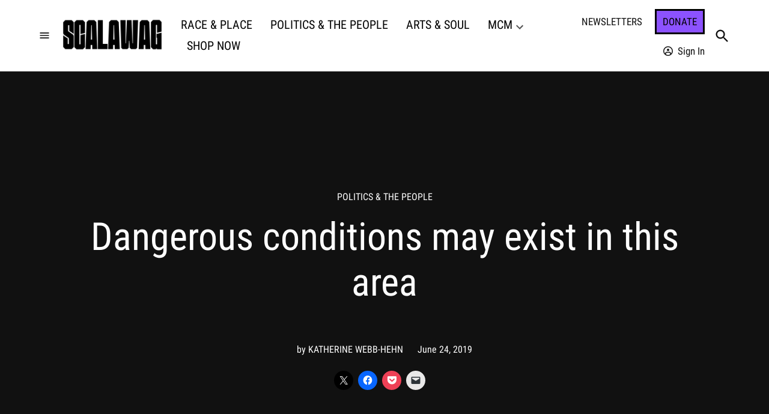

--- FILE ---
content_type: text/html; charset=UTF-8
request_url: https://scalawagmagazine.org/2019/06/birmingham-epa-superfund/
body_size: 60851
content:
<!doctype html>
<html lang="en-US">
<head>
	<meta charset="UTF-8" />
	<meta name="viewport" content="width=device-width, initial-scale=1" />
	<link rel="profile" href="https://gmpg.org/xfn/11" />
	<meta name='robots' content='index, follow, max-image-preview:large, max-snippet:-1, max-video-preview:-1' />
<link rel='preconnect' href='https://i0.wp.com' >
<script>window._wca = window._wca || [];</script>

	<!-- This site is optimized with the Yoast SEO plugin v26.6 - https://yoast.com/wordpress/plugins/seo/ -->
	<title>Dangerous conditions may exist in this area &#8211; Scalawag</title><link rel="preload" href="https://i0.wp.com/scalawagmagazine.org/wp-content/uploads/2025/08/cropped-scalawag_logo-000000-scaled-1.png?fit=2269%2C748&amp;ssl=1" as="image" imagesrcset="https://i0.wp.com/scalawagmagazine.org/wp-content/uploads/2025/08/cropped-scalawag_logo-000000-scaled-1.png?w=2269&amp;ssl=1 2269w, https://i0.wp.com/scalawagmagazine.org/wp-content/uploads/2025/08/cropped-scalawag_logo-000000-scaled-1.png?resize=300%2C99&amp;ssl=1 300w, https://i0.wp.com/scalawagmagazine.org/wp-content/uploads/2025/08/cropped-scalawag_logo-000000-scaled-1.png?resize=1024%2C338&amp;ssl=1 1024w, https://i0.wp.com/scalawagmagazine.org/wp-content/uploads/2025/08/cropped-scalawag_logo-000000-scaled-1.png?resize=768%2C253&amp;ssl=1 768w, https://i0.wp.com/scalawagmagazine.org/wp-content/uploads/2025/08/cropped-scalawag_logo-000000-scaled-1.png?resize=1536%2C506&amp;ssl=1 1536w, https://i0.wp.com/scalawagmagazine.org/wp-content/uploads/2025/08/cropped-scalawag_logo-000000-scaled-1.png?resize=2048%2C675&amp;ssl=1 2048w, https://i0.wp.com/scalawagmagazine.org/wp-content/uploads/2025/08/cropped-scalawag_logo-000000-scaled-1.png?resize=1200%2C396&amp;ssl=1 1200w, https://i0.wp.com/scalawagmagazine.org/wp-content/uploads/2025/08/cropped-scalawag_logo-000000-scaled-1.png?resize=2000%2C659&amp;ssl=1 2000w, https://i0.wp.com/scalawagmagazine.org/wp-content/uploads/2025/08/cropped-scalawag_logo-000000-scaled-1.png?resize=780%2C257&amp;ssl=1 780w, https://i0.wp.com/scalawagmagazine.org/wp-content/uploads/2025/08/cropped-scalawag_logo-000000-scaled-1.png?resize=400%2C132&amp;ssl=1 400w, https://i0.wp.com/scalawagmagazine.org/wp-content/uploads/2025/08/cropped-scalawag_logo-000000-scaled-1.png?resize=706%2C233&amp;ssl=1 706w, https://i0.wp.com/scalawagmagazine.org/wp-content/uploads/2025/08/cropped-scalawag_logo-000000-scaled-1.png?fit=2269%2C748&amp;ssl=1&amp;w=370 370w" imagesizes="(max-width: 2269px) 100vw, 2269px" fetchpriority="high"><link rel="preload" href="https://i0.wp.com/scalawagmagazine.org/wp-content/uploads/2019/06/9-Keisha-Brown-gives-a-tour-to-a-church-group-in-her-neighborhood-one-of-three-in-the-EPA_s-superfund-site-in-North-Birmingham.jpeg?fit=2000%2C1120&amp;ssl=1" as="image" imagesrcset="https://i0.wp.com/scalawagmagazine.org/wp-content/uploads/2019/06/9-Keisha-Brown-gives-a-tour-to-a-church-group-in-her-neighborhood-one-of-three-in-the-EPA_s-superfund-site-in-North-Birmingham.jpeg?w=2048&amp;ssl=1 2048w, https://i0.wp.com/scalawagmagazine.org/wp-content/uploads/2019/06/9-Keisha-Brown-gives-a-tour-to-a-church-group-in-her-neighborhood-one-of-three-in-the-EPA_s-superfund-site-in-North-Birmingham.jpeg?resize=336%2C188&amp;ssl=1 336w, https://i0.wp.com/scalawagmagazine.org/wp-content/uploads/2019/06/9-Keisha-Brown-gives-a-tour-to-a-church-group-in-her-neighborhood-one-of-three-in-the-EPA_s-superfund-site-in-North-Birmingham.jpeg?resize=768%2C430&amp;ssl=1 768w, https://i0.wp.com/scalawagmagazine.org/wp-content/uploads/2019/06/9-Keisha-Brown-gives-a-tour-to-a-church-group-in-her-neighborhood-one-of-three-in-the-EPA_s-superfund-site-in-North-Birmingham.jpeg?resize=771%2C432&amp;ssl=1 771w, https://i0.wp.com/scalawagmagazine.org/wp-content/uploads/2019/06/9-Keisha-Brown-gives-a-tour-to-a-church-group-in-her-neighborhood-one-of-three-in-the-EPA_s-superfund-site-in-North-Birmingham.jpeg?resize=1170%2C655&amp;ssl=1 1170w, https://i0.wp.com/scalawagmagazine.org/wp-content/uploads/2019/06/9-Keisha-Brown-gives-a-tour-to-a-church-group-in-her-neighborhood-one-of-three-in-the-EPA_s-superfund-site-in-North-Birmingham.jpeg?resize=500%2C280&amp;ssl=1 500w, https://i0.wp.com/scalawagmagazine.org/wp-content/uploads/2019/06/9-Keisha-Brown-gives-a-tour-to-a-church-group-in-her-neighborhood-one-of-three-in-the-EPA_s-superfund-site-in-North-Birmingham.jpeg?w=1560&amp;ssl=1 1560w, https://i0.wp.com/scalawagmagazine.org/wp-content/uploads/2019/06/9-Keisha-Brown-gives-a-tour-to-a-church-group-in-her-neighborhood-one-of-three-in-the-EPA_s-superfund-site-in-North-Birmingham.jpeg?fit=2000%2C1120&amp;ssl=1&amp;w=370 370w, https://i0.wp.com/scalawagmagazine.org/wp-content/uploads/2019/06/9-Keisha-Brown-gives-a-tour-to-a-church-group-in-her-neighborhood-one-of-three-in-the-EPA_s-superfund-site-in-North-Birmingham.jpeg?fit=2000%2C1120&amp;ssl=1&amp;w=400 400w" imagesizes="(max-width: 2000px) 100vw, 2000px" fetchpriority="high"><style id="perfmatters-used-css">@keyframes fa-spin{0%{transform:rotate(0deg);}to{transform:rotate(1 turn);}}@font-face{font-family:"Font Awesome 5 Brands";font-style:normal;font-weight:normal;src:url("https://scalawagmagazine.org/wp-content/plugins/image-hover-effects-block//assets/fontawesome-v5/css/../webfonts/fa-brands-400.eot");src:url("https://scalawagmagazine.org/wp-content/plugins/image-hover-effects-block//assets/fontawesome-v5/css/../webfonts/fa-brands-400.eot?#iefix") format("embedded-opentype"),url("https://scalawagmagazine.org/wp-content/plugins/image-hover-effects-block//assets/fontawesome-v5/css/../webfonts/fa-brands-400.woff2") format("woff2"),url("https://scalawagmagazine.org/wp-content/plugins/image-hover-effects-block//assets/fontawesome-v5/css/../webfonts/fa-brands-400.woff") format("woff"),url("https://scalawagmagazine.org/wp-content/plugins/image-hover-effects-block//assets/fontawesome-v5/css/../webfonts/fa-brands-400.ttf") format("truetype"),url("https://scalawagmagazine.org/wp-content/plugins/image-hover-effects-block//assets/fontawesome-v5/css/../webfonts/fa-brands-400.svg#fontawesome") format("svg");}@font-face{font-family:"Font Awesome 5 Free";font-style:normal;font-weight:400;src:url("https://scalawagmagazine.org/wp-content/plugins/image-hover-effects-block//assets/fontawesome-v5/css/../webfonts/fa-regular-400.eot");src:url("https://scalawagmagazine.org/wp-content/plugins/image-hover-effects-block//assets/fontawesome-v5/css/../webfonts/fa-regular-400.eot?#iefix") format("embedded-opentype"),url("https://scalawagmagazine.org/wp-content/plugins/image-hover-effects-block//assets/fontawesome-v5/css/../webfonts/fa-regular-400.woff2") format("woff2"),url("https://scalawagmagazine.org/wp-content/plugins/image-hover-effects-block//assets/fontawesome-v5/css/../webfonts/fa-regular-400.woff") format("woff"),url("https://scalawagmagazine.org/wp-content/plugins/image-hover-effects-block//assets/fontawesome-v5/css/../webfonts/fa-regular-400.ttf") format("truetype"),url("https://scalawagmagazine.org/wp-content/plugins/image-hover-effects-block//assets/fontawesome-v5/css/../webfonts/fa-regular-400.svg#fontawesome") format("svg");}@font-face{font-family:"Font Awesome 5 Free";font-style:normal;font-weight:900;src:url("https://scalawagmagazine.org/wp-content/plugins/image-hover-effects-block//assets/fontawesome-v5/css/../webfonts/fa-solid-900.eot");src:url("https://scalawagmagazine.org/wp-content/plugins/image-hover-effects-block//assets/fontawesome-v5/css/../webfonts/fa-solid-900.eot?#iefix") format("embedded-opentype"),url("https://scalawagmagazine.org/wp-content/plugins/image-hover-effects-block//assets/fontawesome-v5/css/../webfonts/fa-solid-900.woff2") format("woff2"),url("https://scalawagmagazine.org/wp-content/plugins/image-hover-effects-block//assets/fontawesome-v5/css/../webfonts/fa-solid-900.woff") format("woff"),url("https://scalawagmagazine.org/wp-content/plugins/image-hover-effects-block//assets/fontawesome-v5/css/../webfonts/fa-solid-900.ttf") format("truetype"),url("https://scalawagmagazine.org/wp-content/plugins/image-hover-effects-block//assets/fontawesome-v5/css/../webfonts/fa-solid-900.svg#fontawesome") format("svg");}body:not(.wp-admin) .gb-block-notice.gb-dismissable{display:none;}.screen-reader-text{clip:rect(1px,1px,1px,1px);height:1px;overflow:hidden;position:absolute !important;width:1px;word-wrap:normal !important;}[data-type="genesis-blocks/gb-pricing-table"],.wp-block-genesis-blocks-gb-pricing-table{display:inline-block;vertical-align:top;}@media only screen and (max-width: 600px){[data-type="genesis-blocks/gb-pricing-table"],.wp-block-genesis-blocks-gb-pricing-table{margin-bottom:1.5em;}}[data-type="genesis-blocks/gb-column"],.gb-block-layout-column{display:block;vertical-align:top;min-width:0;}*[class*=gpb-fluid],.entry-content *[class*=gpb-fluid]{margin:0 0 1rem 0;line-height:1.2;font-weight:normal;}.wp-block-image{margin-bottom:1.2em;}[class*=' eihe-fade']:hover .eihe-caption,[class*=' eihe-fade']:hover>img,[class^=eihe-fade]:hover .eihe-caption,[class^=eihe-fade]:hover>img{-webkit-transform:translate(0,0);-moz-transform:translate(0,0);-ms-transform:translate(0,0);-o-transform:translate(0,0);transform:translate(0,0);}[class*=' eihe-reveal-']:before,[class^=eihe-reveal-]:before{position:absolute;top:0;bottom:0;left:0;right:0;content:"";}[class*=' eihe-reveal-']:hover:before,[class^=eihe-reveal-]:hover:before{-webkit-transform:translate(0,0);-moz-transform:translate(0,0);-ms-transform:translate(0,0);-o-transform:translate(0,0);transform:translate(0,0);}[class*=' eihe-hinge-'],[class^=eihe-hinge-]{-webkit-perspective:50em;-moz-perspective:50em;perspective:50em;}[class*=' eihe-hinge-']:hover img,[class^=eihe-hinge-]:hover img{opacity:0;}[class*=' eihe-flip-'],[class^=eihe-flip-]{-webkit-perspective:50em;-moz-perspective:50em;perspective:50em;}[class*=' eihe-flip-'] img,[class^=eihe-flip-] img{backface-visibility:hidden;}[class*=' eihe-flip-']:hover>img,[class^=eihe-flip-]:hover>img{opacity:0;}[class*=' eihe-shutter-out-']:before,[class^=eihe-shutter-out-]:before{position:absolute;content:"";-webkit-transition-delay:105ms;-moz-transition-delay:105ms;transition-delay:105ms;}[class*=' eihe-shutter-out-']:hover:before,[class^=eihe-shutter-out-]:hover:before{-webkit-transition-delay:0s;-moz-transition-delay:0s;transition-delay:0s;}[class*=' eihe-shutter-in-']:after,[class*=' eihe-shutter-in-']:before,[class^=eihe-shutter-in-]:after,[class^=eihe-shutter-in-]:before{position:absolute;content:"";}[class*=' eihe-shutter-in-']:after,[class^=eihe-shutter-in-]:after{top:0;left:0;}[class*=' eihe-shutter-in-']:before,[class^=eihe-shutter-in-]:before{right:0;bottom:0;}[class*=' eihe-fold'],[class^=eihe-fold]{-webkit-perspective:50em;-moz-perspective:50em;perspective:50em;}[class*=' eihe-fold'] img,[class^=eihe-fold] img{-webkit-transform-origin:50% 0;-moz-transform-origin:50% 0;-ms-transform-origin:50% 0;-o-transform-origin:50% 0;transform-origin:50% 0;}[class*=' eihe-fold']:hover>img,[class^=eihe-fold]:hover>img{opacity:0;-webkit-transition-delay:0;-moz-transition-delay:0;transition-delay:0;}@-webkit-keyframes eihe-zoom-out-up{50%{-webkit-transform:scale(.8) translateY(0);-moz-transform:scale(.8) translateY(0);-ms-transform:scale(.8) translateY(0);-o-transform:scale(.8) translateY(0);transform:scale(.8) translateY(0);opacity:.5;}100%{-webkit-transform:scale(.8) translateY(-150%);-moz-transform:scale(.8) translateY(-150%);-ms-transform:scale(.8) translateY(-150%);-o-transform:scale(.8) translateY(-150%);transform:scale(.8) translateY(-150%);opacity:.5;}}@keyframes eihe-zoom-out-up{50%{-webkit-transform:scale(.8) translateY(0);-moz-transform:scale(.8) translateY(0);-ms-transform:scale(.8) translateY(0);-o-transform:scale(.8) translateY(0);transform:scale(.8) translateY(0);opacity:.5;}100%{-webkit-transform:scale(.8) translateY(-150%);-moz-transform:scale(.8) translateY(-150%);-ms-transform:scale(.8) translateY(-150%);-o-transform:scale(.8) translateY(-150%);transform:scale(.8) translateY(-150%);opacity:.5;}}@-webkit-keyframes eihe-zoom-out-down{50%{-webkit-transform:scale(.8) translateY(0);-moz-transform:scale(.8) translateY(0);-ms-transform:scale(.8) translateY(0);-o-transform:scale(.8) translateY(0);transform:scale(.8) translateY(0);opacity:.5;}100%{-webkit-transform:scale(.8) translateY(150%);-moz-transform:scale(.8) translateY(150%);-ms-transform:scale(.8) translateY(150%);-o-transform:scale(.8) translateY(150%);transform:scale(.8) translateY(150%);opacity:.5;}}@keyframes eihe-zoom-out-down{50%{-webkit-transform:scale(.8) translateY(0);-moz-transform:scale(.8) translateY(0);-ms-transform:scale(.8) translateY(0);-o-transform:scale(.8) translateY(0);transform:scale(.8) translateY(0);opacity:.5;}100%{-webkit-transform:scale(.8) translateY(150%);-moz-transform:scale(.8) translateY(150%);-ms-transform:scale(.8) translateY(150%);-o-transform:scale(.8) translateY(150%);transform:scale(.8) translateY(150%);opacity:.5;}}@-webkit-keyframes eihe-zoom-out-left{50%{-webkit-transform:scale(.8) translateX(0);-moz-transform:scale(.8) translateX(0);-ms-transform:scale(.8) translateX(0);-o-transform:scale(.8) translateX(0);transform:scale(.8) translateX(0);opacity:.5;}100%{-webkit-transform:scale(.8) translateX(-150%);-moz-transform:scale(.8) translateX(-150%);-ms-transform:scale(.8) translateX(-150%);-o-transform:scale(.8) translateX(-150%);transform:scale(.8) translateX(-150%);opacity:.5;}}@keyframes eihe-zoom-out-left{50%{-webkit-transform:scale(.8) translateX(0);-moz-transform:scale(.8) translateX(0);-ms-transform:scale(.8) translateX(0);-o-transform:scale(.8) translateX(0);transform:scale(.8) translateX(0);opacity:.5;}100%{-webkit-transform:scale(.8) translateX(-150%);-moz-transform:scale(.8) translateX(-150%);-ms-transform:scale(.8) translateX(-150%);-o-transform:scale(.8) translateX(-150%);transform:scale(.8) translateX(-150%);opacity:.5;}}@-webkit-keyframes eihe-zoom-out-right{50%{-webkit-transform:scale(.8) translateX(0);-moz-transform:scale(.8) translateX(0);-ms-transform:scale(.8) translateX(0);-o-transform:scale(.8) translateX(0);transform:scale(.8) translateX(0);opacity:.5;}100%{-webkit-transform:scale(.8) translateX(150%);-moz-transform:scale(.8) translateX(150%);-ms-transform:scale(.8) translateX(150%);-o-transform:scale(.8) translateX(150%);transform:scale(.8) translateX(150%);opacity:.5;}}@keyframes eihe-zoom-out-right{50%{-webkit-transform:scale(.8) translateX(0);-moz-transform:scale(.8) translateX(0);-ms-transform:scale(.8) translateX(0);-o-transform:scale(.8) translateX(0);transform:scale(.8) translateX(0);opacity:.5;}100%{-webkit-transform:scale(.8) translateX(150%);-moz-transform:scale(.8) translateX(150%);-ms-transform:scale(.8) translateX(150%);-o-transform:scale(.8) translateX(150%);transform:scale(.8) translateX(150%);opacity:.5;}}#page{overflow:initial !important;}@-ms-keyframes wiggle{0%{-ms-transform:rotate(2deg);}50%{-ms-transform:rotate(-2deg);}100%{-ms-transform:rotate(2deg);}}@-moz-keyframes wiggle{0%{-moz-transform:rotate(2deg);}50%{-moz-transform:rotate(-2deg);}100%{-moz-transform:rotate(2deg);}}@-webkit-keyframes wiggle{0%{-webkit-transform:rotate(2deg);}50%{-webkit-transform:rotate(-2deg);}100%{-webkit-transform:rotate(2deg);}}@keyframes wiggle{0%{transform:rotate(2deg);}50%{transform:rotate(-2deg);}100%{transform:rotate(2deg);}}@-ms-keyframes scale{0%{-ms-transform:scale(.25);opacity:0;}100%{-ms-transform:scale(1);opacity:1;}}@-moz-keyframes scale{0%{-moz-transform:scale(.25);opacity:0;}100%{-moz-transform:scale(1);opacity:1;}}@-webkit-keyframes scale{0%{-webkit-transform:scale(.25);opacity:0;}100%{-webkit-transform:scale(1);opacity:1;}}@keyframes scale{0%{transform:scale(.25);opacity:0;}100%{transform:scale(1);opacity:1;}}@-ms-keyframes rotate{0%{-ms-transform:rotate(-360deg);opacity:0;}100%{-ms-transform:rotate(360deg);opacity:1;}}@-moz-keyframes rotate{0%{-moz-transform:rotate(-360deg);opacity:0;}100%{-moz-transform:rotate(360deg);opacity:1;}}@-webkit-keyframes rotate{0%{-webkit-transform:rotate(-360deg);opacity:0;}100%{-webkit-transform:rotate(360deg);opacity:1;}}@keyframes rotate{0%{transform:rotate(-360deg);opacity:0;}100%{transform:rotate(360deg);opacity:1;}}@-ms-keyframes rotateY{0%{-ms-transform:perspective(800px) rotateY(0deg) translateZ(0px);}50%{-ms-transform:perspective(800px) rotateY(90deg) translateZ(1px);}100%{-ms-transform:perspective(800px) rotateY(0deg) translateZ(1px);}}@-moz-keyframes rotateY{0%{-moz-transform:perspective(800px) rotateY(0deg) translateZ(0px);}50%{-moz-transform:perspective(800px) rotateY(90deg) translateZ(1px);}100%{-moz-transform:perspective(800px) rotateY(0deg) translateZ(1px);}}@-webkit-keyframes rotateY{0%{-webkit-transform:perspective(800px) rotateY(0deg) translateZ(0px);}50%{-webkit-transform:perspective(800px) rotateY(90deg) translateZ(1px);}100%{-webkit-transform:perspective(800px) rotateY(0deg) translateZ(1px);}}@keyframes rotateY{0%{transform:perspective(800px) rotateY(0deg) translateZ(0px);}50%{transform:perspective(800px) rotateY(90deg) translateZ(1px);}100%{transform:perspective(800px) rotateY(0deg) translateZ(1px);}}@-ms-keyframes rotateX{0%{-ms-transform:perspective(800px) rotateX(0deg) translateZ(0px);}50%{-ms-transform:perspective(800px) rotateX(-90deg) translateZ(1px);}100%{-ms-transform:perspective(800px) rotateX(0deg) translateZ(1px);}}@-moz-keyframes rotateX{0%{-moz-transform:perspective(800px) rotateX(0deg) translateZ(0px);}50%{-moz-transform:perspective(800px) rotateX(-90deg) translateZ(1px);}100%{-moz-transform:perspective(800px) rotateX(0deg) translateZ(1px);}}@-webkit-keyframes rotateX{0%{-webkit-transform:perspective(800px) rotateX(0deg) translateZ(0px);}50%{-webkit-transform:perspective(800px) rotateX(-90deg) translateZ(1px);}100%{-webkit-transform:perspective(800px) rotateX(0deg) translateZ(1px);}}@keyframes rotateY{0%{transform:perspective(800px) rotateY(0deg) translateX(0px);}50%{transform:perspective(800px) rotateX(-90deg) translateZ(1px);}100%{transform:perspective(800px) rotateX(0deg) translateZ(1px);}}@font-face{font-family:swiper-icons;font-style:normal;font-weight:400;src:url("data:application/font-woff;charset=utf-8;base64, [base64]//wADZ2x5ZgAAAywAAADMAAAD2MHtryVoZWFkAAABbAAAADAAAAA2E2+eoWhoZWEAAAGcAAAAHwAAACQC9gDzaG10eAAAAigAAAAZAAAArgJkABFsb2NhAAAC0AAAAFoAAABaFQAUGG1heHAAAAG8AAAAHwAAACAAcABAbmFtZQAAA/gAAAE5AAACXvFdBwlwb3N0AAAFNAAAAGIAAACE5s74hXjaY2BkYGAAYpf5Hu/j+W2+MnAzMYDAzaX6QjD6/4//Bxj5GA8AuRwMYGkAPywL13jaY2BkYGA88P8Agx4j+/8fQDYfA1AEBWgDAIB2BOoAeNpjYGRgYNBh4GdgYgABEMnIABJzYNADCQAACWgAsQB42mNgYfzCOIGBlYGB0YcxjYGBwR1Kf2WQZGhhYGBiYGVmgAFGBiQQkOaawtDAoMBQxXjg/wEGPcYDDA4wNUA2CCgwsAAAO4EL6gAAeNpj2M0gyAACqxgGNWBkZ2D4/wMA+xkDdgAAAHjaY2BgYGaAYBkGRgYQiAHyGMF8FgYHIM3DwMHABGQrMOgyWDLEM1T9/w8UBfEMgLzE////P/5//f/V/xv+r4eaAAeMbAxwIUYmIMHEgKYAYjUcsDAwsLKxc3BycfPw8jEQA/[base64]/uznmfPFBNODM2K7MTQ45YEAZqGP81AmGGcF3iPqOop0r1SPTaTbVkfUe4HXj97wYE+yNwWYxwWu4v1ugWHgo3S1XdZEVqWM7ET0cfnLGxWfkgR42o2PvWrDMBSFj/IHLaF0zKjRgdiVMwScNRAoWUoH78Y2icB/yIY09An6AH2Bdu/UB+yxopYshQiEvnvu0dURgDt8QeC8PDw7Fpji3fEA4z/PEJ6YOB5hKh4dj3EvXhxPqH/SKUY3rJ7srZ4FZnh1PMAtPhwP6fl2PMJMPDgeQ4rY8YT6Gzao0eAEA409DuggmTnFnOcSCiEiLMgxCiTI6Cq5DZUd3Qmp10vO0LaLTd2cjN4fOumlc7lUYbSQcZFkutRG7g6JKZKy0RmdLY680CDnEJ+UMkpFFe1RN7nxdVpXrC4aTtnaurOnYercZg2YVmLN/d/gczfEimrE/fs/bOuq29Zmn8tloORaXgZgGa78yO9/cnXm2BpaGvq25Dv9S4E9+5SIc9PqupJKhYFSSl47+Qcr1mYNAAAAeNptw0cKwkAAAMDZJA8Q7OUJvkLsPfZ6zFVERPy8qHh2YER+3i/BP83vIBLLySsoKimrqKqpa2hp6+jq6RsYGhmbmJqZSy0sraxtbO3sHRydnEMU4uR6yx7JJXveP7WrDycAAAAAAAH//wACeNpjYGRgYOABYhkgZgJCZgZNBkYGLQZtIJsFLMYAAAw3ALgAeNolizEKgDAQBCchRbC2sFER0YD6qVQiBCv/H9ezGI6Z5XBAw8CBK/m5iQQVauVbXLnOrMZv2oLdKFa8Pjuru2hJzGabmOSLzNMzvutpB3N42mNgZGBg4GKQYzBhYMxJLMlj4GBgAYow/P/PAJJhLM6sSoWKfWCAAwDAjgbRAAB42mNgYGBkAIIbCZo5IPrmUn0hGA0AO8EFTQAA") format("woff");}:root{--swiper-theme-color:#007aff;}:root{--swiper-navigation-size:44px;}:root{--jp-carousel-primary-color:#fff;--jp-carousel-primary-subtle-color:#999;--jp-carousel-bg-color:#000;--jp-carousel-bg-faded-color:#222;--jp-carousel-border-color:#3a3a3a;}[data-carousel-extra]:not(.jp-carousel-wrap) img,[data-carousel-extra]:not(.jp-carousel-wrap) img+figcaption{cursor:pointer;}@keyframes load8{0%{transform:rotate(0deg);}to{transform:rotate(1 turn);}}:root{--jetpack--contact-form--border:1px solid #8c8f94;--jetpack--contact-form--border-color:#8c8f94;--jetpack--contact-form--border-size:1px;--jetpack--contact-form--border-style:solid;--jetpack--contact-form--border-radius:0px;--jetpack--contact-form--input-padding:16px;--jetpack--contact-form--font-size:16px;}:where(.contact-form textarea){height:200px;}.contact-form :where(input[type=radio],input[type=checkbox]){float:none;height:1rem;width:1rem;}@keyframes spinner-inner{0%{opacity:1;}to{opacity:0;}}div.sharedaddy h3.sd-title:before{border-top:1px solid #dcdcde;content:"";display:block;margin-bottom:1em;min-width:30px;width:100%;}#jp-relatedposts{clear:both;display:none;margin:1em 0;padding-top:1em;position:relative;}.jp-relatedposts:after{clear:both;content:"";display:block;}#jp-relatedposts h3.jp-relatedposts-headline{display:inline-block;float:left;font-family:inherit;font-size:9pt;font-weight:700;margin:0 0 1em;}#jp-relatedposts h3.jp-relatedposts-headline em:before{border-top:1px solid #dcdcde;border-top:1px solid rgba(0,0,0,.2);content:"";display:block;margin-bottom:1em;min-width:30px;width:100%;}#jp-relatedposts h3.jp-relatedposts-headline em{font-style:normal;font-weight:700;}@media print{.jp-relatedposts{display:none !important;}}#content div.sharedaddy,#main div.sharedaddy,div.sharedaddy{clear:both;}div.sharedaddy h3.sd-title{display:inline-block;font-size:9pt;font-weight:700;line-height:1.2;margin:0 0 1em;}body.highlander-light h3.sd-title:before{border-top:1px solid rgba(0,0,0,.2);}body.highlander-dark h3.sd-title:before{border-top:1px solid hsla(0,0%,100%,.4);}.sd-sharing{margin-bottom:1em;}.sd-content ul{list-style:none !important;margin:0 !important;padding:0 !important;}.sd-content ul li{display:inline-block;}#sharing_email .sharing_send,.sd-content ul li .option a.share-ustom,.sd-content ul li a.sd-button,.sd-content ul li.advanced a.share-more,.sd-content ul li.preview-item div.option.option-smart-off a,.sd-social-icon .sd-content ul li a.sd-button,.sd-social-icon-text .sd-content ul li a.sd-button,.sd-social-official .sd-content>ul>li .digg_button>a,.sd-social-official .sd-content>ul>li>a.sd-button,.sd-social-text .sd-content ul li a.sd-button{background:#fff;border-radius:4px;box-shadow:0 1px 2px rgba(0,0,0,.12),0 0 0 1px rgba(0,0,0,.12);color:#2c3338 !important;display:inline-block;font-family:Open Sans,sans-serif;font-size:13px;font-weight:500;line-height:23px;padding:4px 11px 3px 9px;text-decoration:none !important;text-shadow:none;}.sd-content ul li .option a.share-ustom span,.sd-content ul li a.sd-button>span,.sd-content ul li.advanced a.share-more span,.sd-content ul li.preview-item div.option.option-smart-off a span,.sd-social-icon-text .sd-content ul li a.sd-button>span,.sd-social-official .sd-content>ul>li .digg_button>a span,.sd-social-official .sd-content>ul>li>a.sd-button span{line-height:23px;margin-left:6px;}.sd-social-icon .sd-content ul li a.sd-button>span{margin-left:0;}.sd-social-icon .sd-content ul li a.sd-button:active,.sd-social-icon .sd-content ul li a.sd-button:hover,.sd-social-icon-text .sd-content ul li a.sd-button:active,.sd-social-icon-text .sd-content ul li a.sd-button:hover,.sd-social-official .sd-content>ul>li .digg_button>a:active,.sd-social-official .sd-content>ul>li .digg_button>a:hover,.sd-social-official .sd-content>ul>li>a.sd-button:active,.sd-social-official .sd-content>ul>li>a.sd-button:hover,.sd-social-text .sd-content ul li a.sd-button:active,.sd-social-text .sd-content ul li a.sd-button:hover{box-shadow:0 1px 2px rgba(0,0,0,.22),0 0 0 1px rgba(0,0,0,.22);}.sd-social-icon .sd-content ul li a.sd-button:active,.sd-social-icon-text .sd-content ul li a.sd-button:active,.sd-social-official .sd-content>ul>li .digg_button>a:active,.sd-social-official .sd-content>ul>li>a.sd-button:active,.sd-social-text .sd-content ul li a.sd-button:active{box-shadow:inset 0 1px 0 rgba(0,0,0,.16);}.sd-content ul li a.sd-button:before{-webkit-font-smoothing:antialiased;-moz-osx-font-smoothing:grayscale;display:inline-block;font:normal 18px/1 social-logos;text-align:center;vertical-align:top;}@media screen and (-webkit-min-device-pixel-ratio:0){.sd-content ul li a.sd-button:before{position:relative;top:2px;}}.sd-content ul li{margin:0 8px 12px 0;padding:0;}body .sd-content ul li.share-custom.no-icon a span,body .sd-social-text .sd-content ul li.share-custom a span{background-image:none;background-position:-500px -500px !important;background-repeat:no-repeat !important;height:0;line-height:inherit;padding-left:0;}.sd-content ul li.share-email div.option.option-smart-off a:before,.sd-social-icon .sd-content ul li.share-email a:before,.sd-social-icon-text .sd-content li.share-email a:before,.sd-social-official .sd-content li.share-email a:before,.sd-social-text .sd-content ul li.share-email a:before{content:"";}.sd-content ul li.share-twitter div.option.option-smart-off a:before,.sd-social-icon .sd-content ul li.share-twitter a:before,.sd-social-icon-text .sd-content li.share-twitter a:before,.sd-social-text .sd-content ul li.share-twitter a:before{content:"";}.sd-content ul li.share-pocket div.option.option-smart-off a:before,.sd-social-icon .sd-content ul li.share-pocket a:before,.sd-social-icon-text .sd-content li.share-pocket a:before,.sd-social-text .sd-content ul li.share-pocket a:before{content:"";}.sd-content ul li.share-facebook div.option.option-smart-off a:before,.sd-social-icon .sd-content ul li.share-facebook a:before,.sd-social-icon-text .sd-content li.share-facebook a:before,.sd-social-text .sd-content ul li.share-facebook a:before{content:"";}body .sd-social-official li a.share-more,body .sd-social-official li.share-custom a,body .sd-social-official li.share-digg a,body .sd-social-official li.share-email a,body .sd-social-official li.share-press-this a,body .sd-social-official li.share-print{position:relative;top:0;}body .sd-social-icon .sd-content li.share-custom>a{padding:2px 3px 0;position:relative;top:4px;}body .sd-content ul li.share-custom a.share-icon span,body .sd-social-icon .sd-content li.share-custom a span,body .sd-social-icon-text .sd-content li.share-custom a span,body .sd-social-official .sd-content li.share-custom a span,body .sd-social-text .sd-content li.share-custom a span{background-repeat:no-repeat;background-size:16px 16px;display:inline-block;height:21px;line-height:16px;margin-left:0;padding:0 0 0 19px;}body .sd-social-icon .sd-content li.share-custom a span{padding-left:16px !important;width:0;}.sd-social-icon .sd-content ul li[class*=share-] a,.sd-social-icon .sd-content ul li[class*=share-] a:hover,.sd-social-icon .sd-content ul li[class*=share-] div.option a{border:0;border-radius:50%;-webkit-border-radius:50%;box-shadow:none;height:auto;line-height:1;margin-bottom:0;max-width:32px;padding:7px;position:relative;top:-2px;width:auto;}.sd-social-icon .sd-content ul li[class*=share-] a.sd-button>span,.sd-social-icon .sd-content ul li[class*=share-] div.option a span{line-height:1;}.sd-social-icon .sd-content ul li[class*=share-] a:hover,.sd-social-icon .sd-content ul li[class*=share-] div.option a:hover{border:none;opacity:.6;}.sd-social-icon .sd-content ul li[class*=share-] a.sd-button:before{top:0;}.sd-social-icon .sd-content ul li[class*=share-] a.sd-button{background:#e9e9e9;margin-top:2px;text-indent:0;}.sd-social-icon .sd-content ul li[class*=share-].share-facebook a.sd-button{background:#1877f2;color:#fff !important;}.sd-social-icon .sd-content ul li[class*=share-].share-twitter a.sd-button{background:#00acee;color:#fff !important;}.sd-social-icon .sd-content ul li[class*=share-].share-pocket a.sd-button{background:#ee4056;color:#fff !important;}.sharing-screen-reader-text{clip:rect(1px,1px,1px,1px);height:1px;overflow:hidden;position:absolute !important;width:1px;}.sharing-screen-reader-text:active,.sharing-screen-reader-text:focus,.sharing-screen-reader-text:hover{clip:auto !important;background-color:#f0f0f1;border-radius:3px;box-shadow:0 0 2px 2px rgba(0,0,0,.6);color:#21759b;display:block;font-size:14px;font-weight:700;height:auto;left:5px;line-height:normal;padding:15px 23px 14px;text-decoration:none;top:5px;width:auto;z-index:100000;}@media print{.sharedaddy.sd-sharing-enabled{display:none;}}body div.jetpack-slideshow-window * img{background-color:transparent !important;background-image:none !important;border-width:0 !important;display:block;margin:0 auto;max-height:100%;max-width:100%;padding:0 !important;position:relative;top:50%;transform:translateY(-50%);}body div div.jetpack-slideshow-controls a,body div div.jetpack-slideshow-controls a:hover{zoom:1;background-color:#000 !important;background-color:rgba(0,0,0,.6) !important;background-image:url("https://scalawagmagazine.org/wp-content/plugins/jetpack/css/../modules/shortcodes/img/slideshow-controls.png") !important;background-position:-34px 8px !important;background-repeat:no-repeat;background-size:142px 16px !important;border:2px solid hsla(0,0%,100%,.1) !important;border-radius:10em !important;color:#222 !important;display:inline-block !important;height:32px !important;line-height:32px !important;margin:0 5px !important;padding:0 !important;text-align:center !important;transition:border-color .3s ease-out;width:32px !important;}@media only screen and (-webkit-min-device-pixel-ratio:1.5){body div div.jetpack-slideshow-controls a,body div div.jetpack-slideshow-controls a:hover{background-image:url("https://scalawagmagazine.org/wp-content/plugins/jetpack/css/../modules/shortcodes/img/slideshow-controls-2x.png") !important;}}body div div.jetpack-slideshow-controls a:hover{border-color:#fff !important;}body div div.jetpack-slideshow-controls a:first-child{background-position:-76px 8px !important;}body div div.jetpack-slideshow-controls a:last-child{background-position:-117px 8px !important;}body div div.jetpack-slideshow-controls a.running,body div div.jetpack-slideshow-controls a:nth-child(2){background-position:-34px 8px !important;}body div div.jetpack-slideshow-controls a.paused{background-position:9px 8px !important;}body.presentation-wrapper-fullscreen-parent,html.presentation-wrapper-fullscreen-parent{overflow:hidden !important;}div[class^=gr_custom_container]{background-color:#fff;border:1px solid gray;border-radius:10px;color:#000;padding:10px 5px;}div[class^=gr_custom_container] a{color:#000;}h2[class^=gr_custom_header]{display:none;}div[class^=gr_custom_each_container]{border-bottom:1px solid #a7aaad;clear:both;margin-bottom:10px;overflow:auto;padding-bottom:4px;width:100%;}div[class^=gr_custom_book_container]{float:right;height:60px;margin-left:4px;overflow:hidden;width:39px;}div[class^=gr_custom_author]{font-size:10px;}div[class^=gr_custom_tags]{color:gray;font-size:10px;}div[class^=gr_custom_rating]{display:none;}@keyframes fadeIn{0%{opacity:0;visibility:hidden;}to{opacity:1;visibility:visible;}}body.search .jetpack-search-form input[name=s]::placeholder{color:transparent;}body.search .jetpack-search-form input[name=s].show-placeholder::placeholder{color:inherit;}.screen-reader-text{clip:rect(1px,1px,1px,1px);word-wrap:normal !important;border:0;clip-path:inset(50%);height:1px;margin:-1px;overflow:hidden;padding:0;position:absolute !important;width:1px;}</style>
	<link rel="canonical" href="https://scalawagmagazine.org/2019/06/birmingham-epa-superfund/" />
	<meta property="og:locale" content="en_US" />
	<meta property="og:type" content="article" />
	<meta property="og:title" content="Dangerous conditions may exist in this area &#8211; Scalawag" />
	<meta property="og:description" content="Black communities in North Birmingham are up against powerful industries as they call for an end to toxic pollution that’s making them sick." />
	<meta property="og:url" content="https://scalawagmagazine.org/2019/06/birmingham-epa-superfund/" />
	<meta property="og:site_name" content="Scalawag" />
	<meta property="article:publisher" content="https://www.facebook.com/scalawagmag" />
	<meta property="article:published_time" content="2019-06-24T14:00:26+00:00" />
	<meta property="article:modified_time" content="2020-09-16T16:59:45+00:00" />
	<meta property="og:image" content="https://i2.wp.com/scalawagmagazine.org/wp-content/uploads/2019/06/9-Keisha-Brown-gives-a-tour-to-a-church-group-in-her-neighborhood-one-of-three-in-the-EPA_s-superfund-site-in-North-Birmingham.jpeg?fit=2048%2C1147" />
	<meta property="og:image:width" content="2048" />
	<meta property="og:image:height" content="1147" />
	<meta property="og:image:type" content="image/jpeg" />
	<meta name="author" content="Katherine Webb-Hehn" />
	<meta name="twitter:card" content="summary_large_image" />
	<meta name="twitter:creator" content="@scalawagmag" />
	<meta name="twitter:site" content="@scalawagmag" />
	<meta name="twitter:label1" content="Written by" />
	<meta name="twitter:data1" content="Katherine Webb-Hehn" />
	<meta name="twitter:label2" content="Est. reading time" />
	<meta name="twitter:data2" content="19 minutes" />
	<script type="application/ld+json" class="yoast-schema-graph">{"@context":"https://schema.org","@graph":[{"@type":"Article","@id":"https://scalawagmagazine.org/2019/06/birmingham-epa-superfund/#article","isPartOf":{"@id":"https://scalawagmagazine.org/2019/06/birmingham-epa-superfund/"},"author":[{"@id":"https://scalawagmagazine.org/#/schema/person/8331b222a771ff80647d8dc8fe6ab9f5"}],"headline":"Dangerous conditions may exist in this area","datePublished":"2019-06-24T14:00:26+00:00","dateModified":"2020-09-16T16:59:45+00:00","mainEntityOfPage":{"@id":"https://scalawagmagazine.org/2019/06/birmingham-epa-superfund/"},"wordCount":3819,"publisher":{"@id":"https://scalawagmagazine.org/#organization"},"image":{"@id":"https://scalawagmagazine.org/2019/06/birmingham-epa-superfund/#primaryimage"},"thumbnailUrl":"https://i0.wp.com/scalawagmagazine.org/wp-content/uploads/2019/06/9-Keisha-Brown-gives-a-tour-to-a-church-group-in-her-neighborhood-one-of-three-in-the-EPA_s-superfund-site-in-North-Birmingham.jpeg?fit=2048%2C1147&ssl=1","keywords":["Alabama","Environmental Justice","Justice","State Politics"],"articleSection":["POLITICS &amp; THE PEOPLE"],"inLanguage":"en-US"},{"@type":"WebPage","@id":"https://scalawagmagazine.org/2019/06/birmingham-epa-superfund/","url":"https://scalawagmagazine.org/2019/06/birmingham-epa-superfund/","name":"Dangerous conditions may exist in this area &#8211; Scalawag","isPartOf":{"@id":"https://scalawagmagazine.org/#website"},"primaryImageOfPage":{"@id":"https://scalawagmagazine.org/2019/06/birmingham-epa-superfund/#primaryimage"},"image":{"@id":"https://scalawagmagazine.org/2019/06/birmingham-epa-superfund/#primaryimage"},"thumbnailUrl":"https://i0.wp.com/scalawagmagazine.org/wp-content/uploads/2019/06/9-Keisha-Brown-gives-a-tour-to-a-church-group-in-her-neighborhood-one-of-three-in-the-EPA_s-superfund-site-in-North-Birmingham.jpeg?fit=2048%2C1147&ssl=1","datePublished":"2019-06-24T14:00:26+00:00","dateModified":"2020-09-16T16:59:45+00:00","breadcrumb":{"@id":"https://scalawagmagazine.org/2019/06/birmingham-epa-superfund/#breadcrumb"},"inLanguage":"en-US","potentialAction":[{"@type":"ReadAction","target":["https://scalawagmagazine.org/2019/06/birmingham-epa-superfund/"]}]},{"@type":"ImageObject","inLanguage":"en-US","@id":"https://scalawagmagazine.org/2019/06/birmingham-epa-superfund/#primaryimage","url":"https://i0.wp.com/scalawagmagazine.org/wp-content/uploads/2019/06/9-Keisha-Brown-gives-a-tour-to-a-church-group-in-her-neighborhood-one-of-three-in-the-EPA_s-superfund-site-in-North-Birmingham.jpeg?fit=2048%2C1147&ssl=1","contentUrl":"https://i0.wp.com/scalawagmagazine.org/wp-content/uploads/2019/06/9-Keisha-Brown-gives-a-tour-to-a-church-group-in-her-neighborhood-one-of-three-in-the-EPA_s-superfund-site-in-North-Birmingham.jpeg?fit=2048%2C1147&ssl=1","width":2048,"height":1147,"caption":"Keisha Brown gives a tour to a church group in her neighborhood, one of three in the EPA superfund site in North Birmingham. All photos by the author."},{"@type":"BreadcrumbList","@id":"https://scalawagmagazine.org/2019/06/birmingham-epa-superfund/#breadcrumb","itemListElement":[{"@type":"ListItem","position":1,"name":"Home","item":"https://scalawagmagazine.org/"},{"@type":"ListItem","position":2,"name":"Dangerous conditions may exist in this area"}]},{"@type":"WebSite","@id":"https://scalawagmagazine.org/#website","url":"https://scalawagmagazine.org/","name":"Scalawag","description":"Reckoning with the South","publisher":{"@id":"https://scalawagmagazine.org/#organization"},"potentialAction":[{"@type":"SearchAction","target":{"@type":"EntryPoint","urlTemplate":"https://scalawagmagazine.org/?s={search_term_string}"},"query-input":{"@type":"PropertyValueSpecification","valueRequired":true,"valueName":"search_term_string"}}],"inLanguage":"en-US"},{"@type":"Organization","@id":"https://scalawagmagazine.org/#organization","name":"Scalawag","alternateName":"Scalawag Magazine","url":"https://scalawagmagazine.org/","logo":{"@type":"ImageObject","inLanguage":"en-US","@id":"https://scalawagmagazine.org/#/schema/logo/image/","url":"https://i0.wp.com/scalawagmagazine.org/wp-content/uploads/2023/06/cropped-favicon.png?fit=512%2C512","contentUrl":"https://i0.wp.com/scalawagmagazine.org/wp-content/uploads/2023/06/cropped-favicon.png?fit=512%2C512","width":512,"height":512,"caption":"Scalawag"},"image":{"@id":"https://scalawagmagazine.org/#/schema/logo/image/"},"sameAs":["https://www.facebook.com/scalawagmag","https://x.com/scalawagmag","https://instagram.com/scalawagmagazine","https://www.linkedin.com/company/18213179/admin/","https://www.youtube.com/channel/UCe4Qhox30gf1w5bg2k0EDfQ","https://en.wikipedia.org/wiki/Scalawag_magazine"]},{"@type":"Person","@id":"https://scalawagmagazine.org/#/schema/person/8331b222a771ff80647d8dc8fe6ab9f5","name":"Katherine Webb-Hehn","description":"Katherine Webb-Hehn is a mama, multi-media journalist and artist in Birmingham, Alabama. Katherine is Scalawag's former State Politics editor.","url":"https://scalawagmagazine.org/author/katherinewebbhehn/"}]}</script>
	<!-- / Yoast SEO plugin. -->


<link rel='dns-prefetch' href='//cdn.parsely.com' />
<link rel='dns-prefetch' href='//stats.wp.com' />
<link rel='dns-prefetch' href='//www.googletagmanager.com' />

<link rel='preconnect' href='//i0.wp.com' />
<link rel='preconnect' href='//c0.wp.com' />
<link rel="alternate" type="application/rss+xml" title="Scalawag &raquo; Feed" href="https://scalawagmagazine.org/feed/" />
<link rel="alternate" type="application/rss+xml" title="Scalawag &raquo; Comments Feed" href="https://scalawagmagazine.org/comments/feed/" />
<link rel="alternate" title="oEmbed (JSON)" type="application/json+oembed" href="https://scalawagmagazine.org/wp-json/oembed/1.0/embed?url=https%3A%2F%2Fscalawagmagazine.org%2F2019%2F06%2Fbirmingham-epa-superfund%2F" />
<link rel="alternate" title="oEmbed (XML)" type="text/xml+oembed" href="https://scalawagmagazine.org/wp-json/oembed/1.0/embed?url=https%3A%2F%2Fscalawagmagazine.org%2F2019%2F06%2Fbirmingham-epa-superfund%2F&#038;format=xml" />
<style id='wp-img-auto-sizes-contain-inline-css'>img:is([sizes=auto i],[sizes^="auto," i]){contain-intrinsic-size:3000px 1500px}</style>
<link rel="stylesheet" id="iheg-fontawesome-css" media="all" data-pmdelayedstyle="https://scalawagmagazine.org/wp-content/plugins/image-hover-effects-block//assets/fontawesome-v5/css/all.min.css?ver=1.4.5">
<link rel="stylesheet" id="genesis-blocks-style-css-css" media="all" data-pmdelayedstyle="https://scalawagmagazine.org/wp-content/plugins/genesis-blocks/dist/style-blocks.build.css?ver=1764949831">
<link rel="stylesheet" id="jetpack_related-posts-css" media="all" data-pmdelayedstyle="https://scalawagmagazine.org/wp-content/plugins/jetpack/modules/related-posts/related-posts.css?ver=20240116">
<style id='wp-block-library-inline-css'>:root{--wp-block-synced-color:#7a00df;--wp-block-synced-color--rgb:122,0,223;--wp-bound-block-color:var(--wp-block-synced-color);--wp-editor-canvas-background:#ddd;--wp-admin-theme-color:#007cba;--wp-admin-theme-color--rgb:0,124,186;--wp-admin-theme-color-darker-10:#006ba1;--wp-admin-theme-color-darker-10--rgb:0,107,160.5;--wp-admin-theme-color-darker-20:#005a87;--wp-admin-theme-color-darker-20--rgb:0,90,135;--wp-admin-border-width-focus:2px}@media (min-resolution:192dpi){:root{--wp-admin-border-width-focus:1.5px}}.wp-element-button{cursor:pointer}:root .has-very-light-gray-background-color{background-color:#eee}:root .has-very-dark-gray-background-color{background-color:#313131}:root .has-very-light-gray-color{color:#eee}:root .has-very-dark-gray-color{color:#313131}:root .has-vivid-green-cyan-to-vivid-cyan-blue-gradient-background{background:linear-gradient(135deg,#00d084,#0693e3)}:root .has-purple-crush-gradient-background{background:linear-gradient(135deg,#34e2e4,#4721fb 50%,#ab1dfe)}:root .has-hazy-dawn-gradient-background{background:linear-gradient(135deg,#faaca8,#dad0ec)}:root .has-subdued-olive-gradient-background{background:linear-gradient(135deg,#fafae1,#67a671)}:root .has-atomic-cream-gradient-background{background:linear-gradient(135deg,#fdd79a,#004a59)}:root .has-nightshade-gradient-background{background:linear-gradient(135deg,#330968,#31cdcf)}:root .has-midnight-gradient-background{background:linear-gradient(135deg,#020381,#2874fc)}:root{--wp--preset--font-size--normal:16px;--wp--preset--font-size--huge:42px}.has-regular-font-size{font-size:1em}.has-larger-font-size{font-size:2.625em}.has-normal-font-size{font-size:var(--wp--preset--font-size--normal)}.has-huge-font-size{font-size:var(--wp--preset--font-size--huge)}.has-text-align-center{text-align:center}.has-text-align-left{text-align:left}.has-text-align-right{text-align:right}.has-fit-text{white-space:nowrap!important}#end-resizable-editor-section{display:none}.aligncenter{clear:both}.items-justified-left{justify-content:flex-start}.items-justified-center{justify-content:center}.items-justified-right{justify-content:flex-end}.items-justified-space-between{justify-content:space-between}.screen-reader-text{border:0;clip-path:inset(50%);height:1px;margin:-1px;overflow:hidden;padding:0;position:absolute;width:1px;word-wrap:normal!important}.screen-reader-text:focus{background-color:#ddd;clip-path:none;color:#444;display:block;font-size:1em;height:auto;left:5px;line-height:normal;padding:15px 23px 14px;text-decoration:none;top:5px;width:auto;z-index:100000}html :where(.has-border-color){border-style:solid}html :where([style*=border-top-color]){border-top-style:solid}html :where([style*=border-right-color]){border-right-style:solid}html :where([style*=border-bottom-color]){border-bottom-style:solid}html :where([style*=border-left-color]){border-left-style:solid}html :where([style*=border-width]){border-style:solid}html :where([style*=border-top-width]){border-top-style:solid}html :where([style*=border-right-width]){border-right-style:solid}html :where([style*=border-bottom-width]){border-bottom-style:solid}html :where([style*=border-left-width]){border-left-style:solid}html :where(img[class*=wp-image-]){height:auto;max-width:100%}:where(figure){margin:0 0 1em}html :where(.is-position-sticky){--wp-admin--admin-bar--position-offset:var(--wp-admin--admin-bar--height,0px)}@media screen and (max-width:600px){html :where(.is-position-sticky){--wp-admin--admin-bar--position-offset:0px}}</style><style id='wp-block-button-inline-css'>.wp-block-button__link{align-content:center;box-sizing:border-box;cursor:pointer;display:inline-block;height:100%;text-align:center;word-break:break-word}.wp-block-button__link.aligncenter{text-align:center}.wp-block-button__link.alignright{text-align:right}:where(.wp-block-button__link){border-radius:9999px;box-shadow:none;padding:calc(.667em + 2px) calc(1.333em + 2px);text-decoration:none}.wp-block-button[style*=text-decoration] .wp-block-button__link{text-decoration:inherit}.wp-block-buttons>.wp-block-button.has-custom-width{max-width:none}.wp-block-buttons>.wp-block-button.has-custom-width .wp-block-button__link{width:100%}.wp-block-buttons>.wp-block-button.has-custom-font-size .wp-block-button__link{font-size:inherit}.wp-block-buttons>.wp-block-button.wp-block-button__width-25{width:calc(25% - var(--wp--style--block-gap,.5em)*.75)}.wp-block-buttons>.wp-block-button.wp-block-button__width-50{width:calc(50% - var(--wp--style--block-gap,.5em)*.5)}.wp-block-buttons>.wp-block-button.wp-block-button__width-75{width:calc(75% - var(--wp--style--block-gap,.5em)*.25)}.wp-block-buttons>.wp-block-button.wp-block-button__width-100{flex-basis:100%;width:100%}.wp-block-buttons.is-vertical>.wp-block-button.wp-block-button__width-25{width:25%}.wp-block-buttons.is-vertical>.wp-block-button.wp-block-button__width-50{width:50%}.wp-block-buttons.is-vertical>.wp-block-button.wp-block-button__width-75{width:75%}.wp-block-button.is-style-squared,.wp-block-button__link.wp-block-button.is-style-squared{border-radius:0}.wp-block-button.no-border-radius,.wp-block-button__link.no-border-radius{border-radius:0!important}:root :where(.wp-block-button .wp-block-button__link.is-style-outline),:root :where(.wp-block-button.is-style-outline>.wp-block-button__link){border:2px solid;padding:.667em 1.333em}:root :where(.wp-block-button .wp-block-button__link.is-style-outline:not(.has-text-color)),:root :where(.wp-block-button.is-style-outline>.wp-block-button__link:not(.has-text-color)){color:currentColor}:root :where(.wp-block-button .wp-block-button__link.is-style-outline:not(.has-background)),:root :where(.wp-block-button.is-style-outline>.wp-block-button__link:not(.has-background)){background-color:initial;background-image:none}</style>
<style id='wp-block-heading-inline-css'>h1:where(.wp-block-heading).has-background,h2:where(.wp-block-heading).has-background,h3:where(.wp-block-heading).has-background,h4:where(.wp-block-heading).has-background,h5:where(.wp-block-heading).has-background,h6:where(.wp-block-heading).has-background{padding:1.25em 2.375em}h1.has-text-align-left[style*=writing-mode]:where([style*=vertical-lr]),h1.has-text-align-right[style*=writing-mode]:where([style*=vertical-rl]),h2.has-text-align-left[style*=writing-mode]:where([style*=vertical-lr]),h2.has-text-align-right[style*=writing-mode]:where([style*=vertical-rl]),h3.has-text-align-left[style*=writing-mode]:where([style*=vertical-lr]),h3.has-text-align-right[style*=writing-mode]:where([style*=vertical-rl]),h4.has-text-align-left[style*=writing-mode]:where([style*=vertical-lr]),h4.has-text-align-right[style*=writing-mode]:where([style*=vertical-rl]),h5.has-text-align-left[style*=writing-mode]:where([style*=vertical-lr]),h5.has-text-align-right[style*=writing-mode]:where([style*=vertical-rl]),h6.has-text-align-left[style*=writing-mode]:where([style*=vertical-lr]),h6.has-text-align-right[style*=writing-mode]:where([style*=vertical-rl]){rotate:180deg}</style>
<style id='wp-block-image-inline-css'>.wp-block-image>a,.wp-block-image>figure>a{display:inline-block}.wp-block-image img{box-sizing:border-box;height:auto;max-width:100%;vertical-align:bottom}@media not (prefers-reduced-motion){.wp-block-image img.hide{visibility:hidden}.wp-block-image img.show{animation:show-content-image .4s}}.wp-block-image[style*=border-radius] img,.wp-block-image[style*=border-radius]>a{border-radius:inherit}.wp-block-image.has-custom-border img{box-sizing:border-box}.wp-block-image.aligncenter{text-align:center}.wp-block-image.alignfull>a,.wp-block-image.alignwide>a{width:100%}.wp-block-image.alignfull img,.wp-block-image.alignwide img{height:auto;width:100%}.wp-block-image .aligncenter,.wp-block-image .alignleft,.wp-block-image .alignright,.wp-block-image.aligncenter,.wp-block-image.alignleft,.wp-block-image.alignright{display:table}.wp-block-image .aligncenter>figcaption,.wp-block-image .alignleft>figcaption,.wp-block-image .alignright>figcaption,.wp-block-image.aligncenter>figcaption,.wp-block-image.alignleft>figcaption,.wp-block-image.alignright>figcaption{caption-side:bottom;display:table-caption}.wp-block-image .alignleft{float:left;margin:.5em 1em .5em 0}.wp-block-image .alignright{float:right;margin:.5em 0 .5em 1em}.wp-block-image .aligncenter{margin-left:auto;margin-right:auto}.wp-block-image :where(figcaption){margin-bottom:1em;margin-top:.5em}.wp-block-image.is-style-circle-mask img{border-radius:9999px}@supports ((-webkit-mask-image:none) or (mask-image:none)) or (-webkit-mask-image:none){.wp-block-image.is-style-circle-mask img{border-radius:0;-webkit-mask-image:url('data:image/svg+xml;utf8,<svg viewBox="0 0 100 100" xmlns="http://www.w3.org/2000/svg"><circle cx="50" cy="50" r="50"/></svg>');mask-image:url('data:image/svg+xml;utf8,<svg viewBox="0 0 100 100" xmlns="http://www.w3.org/2000/svg"><circle cx="50" cy="50" r="50"/></svg>');mask-mode:alpha;-webkit-mask-position:center;mask-position:center;-webkit-mask-repeat:no-repeat;mask-repeat:no-repeat;-webkit-mask-size:contain;mask-size:contain}}:root :where(.wp-block-image.is-style-rounded img,.wp-block-image .is-style-rounded img){border-radius:9999px}.wp-block-image figure{margin:0}.wp-lightbox-container{display:flex;flex-direction:column;position:relative}.wp-lightbox-container img{cursor:zoom-in}.wp-lightbox-container img:hover+button{opacity:1}.wp-lightbox-container button{align-items:center;backdrop-filter:blur(16px) saturate(180%);background-color:#5a5a5a40;border:none;border-radius:4px;cursor:zoom-in;display:flex;height:20px;justify-content:center;opacity:0;padding:0;position:absolute;right:16px;text-align:center;top:16px;width:20px;z-index:100}@media not (prefers-reduced-motion){.wp-lightbox-container button{transition:opacity .2s ease}}.wp-lightbox-container button:focus-visible{outline:3px auto #5a5a5a40;outline:3px auto -webkit-focus-ring-color;outline-offset:3px}.wp-lightbox-container button:hover{cursor:pointer;opacity:1}.wp-lightbox-container button:focus{opacity:1}.wp-lightbox-container button:focus,.wp-lightbox-container button:hover,.wp-lightbox-container button:not(:hover):not(:active):not(.has-background){background-color:#5a5a5a40;border:none}.wp-lightbox-overlay{box-sizing:border-box;cursor:zoom-out;height:100vh;left:0;overflow:hidden;position:fixed;top:0;visibility:hidden;width:100%;z-index:100000}.wp-lightbox-overlay .close-button{align-items:center;cursor:pointer;display:flex;justify-content:center;min-height:40px;min-width:40px;padding:0;position:absolute;right:calc(env(safe-area-inset-right) + 16px);top:calc(env(safe-area-inset-top) + 16px);z-index:5000000}.wp-lightbox-overlay .close-button:focus,.wp-lightbox-overlay .close-button:hover,.wp-lightbox-overlay .close-button:not(:hover):not(:active):not(.has-background){background:none;border:none}.wp-lightbox-overlay .lightbox-image-container{height:var(--wp--lightbox-container-height);left:50%;overflow:hidden;position:absolute;top:50%;transform:translate(-50%,-50%);transform-origin:top left;width:var(--wp--lightbox-container-width);z-index:9999999999}.wp-lightbox-overlay .wp-block-image{align-items:center;box-sizing:border-box;display:flex;height:100%;justify-content:center;margin:0;position:relative;transform-origin:0 0;width:100%;z-index:3000000}.wp-lightbox-overlay .wp-block-image img{height:var(--wp--lightbox-image-height);min-height:var(--wp--lightbox-image-height);min-width:var(--wp--lightbox-image-width);width:var(--wp--lightbox-image-width)}.wp-lightbox-overlay .wp-block-image figcaption{display:none}.wp-lightbox-overlay button{background:none;border:none}.wp-lightbox-overlay .scrim{background-color:#fff;height:100%;opacity:.9;position:absolute;width:100%;z-index:2000000}.wp-lightbox-overlay.active{visibility:visible}@media not (prefers-reduced-motion){.wp-lightbox-overlay.active{animation:turn-on-visibility .25s both}.wp-lightbox-overlay.active img{animation:turn-on-visibility .35s both}.wp-lightbox-overlay.show-closing-animation:not(.active){animation:turn-off-visibility .35s both}.wp-lightbox-overlay.show-closing-animation:not(.active) img{animation:turn-off-visibility .25s both}.wp-lightbox-overlay.zoom.active{animation:none;opacity:1;visibility:visible}.wp-lightbox-overlay.zoom.active .lightbox-image-container{animation:lightbox-zoom-in .4s}.wp-lightbox-overlay.zoom.active .lightbox-image-container img{animation:none}.wp-lightbox-overlay.zoom.active .scrim{animation:turn-on-visibility .4s forwards}.wp-lightbox-overlay.zoom.show-closing-animation:not(.active){animation:none}.wp-lightbox-overlay.zoom.show-closing-animation:not(.active) .lightbox-image-container{animation:lightbox-zoom-out .4s}.wp-lightbox-overlay.zoom.show-closing-animation:not(.active) .lightbox-image-container img{animation:none}.wp-lightbox-overlay.zoom.show-closing-animation:not(.active) .scrim{animation:turn-off-visibility .4s forwards}}@keyframes show-content-image{0%{visibility:hidden}99%{visibility:hidden}to{visibility:visible}}@keyframes turn-on-visibility{0%{opacity:0}to{opacity:1}}@keyframes turn-off-visibility{0%{opacity:1;visibility:visible}99%{opacity:0;visibility:visible}to{opacity:0;visibility:hidden}}@keyframes lightbox-zoom-in{0%{transform:translate(calc((-100vw + var(--wp--lightbox-scrollbar-width))/2 + var(--wp--lightbox-initial-left-position)),calc(-50vh + var(--wp--lightbox-initial-top-position))) scale(var(--wp--lightbox-scale))}to{transform:translate(-50%,-50%) scale(1)}}@keyframes lightbox-zoom-out{0%{transform:translate(-50%,-50%) scale(1);visibility:visible}99%{visibility:visible}to{transform:translate(calc((-100vw + var(--wp--lightbox-scrollbar-width))/2 + var(--wp--lightbox-initial-left-position)),calc(-50vh + var(--wp--lightbox-initial-top-position))) scale(var(--wp--lightbox-scale));visibility:hidden}}</style>
<style id='wp-block-image-theme-inline-css'>:root :where(.wp-block-image figcaption){color:#555;font-size:13px;text-align:center}.is-dark-theme :root :where(.wp-block-image figcaption){color:#ffffffa6}.wp-block-image{margin:0 0 1em}</style>
<style id='wp-block-buttons-inline-css'>.wp-block-buttons{box-sizing:border-box}.wp-block-buttons.is-vertical{flex-direction:column}.wp-block-buttons.is-vertical>.wp-block-button:last-child{margin-bottom:0}.wp-block-buttons>.wp-block-button{display:inline-block;margin:0}.wp-block-buttons.is-content-justification-left{justify-content:flex-start}.wp-block-buttons.is-content-justification-left.is-vertical{align-items:flex-start}.wp-block-buttons.is-content-justification-center{justify-content:center}.wp-block-buttons.is-content-justification-center.is-vertical{align-items:center}.wp-block-buttons.is-content-justification-right{justify-content:flex-end}.wp-block-buttons.is-content-justification-right.is-vertical{align-items:flex-end}.wp-block-buttons.is-content-justification-space-between{justify-content:space-between}.wp-block-buttons.aligncenter{text-align:center}.wp-block-buttons:not(.is-content-justification-space-between,.is-content-justification-right,.is-content-justification-left,.is-content-justification-center) .wp-block-button.aligncenter{margin-left:auto;margin-right:auto;width:100%}.wp-block-buttons[style*=text-decoration] .wp-block-button,.wp-block-buttons[style*=text-decoration] .wp-block-button__link{text-decoration:inherit}.wp-block-buttons.has-custom-font-size .wp-block-button__link{font-size:inherit}.wp-block-buttons .wp-block-button__link{width:100%}.wp-block-button.aligncenter{text-align:center}</style>
<style id='wp-block-columns-inline-css'>.wp-block-columns{box-sizing:border-box;display:flex;flex-wrap:wrap!important}@media (min-width:782px){.wp-block-columns{flex-wrap:nowrap!important}}.wp-block-columns{align-items:normal!important}.wp-block-columns.are-vertically-aligned-top{align-items:flex-start}.wp-block-columns.are-vertically-aligned-center{align-items:center}.wp-block-columns.are-vertically-aligned-bottom{align-items:flex-end}@media (max-width:781px){.wp-block-columns:not(.is-not-stacked-on-mobile)>.wp-block-column{flex-basis:100%!important}}@media (min-width:782px){.wp-block-columns:not(.is-not-stacked-on-mobile)>.wp-block-column{flex-basis:0;flex-grow:1}.wp-block-columns:not(.is-not-stacked-on-mobile)>.wp-block-column[style*=flex-basis]{flex-grow:0}}.wp-block-columns.is-not-stacked-on-mobile{flex-wrap:nowrap!important}.wp-block-columns.is-not-stacked-on-mobile>.wp-block-column{flex-basis:0;flex-grow:1}.wp-block-columns.is-not-stacked-on-mobile>.wp-block-column[style*=flex-basis]{flex-grow:0}:where(.wp-block-columns){margin-bottom:1.75em}:where(.wp-block-columns.has-background){padding:1.25em 2.375em}.wp-block-column{flex-grow:1;min-width:0;overflow-wrap:break-word;word-break:break-word}.wp-block-column.is-vertically-aligned-top{align-self:flex-start}.wp-block-column.is-vertically-aligned-center{align-self:center}.wp-block-column.is-vertically-aligned-bottom{align-self:flex-end}.wp-block-column.is-vertically-aligned-stretch{align-self:stretch}.wp-block-column.is-vertically-aligned-bottom,.wp-block-column.is-vertically-aligned-center,.wp-block-column.is-vertically-aligned-top{width:100%}</style>
<style id='wp-block-group-inline-css'>.wp-block-group{box-sizing:border-box}:where(.wp-block-group.wp-block-group-is-layout-constrained){position:relative}</style>
<style id='wp-block-group-theme-inline-css'>:where(.wp-block-group.has-background){padding:1.25em 2.375em}</style>
<style id='wp-block-paragraph-inline-css'>.is-small-text{font-size:.875em}.is-regular-text{font-size:1em}.is-large-text{font-size:2.25em}.is-larger-text{font-size:3em}.has-drop-cap:not(:focus):first-letter{float:left;font-size:8.4em;font-style:normal;font-weight:100;line-height:.68;margin:.05em .1em 0 0;text-transform:uppercase}body.rtl .has-drop-cap:not(:focus):first-letter{float:none;margin-left:.1em}p.has-drop-cap.has-background{overflow:hidden}:root :where(p.has-background){padding:1.25em 2.375em}:where(p.has-text-color:not(.has-link-color)) a{color:inherit}p.has-text-align-left[style*="writing-mode:vertical-lr"],p.has-text-align-right[style*="writing-mode:vertical-rl"]{rotate:180deg}</style>
<style id='wp-block-quote-inline-css'>.wp-block-quote{box-sizing:border-box;overflow-wrap:break-word}.wp-block-quote.is-large:where(:not(.is-style-plain)),.wp-block-quote.is-style-large:where(:not(.is-style-plain)){margin-bottom:1em;padding:0 1em}.wp-block-quote.is-large:where(:not(.is-style-plain)) p,.wp-block-quote.is-style-large:where(:not(.is-style-plain)) p{font-size:1.5em;font-style:italic;line-height:1.6}.wp-block-quote.is-large:where(:not(.is-style-plain)) cite,.wp-block-quote.is-large:where(:not(.is-style-plain)) footer,.wp-block-quote.is-style-large:where(:not(.is-style-plain)) cite,.wp-block-quote.is-style-large:where(:not(.is-style-plain)) footer{font-size:1.125em;text-align:right}.wp-block-quote>cite{display:block}</style>
<style id='wp-block-quote-theme-inline-css'>.wp-block-quote{border-left:.25em solid;margin:0 0 1.75em;padding-left:1em}.wp-block-quote cite,.wp-block-quote footer{color:currentColor;font-size:.8125em;font-style:normal;position:relative}.wp-block-quote:where(.has-text-align-right){border-left:none;border-right:.25em solid;padding-left:0;padding-right:1em}.wp-block-quote:where(.has-text-align-center){border:none;padding-left:0}.wp-block-quote.is-large,.wp-block-quote.is-style-large,.wp-block-quote:where(.is-style-plain){border:none}</style>
<style id='wp-block-separator-inline-css'>@charset "UTF-8";.wp-block-separator{border:none;border-top:2px solid}:root :where(.wp-block-separator.is-style-dots){height:auto;line-height:1;text-align:center}:root :where(.wp-block-separator.is-style-dots):before{color:currentColor;content:"···";font-family:serif;font-size:1.5em;letter-spacing:2em;padding-left:2em}.wp-block-separator.is-style-dots{background:none!important;border:none!important}</style>
<style id='wp-block-separator-theme-inline-css'>.wp-block-separator.has-css-opacity{opacity:.4}.wp-block-separator{border:none;border-bottom:2px solid;margin-left:auto;margin-right:auto}.wp-block-separator.has-alpha-channel-opacity{opacity:1}.wp-block-separator:not(.is-style-wide):not(.is-style-dots){width:100px}.wp-block-separator.has-background:not(.is-style-dots){border-bottom:none;height:1px}.wp-block-separator.has-background:not(.is-style-wide):not(.is-style-dots){height:2px}</style>
<style id='wp-block-social-links-inline-css'>.wp-block-social-links{background:none;box-sizing:border-box;margin-left:0;padding-left:0;padding-right:0;text-indent:0}.wp-block-social-links .wp-social-link a,.wp-block-social-links .wp-social-link a:hover{border-bottom:0;box-shadow:none;text-decoration:none}.wp-block-social-links .wp-social-link svg{height:1em;width:1em}.wp-block-social-links .wp-social-link span:not(.screen-reader-text){font-size:.65em;margin-left:.5em;margin-right:.5em}.wp-block-social-links.has-small-icon-size{font-size:16px}.wp-block-social-links,.wp-block-social-links.has-normal-icon-size{font-size:24px}.wp-block-social-links.has-large-icon-size{font-size:36px}.wp-block-social-links.has-huge-icon-size{font-size:48px}.wp-block-social-links.aligncenter{display:flex;justify-content:center}.wp-block-social-links.alignright{justify-content:flex-end}.wp-block-social-link{border-radius:9999px;display:block}@media not (prefers-reduced-motion){.wp-block-social-link{transition:transform .1s ease}}.wp-block-social-link{height:auto}.wp-block-social-link a{align-items:center;display:flex;line-height:0}.wp-block-social-link:hover{transform:scale(1.1)}.wp-block-social-links .wp-block-social-link.wp-social-link{display:inline-block;margin:0;padding:0}.wp-block-social-links .wp-block-social-link.wp-social-link .wp-block-social-link-anchor,.wp-block-social-links .wp-block-social-link.wp-social-link .wp-block-social-link-anchor svg,.wp-block-social-links .wp-block-social-link.wp-social-link .wp-block-social-link-anchor:active,.wp-block-social-links .wp-block-social-link.wp-social-link .wp-block-social-link-anchor:hover,.wp-block-social-links .wp-block-social-link.wp-social-link .wp-block-social-link-anchor:visited{color:currentColor;fill:currentColor}:where(.wp-block-social-links:not(.is-style-logos-only)) .wp-social-link{background-color:#f0f0f0;color:#444}:where(.wp-block-social-links:not(.is-style-logos-only)) .wp-social-link-amazon{background-color:#f90;color:#fff}:where(.wp-block-social-links:not(.is-style-logos-only)) .wp-social-link-bandcamp{background-color:#1ea0c3;color:#fff}:where(.wp-block-social-links:not(.is-style-logos-only)) .wp-social-link-behance{background-color:#0757fe;color:#fff}:where(.wp-block-social-links:not(.is-style-logos-only)) .wp-social-link-bluesky{background-color:#0a7aff;color:#fff}:where(.wp-block-social-links:not(.is-style-logos-only)) .wp-social-link-codepen{background-color:#1e1f26;color:#fff}:where(.wp-block-social-links:not(.is-style-logos-only)) .wp-social-link-deviantart{background-color:#02e49b;color:#fff}:where(.wp-block-social-links:not(.is-style-logos-only)) .wp-social-link-discord{background-color:#5865f2;color:#fff}:where(.wp-block-social-links:not(.is-style-logos-only)) .wp-social-link-dribbble{background-color:#e94c89;color:#fff}:where(.wp-block-social-links:not(.is-style-logos-only)) .wp-social-link-dropbox{background-color:#4280ff;color:#fff}:where(.wp-block-social-links:not(.is-style-logos-only)) .wp-social-link-etsy{background-color:#f45800;color:#fff}:where(.wp-block-social-links:not(.is-style-logos-only)) .wp-social-link-facebook{background-color:#0866ff;color:#fff}:where(.wp-block-social-links:not(.is-style-logos-only)) .wp-social-link-fivehundredpx{background-color:#000;color:#fff}:where(.wp-block-social-links:not(.is-style-logos-only)) .wp-social-link-flickr{background-color:#0461dd;color:#fff}:where(.wp-block-social-links:not(.is-style-logos-only)) .wp-social-link-foursquare{background-color:#e65678;color:#fff}:where(.wp-block-social-links:not(.is-style-logos-only)) .wp-social-link-github{background-color:#24292d;color:#fff}:where(.wp-block-social-links:not(.is-style-logos-only)) .wp-social-link-goodreads{background-color:#eceadd;color:#382110}:where(.wp-block-social-links:not(.is-style-logos-only)) .wp-social-link-google{background-color:#ea4434;color:#fff}:where(.wp-block-social-links:not(.is-style-logos-only)) .wp-social-link-gravatar{background-color:#1d4fc4;color:#fff}:where(.wp-block-social-links:not(.is-style-logos-only)) .wp-social-link-instagram{background-color:#f00075;color:#fff}:where(.wp-block-social-links:not(.is-style-logos-only)) .wp-social-link-lastfm{background-color:#e21b24;color:#fff}:where(.wp-block-social-links:not(.is-style-logos-only)) .wp-social-link-linkedin{background-color:#0d66c2;color:#fff}:where(.wp-block-social-links:not(.is-style-logos-only)) .wp-social-link-mastodon{background-color:#3288d4;color:#fff}:where(.wp-block-social-links:not(.is-style-logos-only)) .wp-social-link-medium{background-color:#000;color:#fff}:where(.wp-block-social-links:not(.is-style-logos-only)) .wp-social-link-meetup{background-color:#f6405f;color:#fff}:where(.wp-block-social-links:not(.is-style-logos-only)) .wp-social-link-patreon{background-color:#000;color:#fff}:where(.wp-block-social-links:not(.is-style-logos-only)) .wp-social-link-pinterest{background-color:#e60122;color:#fff}:where(.wp-block-social-links:not(.is-style-logos-only)) .wp-social-link-pocket{background-color:#ef4155;color:#fff}:where(.wp-block-social-links:not(.is-style-logos-only)) .wp-social-link-reddit{background-color:#ff4500;color:#fff}:where(.wp-block-social-links:not(.is-style-logos-only)) .wp-social-link-skype{background-color:#0478d7;color:#fff}:where(.wp-block-social-links:not(.is-style-logos-only)) .wp-social-link-snapchat{background-color:#fefc00;color:#fff;stroke:#000}:where(.wp-block-social-links:not(.is-style-logos-only)) .wp-social-link-soundcloud{background-color:#ff5600;color:#fff}:where(.wp-block-social-links:not(.is-style-logos-only)) .wp-social-link-spotify{background-color:#1bd760;color:#fff}:where(.wp-block-social-links:not(.is-style-logos-only)) .wp-social-link-telegram{background-color:#2aabee;color:#fff}:where(.wp-block-social-links:not(.is-style-logos-only)) .wp-social-link-threads{background-color:#000;color:#fff}:where(.wp-block-social-links:not(.is-style-logos-only)) .wp-social-link-tiktok{background-color:#000;color:#fff}:where(.wp-block-social-links:not(.is-style-logos-only)) .wp-social-link-tumblr{background-color:#011835;color:#fff}:where(.wp-block-social-links:not(.is-style-logos-only)) .wp-social-link-twitch{background-color:#6440a4;color:#fff}:where(.wp-block-social-links:not(.is-style-logos-only)) .wp-social-link-twitter{background-color:#1da1f2;color:#fff}:where(.wp-block-social-links:not(.is-style-logos-only)) .wp-social-link-vimeo{background-color:#1eb7ea;color:#fff}:where(.wp-block-social-links:not(.is-style-logos-only)) .wp-social-link-vk{background-color:#4680c2;color:#fff}:where(.wp-block-social-links:not(.is-style-logos-only)) .wp-social-link-wordpress{background-color:#3499cd;color:#fff}:where(.wp-block-social-links:not(.is-style-logos-only)) .wp-social-link-whatsapp{background-color:#25d366;color:#fff}:where(.wp-block-social-links:not(.is-style-logos-only)) .wp-social-link-x{background-color:#000;color:#fff}:where(.wp-block-social-links:not(.is-style-logos-only)) .wp-social-link-yelp{background-color:#d32422;color:#fff}:where(.wp-block-social-links:not(.is-style-logos-only)) .wp-social-link-youtube{background-color:red;color:#fff}:where(.wp-block-social-links.is-style-logos-only) .wp-social-link{background:none}:where(.wp-block-social-links.is-style-logos-only) .wp-social-link svg{height:1.25em;width:1.25em}:where(.wp-block-social-links.is-style-logos-only) .wp-social-link-amazon{color:#f90}:where(.wp-block-social-links.is-style-logos-only) .wp-social-link-bandcamp{color:#1ea0c3}:where(.wp-block-social-links.is-style-logos-only) .wp-social-link-behance{color:#0757fe}:where(.wp-block-social-links.is-style-logos-only) .wp-social-link-bluesky{color:#0a7aff}:where(.wp-block-social-links.is-style-logos-only) .wp-social-link-codepen{color:#1e1f26}:where(.wp-block-social-links.is-style-logos-only) .wp-social-link-deviantart{color:#02e49b}:where(.wp-block-social-links.is-style-logos-only) .wp-social-link-discord{color:#5865f2}:where(.wp-block-social-links.is-style-logos-only) .wp-social-link-dribbble{color:#e94c89}:where(.wp-block-social-links.is-style-logos-only) .wp-social-link-dropbox{color:#4280ff}:where(.wp-block-social-links.is-style-logos-only) .wp-social-link-etsy{color:#f45800}:where(.wp-block-social-links.is-style-logos-only) .wp-social-link-facebook{color:#0866ff}:where(.wp-block-social-links.is-style-logos-only) .wp-social-link-fivehundredpx{color:#000}:where(.wp-block-social-links.is-style-logos-only) .wp-social-link-flickr{color:#0461dd}:where(.wp-block-social-links.is-style-logos-only) .wp-social-link-foursquare{color:#e65678}:where(.wp-block-social-links.is-style-logos-only) .wp-social-link-github{color:#24292d}:where(.wp-block-social-links.is-style-logos-only) .wp-social-link-goodreads{color:#382110}:where(.wp-block-social-links.is-style-logos-only) .wp-social-link-google{color:#ea4434}:where(.wp-block-social-links.is-style-logos-only) .wp-social-link-gravatar{color:#1d4fc4}:where(.wp-block-social-links.is-style-logos-only) .wp-social-link-instagram{color:#f00075}:where(.wp-block-social-links.is-style-logos-only) .wp-social-link-lastfm{color:#e21b24}:where(.wp-block-social-links.is-style-logos-only) .wp-social-link-linkedin{color:#0d66c2}:where(.wp-block-social-links.is-style-logos-only) .wp-social-link-mastodon{color:#3288d4}:where(.wp-block-social-links.is-style-logos-only) .wp-social-link-medium{color:#000}:where(.wp-block-social-links.is-style-logos-only) .wp-social-link-meetup{color:#f6405f}:where(.wp-block-social-links.is-style-logos-only) .wp-social-link-patreon{color:#000}:where(.wp-block-social-links.is-style-logos-only) .wp-social-link-pinterest{color:#e60122}:where(.wp-block-social-links.is-style-logos-only) .wp-social-link-pocket{color:#ef4155}:where(.wp-block-social-links.is-style-logos-only) .wp-social-link-reddit{color:#ff4500}:where(.wp-block-social-links.is-style-logos-only) .wp-social-link-skype{color:#0478d7}:where(.wp-block-social-links.is-style-logos-only) .wp-social-link-snapchat{color:#fff;stroke:#000}:where(.wp-block-social-links.is-style-logos-only) .wp-social-link-soundcloud{color:#ff5600}:where(.wp-block-social-links.is-style-logos-only) .wp-social-link-spotify{color:#1bd760}:where(.wp-block-social-links.is-style-logos-only) .wp-social-link-telegram{color:#2aabee}:where(.wp-block-social-links.is-style-logos-only) .wp-social-link-threads{color:#000}:where(.wp-block-social-links.is-style-logos-only) .wp-social-link-tiktok{color:#000}:where(.wp-block-social-links.is-style-logos-only) .wp-social-link-tumblr{color:#011835}:where(.wp-block-social-links.is-style-logos-only) .wp-social-link-twitch{color:#6440a4}:where(.wp-block-social-links.is-style-logos-only) .wp-social-link-twitter{color:#1da1f2}:where(.wp-block-social-links.is-style-logos-only) .wp-social-link-vimeo{color:#1eb7ea}:where(.wp-block-social-links.is-style-logos-only) .wp-social-link-vk{color:#4680c2}:where(.wp-block-social-links.is-style-logos-only) .wp-social-link-whatsapp{color:#25d366}:where(.wp-block-social-links.is-style-logos-only) .wp-social-link-wordpress{color:#3499cd}:where(.wp-block-social-links.is-style-logos-only) .wp-social-link-x{color:#000}:where(.wp-block-social-links.is-style-logos-only) .wp-social-link-yelp{color:#d32422}:where(.wp-block-social-links.is-style-logos-only) .wp-social-link-youtube{color:red}.wp-block-social-links.is-style-pill-shape .wp-social-link{width:auto}:root :where(.wp-block-social-links .wp-social-link a){padding:.25em}:root :where(.wp-block-social-links.is-style-logos-only .wp-social-link a){padding:0}:root :where(.wp-block-social-links.is-style-pill-shape .wp-social-link a){padding-left:.6666666667em;padding-right:.6666666667em}.wp-block-social-links:not(.has-icon-color):not(.has-icon-background-color) .wp-social-link-snapchat .wp-block-social-link-label{color:#000}</style>
<style id='wp-block-spacer-inline-css'>.wp-block-spacer{clear:both}</style>
<style id='global-styles-inline-css'>:root{--wp--preset--aspect-ratio--square: 1;--wp--preset--aspect-ratio--4-3: 4/3;--wp--preset--aspect-ratio--3-4: 3/4;--wp--preset--aspect-ratio--3-2: 3/2;--wp--preset--aspect-ratio--2-3: 2/3;--wp--preset--aspect-ratio--16-9: 16/9;--wp--preset--aspect-ratio--9-16: 9/16;--wp--preset--color--black: #000000;--wp--preset--color--cyan-bluish-gray: #abb8c3;--wp--preset--color--white: #FFFFFF;--wp--preset--color--pale-pink: #f78da7;--wp--preset--color--vivid-red: #cf2e2e;--wp--preset--color--luminous-vivid-orange: #ff6900;--wp--preset--color--luminous-vivid-amber: #fcb900;--wp--preset--color--light-green-cyan: #7bdcb5;--wp--preset--color--vivid-green-cyan: #00d084;--wp--preset--color--pale-cyan-blue: #8ed1fc;--wp--preset--color--vivid-cyan-blue: #0693e3;--wp--preset--color--vivid-purple: #9b51e0;--wp--preset--color--primary: #ff3131;--wp--preset--color--primary-variation: #d70909;--wp--preset--color--secondary: #000000;--wp--preset--color--secondary-variation: #000000;--wp--preset--color--dark-gray: #111111;--wp--preset--color--medium-gray: #767676;--wp--preset--color--light-gray: #EEEEEE;--wp--preset--gradient--vivid-cyan-blue-to-vivid-purple: linear-gradient(135deg,rgb(6,147,227) 0%,rgb(155,81,224) 100%);--wp--preset--gradient--light-green-cyan-to-vivid-green-cyan: linear-gradient(135deg,rgb(122,220,180) 0%,rgb(0,208,130) 100%);--wp--preset--gradient--luminous-vivid-amber-to-luminous-vivid-orange: linear-gradient(135deg,rgb(252,185,0) 0%,rgb(255,105,0) 100%);--wp--preset--gradient--luminous-vivid-orange-to-vivid-red: linear-gradient(135deg,rgb(255,105,0) 0%,rgb(207,46,46) 100%);--wp--preset--gradient--very-light-gray-to-cyan-bluish-gray: linear-gradient(135deg,rgb(238,238,238) 0%,rgb(169,184,195) 100%);--wp--preset--gradient--cool-to-warm-spectrum: linear-gradient(135deg,rgb(74,234,220) 0%,rgb(151,120,209) 20%,rgb(207,42,186) 40%,rgb(238,44,130) 60%,rgb(251,105,98) 80%,rgb(254,248,76) 100%);--wp--preset--gradient--blush-light-purple: linear-gradient(135deg,rgb(255,206,236) 0%,rgb(152,150,240) 100%);--wp--preset--gradient--blush-bordeaux: linear-gradient(135deg,rgb(254,205,165) 0%,rgb(254,45,45) 50%,rgb(107,0,62) 100%);--wp--preset--gradient--luminous-dusk: linear-gradient(135deg,rgb(255,203,112) 0%,rgb(199,81,192) 50%,rgb(65,88,208) 100%);--wp--preset--gradient--pale-ocean: linear-gradient(135deg,rgb(255,245,203) 0%,rgb(182,227,212) 50%,rgb(51,167,181) 100%);--wp--preset--gradient--electric-grass: linear-gradient(135deg,rgb(202,248,128) 0%,rgb(113,206,126) 100%);--wp--preset--gradient--midnight: linear-gradient(135deg,rgb(2,3,129) 0%,rgb(40,116,252) 100%);--wp--preset--gradient--grad-1: linear-gradient( 135deg,rgb( 255,49,49) 0%,rgb( 215,9,9) 100% );--wp--preset--gradient--grad-2: linear-gradient( 135deg,rgb( 0,0,0) 0%,rgb( 0,0,0) 100% );--wp--preset--gradient--grad-3: linear-gradient( 135deg,rgb( 17,17,17 ) 0%,rgb( 85,85,85 ) 100% );--wp--preset--gradient--grad-4: linear-gradient( 135deg,rgb( 68,68,68 ) 0%,rgb( 136,136,136 ) 100% );--wp--preset--gradient--grad-5: linear-gradient( 135deg,rgb( 119,119,119 ) 0%,rgb( 221,221,221 ) 100% );--wp--preset--gradient--grad-6: linear-gradient( 135deg,rgb( 221,221,221 ) 0%,rgb( 255,255,255 ) 100% );--wp--preset--font-size--small: 16px;--wp--preset--font-size--medium: 20px;--wp--preset--font-size--large: 36px;--wp--preset--font-size--x-large: 42px;--wp--preset--font-size--normal: 20px;--wp--preset--font-size--huge: 44px;--wp--preset--spacing--20: 0.44rem;--wp--preset--spacing--30: 0.67rem;--wp--preset--spacing--40: 1rem;--wp--preset--spacing--50: 1.5rem;--wp--preset--spacing--60: 2.25rem;--wp--preset--spacing--70: 3.38rem;--wp--preset--spacing--80: 5.06rem;--wp--preset--shadow--natural: 6px 6px 9px rgba(0,0,0,0.2);--wp--preset--shadow--deep: 12px 12px 50px rgba(0,0,0,0.4);--wp--preset--shadow--sharp: 6px 6px 0px rgba(0,0,0,0.2);--wp--preset--shadow--outlined: 6px 6px 0px -3px rgb(255,255,255),6px 6px rgb(0,0,0);--wp--preset--shadow--crisp: 6px 6px 0px rgb(0,0,0);}:where(.is-layout-flex){gap: 0.5em;}:where(.is-layout-grid){gap: 0.5em;}body .is-layout-flex{display: flex;}.is-layout-flex{flex-wrap: wrap;align-items: center;}.is-layout-flex > :is(*,div){margin: 0;}body .is-layout-grid{display: grid;}.is-layout-grid > :is(*,div){margin: 0;}:where(.wp-block-columns.is-layout-flex){gap: 2em;}:where(.wp-block-columns.is-layout-grid){gap: 2em;}:where(.wp-block-post-template.is-layout-flex){gap: 1.25em;}:where(.wp-block-post-template.is-layout-grid){gap: 1.25em;}.has-black-color{color: var(--wp--preset--color--black) !important;}.has-cyan-bluish-gray-color{color: var(--wp--preset--color--cyan-bluish-gray) !important;}.has-white-color{color: var(--wp--preset--color--white) !important;}.has-pale-pink-color{color: var(--wp--preset--color--pale-pink) !important;}.has-vivid-red-color{color: var(--wp--preset--color--vivid-red) !important;}.has-luminous-vivid-orange-color{color: var(--wp--preset--color--luminous-vivid-orange) !important;}.has-luminous-vivid-amber-color{color: var(--wp--preset--color--luminous-vivid-amber) !important;}.has-light-green-cyan-color{color: var(--wp--preset--color--light-green-cyan) !important;}.has-vivid-green-cyan-color{color: var(--wp--preset--color--vivid-green-cyan) !important;}.has-pale-cyan-blue-color{color: var(--wp--preset--color--pale-cyan-blue) !important;}.has-vivid-cyan-blue-color{color: var(--wp--preset--color--vivid-cyan-blue) !important;}.has-vivid-purple-color{color: var(--wp--preset--color--vivid-purple) !important;}.has-black-background-color{background-color: var(--wp--preset--color--black) !important;}.has-cyan-bluish-gray-background-color{background-color: var(--wp--preset--color--cyan-bluish-gray) !important;}.has-white-background-color{background-color: var(--wp--preset--color--white) !important;}.has-pale-pink-background-color{background-color: var(--wp--preset--color--pale-pink) !important;}.has-vivid-red-background-color{background-color: var(--wp--preset--color--vivid-red) !important;}.has-luminous-vivid-orange-background-color{background-color: var(--wp--preset--color--luminous-vivid-orange) !important;}.has-luminous-vivid-amber-background-color{background-color: var(--wp--preset--color--luminous-vivid-amber) !important;}.has-light-green-cyan-background-color{background-color: var(--wp--preset--color--light-green-cyan) !important;}.has-vivid-green-cyan-background-color{background-color: var(--wp--preset--color--vivid-green-cyan) !important;}.has-pale-cyan-blue-background-color{background-color: var(--wp--preset--color--pale-cyan-blue) !important;}.has-vivid-cyan-blue-background-color{background-color: var(--wp--preset--color--vivid-cyan-blue) !important;}.has-vivid-purple-background-color{background-color: var(--wp--preset--color--vivid-purple) !important;}.has-black-border-color{border-color: var(--wp--preset--color--black) !important;}.has-cyan-bluish-gray-border-color{border-color: var(--wp--preset--color--cyan-bluish-gray) !important;}.has-white-border-color{border-color: var(--wp--preset--color--white) !important;}.has-pale-pink-border-color{border-color: var(--wp--preset--color--pale-pink) !important;}.has-vivid-red-border-color{border-color: var(--wp--preset--color--vivid-red) !important;}.has-luminous-vivid-orange-border-color{border-color: var(--wp--preset--color--luminous-vivid-orange) !important;}.has-luminous-vivid-amber-border-color{border-color: var(--wp--preset--color--luminous-vivid-amber) !important;}.has-light-green-cyan-border-color{border-color: var(--wp--preset--color--light-green-cyan) !important;}.has-vivid-green-cyan-border-color{border-color: var(--wp--preset--color--vivid-green-cyan) !important;}.has-pale-cyan-blue-border-color{border-color: var(--wp--preset--color--pale-cyan-blue) !important;}.has-vivid-cyan-blue-border-color{border-color: var(--wp--preset--color--vivid-cyan-blue) !important;}.has-vivid-purple-border-color{border-color: var(--wp--preset--color--vivid-purple) !important;}.has-vivid-cyan-blue-to-vivid-purple-gradient-background{background: var(--wp--preset--gradient--vivid-cyan-blue-to-vivid-purple) !important;}.has-light-green-cyan-to-vivid-green-cyan-gradient-background{background: var(--wp--preset--gradient--light-green-cyan-to-vivid-green-cyan) !important;}.has-luminous-vivid-amber-to-luminous-vivid-orange-gradient-background{background: var(--wp--preset--gradient--luminous-vivid-amber-to-luminous-vivid-orange) !important;}.has-luminous-vivid-orange-to-vivid-red-gradient-background{background: var(--wp--preset--gradient--luminous-vivid-orange-to-vivid-red) !important;}.has-very-light-gray-to-cyan-bluish-gray-gradient-background{background: var(--wp--preset--gradient--very-light-gray-to-cyan-bluish-gray) !important;}.has-cool-to-warm-spectrum-gradient-background{background: var(--wp--preset--gradient--cool-to-warm-spectrum) !important;}.has-blush-light-purple-gradient-background{background: var(--wp--preset--gradient--blush-light-purple) !important;}.has-blush-bordeaux-gradient-background{background: var(--wp--preset--gradient--blush-bordeaux) !important;}.has-luminous-dusk-gradient-background{background: var(--wp--preset--gradient--luminous-dusk) !important;}.has-pale-ocean-gradient-background{background: var(--wp--preset--gradient--pale-ocean) !important;}.has-electric-grass-gradient-background{background: var(--wp--preset--gradient--electric-grass) !important;}.has-midnight-gradient-background{background: var(--wp--preset--gradient--midnight) !important;}.has-small-font-size{font-size: var(--wp--preset--font-size--small) !important;}.has-medium-font-size{font-size: var(--wp--preset--font-size--medium) !important;}.has-large-font-size{font-size: var(--wp--preset--font-size--large) !important;}.has-x-large-font-size{font-size: var(--wp--preset--font-size--x-large) !important;}:where(.wp-block-columns.is-layout-flex){gap: 2em;}:where(.wp-block-columns.is-layout-grid){gap: 2em;}</style>
<style id='block-style-variation-styles-inline-css'>:root :where(.wp-block-button.is-style-outline--1 .wp-block-button__link){background: transparent none;border-color: currentColor;border-width: 2px;border-style: solid;color: currentColor;padding-top: 0.667em;padding-right: 1.33em;padding-bottom: 0.667em;padding-left: 1.33em;}:root :where(.wp-block-button.is-style-outline--2 .wp-block-button__link){background: transparent none;border-color: currentColor;border-width: 2px;border-style: solid;color: currentColor;padding-top: 0.667em;padding-right: 1.33em;padding-bottom: 0.667em;padding-left: 1.33em;}</style>
<style id='core-block-supports-inline-css'>.wp-container-core-columns-is-layout-9d6595d7{flex-wrap:nowrap;}.wp-container-core-group-is-layout-b9f56e1b > .alignfull{margin-right:calc(var(--wp--preset--spacing--20) * -1);margin-left:calc(var(--wp--preset--spacing--20) * -1);}.wp-container-core-buttons-is-layout-16018d1d{justify-content:center;}.wp-container-core-group-is-layout-cf0384de > .alignfull{margin-right:calc(var(--wp--preset--spacing--20) * -1);margin-left:calc(var(--wp--preset--spacing--20) * -1);}.wp-container-core-group-is-layout-97875daf > .alignfull{margin-right:calc(var(--wp--preset--spacing--30) * -1);margin-left:calc(var(--wp--preset--spacing--30) * -1);}.wp-container-core-social-links-is-layout-3d213aab{justify-content:space-between;}.wp-container-core-group-is-layout-b3c498f9 > .alignfull{margin-right:calc(var(--wp--preset--spacing--40) * -1);margin-left:calc(var(--wp--preset--spacing--40) * -1);}.wp-container-core-social-links-is-layout-fdcfc74e{justify-content:flex-start;}.wp-container-core-group-is-layout-add5dea0 > .alignfull{margin-right:calc(var(--wp--preset--spacing--20) * -1);margin-left:calc(var(--wp--preset--spacing--40) * -1);}</style>

<style id='classic-theme-styles-inline-css'>.wp-block-button__link{color:#fff;background-color:#32373c;border-radius:9999px;box-shadow:none;text-decoration:none;padding:calc(.667em + 2px) calc(1.333em + 2px);font-size:1.125em}.wp-block-file__button{background:#32373c;color:#fff;text-decoration:none}</style>
<link rel="stylesheet" id="newspack-ads-media-kit-frontend-css" media="all" data-pmdelayedstyle="https://scalawagmagazine.org/wp-content/plugins/newspack-ads/dist/media-kit-frontend.css?ver=1764006601">
<link rel='stylesheet' id='newspack-blocks-block-styles-stylesheet-css' href='https://scalawagmagazine.org/wp-content/plugins/newspack-blocks/dist/block_styles.css?ver=4.19.0' media='all' />
<link rel="stylesheet" id="electionkit-css" media="all" data-pmdelayedstyle="https://scalawagmagazine.org/wp-content/plugins/newspack-electionkit/dist/electionkit.css?ver=1.0.0">
<link rel="stylesheet" id="foundation-events-styles-css" media="all" data-pmdelayedstyle="https://scalawagmagazine.org/wp-content/plugins/newspack-manager/includes/foundation/events/styles.css?ver=1765982946">
<link rel="stylesheet" id="foundation-locations-styles-css" media="all" data-pmdelayedstyle="https://scalawagmagazine.org/wp-content/plugins/newspack-manager/includes/foundation/locations/styles.css?ver=1765982946">
<link rel="stylesheet" id="foundation-movies-styles-css" media="all" data-pmdelayedstyle="https://scalawagmagazine.org/wp-content/plugins/newspack-manager/includes/foundation/movies/styles.css?ver=1765982946">
<link rel='stylesheet' id='newspack-newsletters-subscriptions-css' href='https://scalawagmagazine.org/wp-content/plugins/newspack-newsletters/includes/../dist/subscriptions.css?ver=1766009750' media='all' />
<link rel='stylesheet' id='wp-components-css' href='https://c0.wp.com/c/6.9/wp-includes/css/dist/components/style.min.css' media='all' />
<link rel='stylesheet' id='newspack-commons-css' href='https://scalawagmagazine.org/wp-content/plugins/newspack-plugin/dist/commons.css?ver=6.27.4' media='all' />
<link rel='stylesheet' id='newspack-reader-auth-css' href='https://scalawagmagazine.org/wp-content/plugins/newspack-plugin/dist/reader-auth.css?ver=6.27.4' media='all' />
<link rel='stylesheet' id='newspack-recaptcha-css' href='https://scalawagmagazine.org/wp-content/plugins/newspack-plugin/dist/other-scripts/recaptcha.css?ver=6.27.4' media='all' />
<link rel='stylesheet' id='newspack-reader-registration-block-css' href='https://scalawagmagazine.org/wp-content/plugins/newspack-plugin/dist/reader-registration-block.css?ver=6.27.4' media='all' />
<link rel='stylesheet' id='newspack-corrections-single-css' href='https://scalawagmagazine.org/wp-content/plugins/newspack-plugin/dist/other-scripts/corrections.css?ver=6.27.4' media='all' />
<link rel='stylesheet' id='newspack-content_gate-block-patterns-css' href='https://scalawagmagazine.org/wp-content/plugins/newspack-plugin/dist/content-gate-block-patterns.css?ver=6.27.4' media='all' />
<link rel='stylesheet' id='newspack-ui-css' href='https://scalawagmagazine.org/wp-content/plugins/newspack-plugin/dist/newspack-ui.css?ver=6.27.4' media='all' />
<link rel='stylesheet' id='newspack-popups-view-css' href='https://scalawagmagazine.org/wp-content/plugins/newspack-popups/includes/../dist/view.css?ver=1765202952' media='all' />
<link rel="stylesheet" id="qtip2css-css" media="all" data-pmdelayedstyle="https://scalawagmagazine.org/wp-content/plugins/tooltips-pro/js/qtip3/jquery.qtip.min.css?ver=6.9">
<link rel="stylesheet" id="tooltipscss-css" media="all" data-pmdelayedstyle="https://scalawagmagazine.org/wp-content/plugins/tooltips-pro/tooltips.css?ver=6.9">
<link rel="stylesheet" id="directorycss-css" media="all" data-pmdelayedstyle="https://scalawagmagazine.org/wp-content/plugins/tooltips-pro/js/jdirectory/directory.min.css?ver=6.9">
<link rel="stylesheet" id="tooltipglobalcss-css" media="all" data-pmdelayedstyle="https://scalawagmagazine.org/wp-content/plugins/tooltips-pro/asset/css/global/tooltip/tooltips_global.css?ver=6.9">
<link rel="stylesheet" id="directorytemplates-css" media="all" data-pmdelayedstyle="https://scalawagmagazine.org/wp-content/plugins/tooltips-pro/js/jdirectory/templates/glossary-blue.css?ver=6.9">
<link rel="stylesheet" id="woocommerce-layout-css" media="all" data-pmdelayedstyle="https://c0.wp.com/p/woocommerce/10.4.2/assets/css/woocommerce-layout.css">
<style id='woocommerce-layout-inline-css'>.infinite-scroll .woocommerce-pagination{display: none;}</style>
<link rel="stylesheet" id="woocommerce-smallscreen-css" media="only screen and (max-width: 768px)" data-pmdelayedstyle="https://c0.wp.com/p/woocommerce/10.4.2/assets/css/woocommerce-smallscreen.css">
<style id='woocommerce-inline-inline-css'>.woocommerce form .form-row .required{visibility: visible;}</style>
<link rel='stylesheet' id='newspack-style-css' href='https://scalawagmagazine.org/wp-content/themes/newspack-sacha/style.css?ver=2.15.3' media='all' />
<link rel='stylesheet' id='newspack-print-style-css' href='https://scalawagmagazine.org/wp-content/themes/newspack-theme/styles/print.css?ver=2.15.3' media='print' />
<link rel='stylesheet' id='newspack-font-import-css' href='https://scalawagmagazine.org/wp-content/cache/perfmatters/scalawagmagazine.org/fonts/44155fa1f012.google-fonts.min.css' media='all' />
<link rel='stylesheet' id='newspack-font-alternative-import-css' href='https://scalawagmagazine.org/wp-content/cache/perfmatters/scalawagmagazine.org/fonts/11c9fc7ca99a.google-fonts.min.css' media='all' />
<link rel='stylesheet' id='newspack-sponsors-style-css' href='https://scalawagmagazine.org/wp-content/themes/newspack-theme/styles/newspack-sponsors.css?ver=2.15.3' media='all' />
<link rel="stylesheet" id="woocommerce-nyp-css" media="all" data-pmdelayedstyle="https://scalawagmagazine.org/wp-content/plugins/woocommerce-name-your-price/assets/css/frontend/name-your-price.min.css?ver=3.7.0">
<link rel='stylesheet' id='sharedaddy-css' href='https://scalawagmagazine.org/wp-content/plugins/jetpack/modules/sharedaddy/sharing.css?ver=15.4-a.3' media='all' />
<link rel='stylesheet' id='social-logos-css' href='https://scalawagmagazine.org/wp-content/plugins/jetpack/_inc/social-logos/social-logos.min.css?ver=15.4-a.3' media='all' />
<script id="jetpack_related-posts-js-extra" type="pmdelayedscript" data-cfasync="false" data-no-optimize="1" data-no-defer="1" data-no-minify="1">
var related_posts_js_options = {"post_heading":"h4"};
//# sourceURL=jetpack_related-posts-js-extra
</script>
<script src="https://scalawagmagazine.org/wp-content/plugins/jetpack/_inc/build/related-posts/related-posts.min.js?ver=20240116" id="jetpack_related-posts-js" type="pmdelayedscript" data-cfasync="false" data-no-optimize="1" data-no-defer="1" data-no-minify="1"></script>
<script src="https://c0.wp.com/c/6.9/wp-includes/js/jquery/jquery.min.js" id="jquery-core-js"></script>
<script src="https://c0.wp.com/c/6.9/wp-includes/js/jquery/jquery-migrate.min.js" id="jquery-migrate-js"></script>
<script src="https://www.google.com/recaptcha/api.js?render=explicit" id="newspack-recaptcha-api-js" type="pmdelayedscript" data-cfasync="false" data-no-optimize="1" data-no-defer="1" data-no-minify="1"></script>
<script src="https://scalawagmagazine.org/wp-content/plugins/tooltips-pro/js/qtip3/jquery.qtip.js?ver=6.9" id="qtip2js-js" defer></script>
<script src="https://c0.wp.com/p/woocommerce/10.4.2/assets/js/jquery-blockui/jquery.blockUI.min.js" id="wc-jquery-blockui-js" defer data-wp-strategy="defer"></script>
<script id="wc-add-to-cart-js-extra">
var wc_add_to_cart_params = {"ajax_url":"/wp-admin/admin-ajax.php","wc_ajax_url":"/?wc-ajax=%%endpoint%%","i18n_view_cart":"View cart","cart_url":"https://scalawagmagazine.org/cart/","is_cart":"","cart_redirect_after_add":"yes"};
//# sourceURL=wc-add-to-cart-js-extra
</script>
<script src="https://c0.wp.com/p/woocommerce/10.4.2/assets/js/frontend/add-to-cart.min.js" id="wc-add-to-cart-js" defer data-wp-strategy="defer"></script>
<script src="https://c0.wp.com/p/woocommerce/10.4.2/assets/js/js-cookie/js.cookie.min.js" id="wc-js-cookie-js" defer data-wp-strategy="defer"></script>
<script id="woocommerce-js-extra">
var woocommerce_params = {"ajax_url":"/wp-admin/admin-ajax.php","wc_ajax_url":"/?wc-ajax=%%endpoint%%","i18n_password_show":"Show password","i18n_password_hide":"Hide password"};
//# sourceURL=woocommerce-js-extra
</script>
<script src="https://c0.wp.com/p/woocommerce/10.4.2/assets/js/frontend/woocommerce.min.js" id="woocommerce-js" defer data-wp-strategy="defer"></script>
<script src="https://stats.wp.com/s-202551.js" id="woocommerce-analytics-js" defer data-wp-strategy="defer" type="pmdelayedscript" data-cfasync="false" data-no-optimize="1" data-no-defer="1" data-no-minify="1"></script>
<script id="read-more.js-js-extra" type="pmdelayedscript" data-cfasync="false" data-no-optimize="1" data-no-defer="1" data-no-minify="1">
var pp_vars = {"publisher_id":"bd243559-dddf-4424-a889-7ac1228a4aa1","widget_endpoint":"https://gadget.pico.tools","plugin_version":"1.0.5","widget_version":"12.19.25.19.49","pico_context":"gadget","post_id":"270904","post_type":"post","post_title":"Dangerous conditions may exist in this area","taxonomies_for_this_post_type":["category","post_tag","post_format","newspack_spnsrs_tax","author"],"list_of_taxonomies":["category","post_tag","nav_menu","link_category","post_format","wp_theme","wp_template_part_area","wp_pattern_category","wpcode_type","wpcode_location","wpcode_tags","np_webhook_endpoint","product_brand","product_type","product_visibility","product_cat","product_tag","product_shipping_class","newspack_nl_advertiser","newspack_nl_ad_placement","newspack_popups_taxonomy","popup_segment","newspack_spnsrs_tax","tooltips_categories","ml-slider","author"],"show_read_more_button":"1","taxonomies":{"category":["politics &amp; the people"],"post_tag":["alabama","environmental justice","justice","state politics"],"author":["katherinewebbhehn"]},"resource_ref":"year=2019&monthnum=06&name=birmingham-epa-superfund"};
//# sourceURL=read-more.js-js-extra
</script>
<script src="https://scalawagmagazine.org/wp-content/plugins/pico/includes/js/read-more.js?ver=12.19.25.19.49" id="read-more.js-js" type="pmdelayedscript" data-cfasync="false" data-no-optimize="1" data-no-defer="1" data-no-minify="1"></script>

<!-- Google tag (gtag.js) snippet added by Site Kit -->
<!-- Google Analytics snippet added by Site Kit -->
<script src="https://www.googletagmanager.com/gtag/js?id=G-S7GQDDZ2MX" id="google_gtagjs-js" async type="pmdelayedscript" data-cfasync="false" data-no-optimize="1" data-no-defer="1" data-no-minify="1"></script>
<script id="google_gtagjs-js-after" type="pmdelayedscript" data-cfasync="false" data-no-optimize="1" data-no-defer="1" data-no-minify="1">
window.dataLayer = window.dataLayer || [];function gtag(){dataLayer.push(arguments);}
gtag("set","linker",{"domains":["scalawagmagazine.org"]});
gtag("js", new Date());
gtag("set", "developer_id.dZTNiMT", true);
gtag("config", "G-S7GQDDZ2MX", {"transport_type":"beacon"});
//# sourceURL=google_gtagjs-js-after
</script>
<link rel="https://api.w.org/" href="https://scalawagmagazine.org/wp-json/" /><link rel="alternate" title="JSON" type="application/json" href="https://scalawagmagazine.org/wp-json/wp/v2/posts/270904" /><link rel="EditURI" type="application/rsd+xml" title="RSD" href="https://scalawagmagazine.org/xmlrpc.php?rsd" />

<link rel='shortlink' href='https://scalawagmagazine.org/?p=270904' />
		<!-- Custom Logo: hide header text -->
		<style id="custom-logo-css">.site-title{position: absolute;clip-path: inset(50%);}</style>
		<meta name="generator" content="Site Kit by Google 1.168.0" /><!-- Twitter conversion tracking base code -->
<script type="pmdelayedscript" data-cfasync="false" data-no-optimize="1" data-no-defer="1" data-no-minify="1">
!function(e,t,n,s,u,a){e.twq||(s=e.twq=function(){s.exe?s.exe.apply(s,arguments):s.queue.push(arguments);
},s.version='1.1',s.queue=[],u=t.createElement(n),u.async=!0,u.src='https://static.ads-twitter.com/uwt.js',
a=t.getElementsByTagName(n)[0],a.parentNode.insertBefore(u,a))}(window,document,'script');
twq('config','obfhs');
</script>
<!-- End Twitter conversion tracking base code -->
<!-- Fundraise Up: the new standard for online giving -->
<script>(function(w,d,s,n,a){if(!w[n]){var l='call,catch,on,once,set,then,track,openCheckout'
.split(','),i,o=function(n){return'function'==typeof n?o.l.push([arguments])&&o
:function(){return o.l.push([n,arguments])&&o}},t=d.getElementsByTagName(s)[0],
j=d.createElement(s);j.async=!0;j.src='https://cdn.fundraiseup.com/widget/'+a+'';
t.parentNode.insertBefore(j,t);o.s=Date.now();o.v=5;o.h=w.location.href;o.l=[];
for(i=0;i<8;i++)o[l[i]]=o(l[i]);w[n]=o}
})(window,document,'script','FundraiseUp','AQAYMXFT');</script>
<!-- End Fundraise Up -->        <style type="text/css"></style>
        			<style type="text/css">.tooltips_list img{display:none;}</style>
				<style type="text/css">.tooltips_table .tooltipsall{border-bottom:none !important;}.tooltips_table span{color: inherit;}.qtip-content .tooltipsall{border-bottom:none !important;color: inherit !important;}</style>
		<style type="text/css">.tooltipsall:hover{color: #a089e5;}</style>
		<style type="text/css">.tooltipsall{color: #000000 !important;}</style>
	<!--[if IE]>
    <style type="text/css">.qtip{filter:alpha(Opacity=99);// IE7 and below
       -ms-filter:"progid:DXImageTransform.Microsoft.Alpha(Opacity=99)";// IE8}</style>
<![endif]-->
					
<style type="text/css">.qtip{opacity: 0.99;-moz-opacity: 0.99;-webkit-opacity: 0.99;}.ui-wordpress-tooltip-pro{width:350px;max-width:80%;}.ui-wordpress-tooltip-pro{color: #21313c !important;width:350px;font-size:16px;line-height:16px;background-color: #e675f1  !important;text-align:left  !important;border-width:2px  !important;border-color: #000000 !important;border-style: solid !important;padding: 10px;border-radius: 4px;font-style: normal;}.qtip-content{text-align:left  !important;}.ui-wordpress-tooltip-pro a{color: #000000  !important;}.tooltipglossarylinkintooltipbox a{color: #333;}.tooltipsPopupCreditLink a{color: #333;}.qtip-default .qtip-titlebar{font-size: 16px;color: #81d884;background-color: #3e8843;}.qtip-icon .ui-icon{padding:2px;}.qtip-default .qtip-icon{background-color: #ffffff;}.qtip-icon,.qtip-icon .ui-icon{-moz-border-radius: 4px;-webkit-border-radius: 4px;border-radius: 4px;}.qtip-default .qtip-icon{color: #000000;}.qtip-default .qtip-titlebar .qtip-close{color: #000000;}.ui-wordpress-tooltip-pro{-webkit-box-shadow: 4px 4px 3px 1px rgba(0,0,0,0.15);-moz-box-shadow: 4px 4px 3px 1px rgba(0,0,0,0.15);box-shadow: 4px 4px 3px 1px rgba(0,0,0,0.15);}.tooltipsall{border-bottom: 1px dashed #888888 !important;}.tooltipsall{font-style: normal;}.qtip-default{border: none;background-color: initial;color: inherit;}}</style>
			<style type="text/css">.navitems a{text-decoration: none !important;}</style>
			<style>img#wpstats{display:none}</style>
		<script type="application/ld+json" class="wp-parsely-metadata">{"@context":"https:\/\/schema.org","@type":"NewsArticle","headline":"Dangerous conditions may exist in this area","url":"https:\/\/scalawagmagazine.org\/2019\/06\/birmingham-epa-superfund\/","mainEntityOfPage":{"@type":"WebPage","@id":"https:\/\/scalawagmagazine.org\/2019\/06\/birmingham-epa-superfund\/"},"thumbnailUrl":"https:\/\/i0.wp.com\/scalawagmagazine.org\/wp-content\/uploads\/2019\/06\/9-Keisha-Brown-gives-a-tour-to-a-church-group-in-her-neighborhood-one-of-three-in-the-EPA_s-superfund-site-in-North-Birmingham.jpeg?resize=140%2C140&ssl=1","image":{"@type":"ImageObject","url":"https:\/\/i0.wp.com\/scalawagmagazine.org\/wp-content\/uploads\/2019\/06\/9-Keisha-Brown-gives-a-tour-to-a-church-group-in-her-neighborhood-one-of-three-in-the-EPA_s-superfund-site-in-North-Birmingham.jpeg?fit=2048%2C1147&ssl=1"},"articleSection":"POLITICS &amp; THE PEOPLE","author":[{"@type":"Person","name":"Katherine Webb-Hehn"}],"creator":["Katherine Webb-Hehn"],"publisher":{"@type":"Organization","name":"Scalawag","logo":"https:\/\/scalawagmagazine.org\/wp-content\/uploads\/2020\/08\/scalawag-logo.png"},"keywords":["alabama","environmental justice","justice","state politics"],"dateCreated":"2019-06-24T14:00:26Z","datePublished":"2019-06-24T14:00:26Z","dateModified":"2020-09-16T16:59:45Z"}</script>
	<style type="text/css" id="custom-theme-colors-sacha">.site-footer .widget .widget-title,.site-footer .widget .widgettitle,.site-info a:visited{color: white;}.site-info{background-color: #000000;}</style>
	
	<style type="text/css" id="custom-theme-fonts-sacha">.accent-header,#secondary .widgettitle,.article-section-title{text-transform: uppercase;}</style>


	<style type="text/css" id="custom-theme-colors">:root{--newspack-theme-color-primary: #ff3131;--newspack-theme-color-primary-variation: #e11313;--newspack-theme-color-secondary: #000000 !important;--newspack-theme-color-secondary-variation: #000000;--newspack-theme-color-primary-darken-5: #fa2c2c;--newspack-theme-color-primary-darken-10: #f52727;--newspack-theme-color-primary-against-white: #ff3131;--newspack-theme-color-secondary-against-white: #000000;--newspack-theme-color-primary-variation-against-white: #e11313;--newspack-theme-color-secondary-variation-against-white: #000000;--newspack-theme-color-against-primary: white;--newspack-theme-color-against-secondary: white;}input[type="checkbox"]::before{background-image: url("data:image/svg+xml,%3Csvg xmlns='http://www.w3.org/2000/svg' viewBox='0 0 24 24' width='24' height='24'%3E%3Cpath d='M16.7 7.1l-6.3 8.5-3.3-2.5-.9 1.2 4.5 3.4L17.9 8z' fill='white'%3E%3C/path%3E%3C/svg%3E");}.site-footer{background: #000000;}.site-footer,.site-footer a,.site-footer a:hover,.site-footer .widget-title,.site-footer .widgettitle,.site-info{color: white;}.site-footer a:hover,.site-footer .widget a:hover{opacity: 0.7;}.site-info .widget-area .wrapper,.site-info .site-info-contain:first-child{border-top-color: #000000;}.button.mb-cta,.button.mb-cta:not(:hover):visited,.tribe_community_edit .button.mb-cta{background-color: #8c52ff;color: white;}</style>
		<style type="text/css" id="newspack-theme-colors-variables">:root{--newspack-primary-color: #ff3131;--newspack-secondary-color: #000000;--newspack-cta-color: #8c52ff;--newspack-header-color: #54c2d7;--newspack-primary-menu-color:;--newspack-footer-color: #000000;--newspack-primary-contrast-color: white;--newspack-secondary-contrast-color: white;--newspack-cta-contrast-color: white;--newspack-header-contrast-color: black;--newspack-primary-menu-contrast-color: white;--newspack-footer-contrast-color: white;}</style>
	
	<style type="text/css" id="custom-theme-fonts">:root{--newspack-theme-font-heading: "Roboto Condensed","Helvetica","sans-serif";}:root{--newspack-theme-font-body: "PT serif","Georgia","serif";}.tags-links span:first-child,.cat-links,.page-title,.highlight-menu .menu-label{text-transform: uppercase;}</style>

		<style>.sponsor-label .flag,amp-script .sponsor-label .flag{background: #FED850;color: black;}</style>
		<noscript><style>.woocommerce-product-gallery{opacity: 1 !important;}</style></noscript>
	<link rel="icon" href="https://scalawagmagazine.org/wp-content/uploads/2023/06/cropped-black-transparent-32x32.png" sizes="32x32" />
<link rel="icon" href="https://i0.wp.com/scalawagmagazine.org/wp-content/uploads/2023/06/cropped-black-transparent.png?fit=192%2C192&#038;ssl=1" sizes="192x192" />
<link rel="apple-touch-icon" href="https://i0.wp.com/scalawagmagazine.org/wp-content/uploads/2023/06/cropped-black-transparent.png?fit=180%2C180&#038;ssl=1" />
<meta name="msapplication-TileImage" content="https://i0.wp.com/scalawagmagazine.org/wp-content/uploads/2023/06/cropped-black-transparent.png?fit=270%2C270&#038;ssl=1" />
		<script type="pmdelayedscript" data-cfasync="false" data-no-optimize="1" data-no-defer="1" data-no-minify="1">
			( function() {
				// Load GA script if not yet found
				if ( 'undefined' === typeof gtag ) {
					var element = document.createElement( 'script' );
					element.src = 'https://www.googletagmanager.com/gtag/js?id=G-H7J2S7M4XP';
					element.async = true;
					document.head.appendChild( element );
					window.dataLayer = window.dataLayer || [];
					window.gtag = function() { window.dataLayer.push( arguments ) };
					gtag( 'js', new Date() );
				}
				gtag( 'config', 'G-H7J2S7M4XP' );
			} )();
		</script>
		<script type="pmdelayedscript" data-cfasync="false" data-no-optimize="1" data-no-defer="1" data-no-minify="1">
		!function(f,b,e,v,n,t,s)
		{if(f.fbq)return;n=f.fbq=function(){n.callMethod?
		n.callMethod.apply(n,arguments):n.queue.push(arguments)};
		if(!f._fbq)f._fbq=n;n.push=n;n.loaded=!0;n.version='2.0';
		n.queue=[];t=b.createElement(e);t.async=!0;
		t.src=v;s=b.getElementsByTagName(e)[0];
		s.parentNode.insertBefore(t,s)}(window, document,'script',
		'https://connect.facebook.net/en_US/fbevents.js');
		fbq('init', '743995426136297');
		fbq('track', 'PageView', {"page_title":"Dangerous conditions may exist in this area","user_role":"guest","event_url":"https:\/\/scalawagmagazine.org\/2019\/06\/birmingham-epa-superfund","post_type":"post","post_id":270904});
		</script>		<style id="wp-custom-css">.h-sb .bottom-header-contain{background: #535AF3;}.h-sb .site-description,.h-sb .middle-header-contain{color: #fff;}.site-header .nav1{font-size: 1rem;}.h-sh .site-header .nav3{font-size: 1.2rem;}.site-header .nav3 .menu-highlight a,.button.mb-cta{border-radius: 0;font-weight: bold;padding: 0.25rem 0.75rem
	background-color: #8c52ff;border: 3px solid #000000;color: #000000;}.site-header .nav3 .menu-highlight a,.button.mb-cta{background-color: #8c52ff;border: 3px solid #000000;color: #000000;}.site-header .nav3 .menu-highlight a:hover{background: #000000;color: #ffffff;border: 3px solid #000000;opacity: 1.0;}.desktop-sidebar #text-7{padding: 1.5em 1.5em 0.5em;background-color: #535af3;color: #fff;}.desktop-sidebar #text-7 a{color: #fff;}.entry .entry-content > .mtop-0,#pico > .mtop-0{margin-top: 0;}.entry .entry-content > #pico{margin: 0;}.newspack-front-page .wpnbha.image-alignbehind.alignfull:not(.is-grid){padding-left: 0;padding-right: 0;}@media (min-width: 782px){.newspack-front-page .site-content{margin-top: 0.25rem}}.wpnbha .avatar,.wpnbha .entry-meta > a{display: none;}.entry .wpnbha.image-alignbehind .post-has-image .post-thumbnail::after{background: linear-gradient(0deg,rgba(0,0,0,0.9) 0%,rgba(0,0,0,0.4) 40%,rgba(0,0,0,0.4) 100%);}.wpnbha [width][height][sizes]:not([layout]):not(.i-amphtml-layout-responsive){display: inline;}.single .main-content > .post-thumbnail:first-child{margin-top: 0;}.single:not(.single-featured-image-beside) #secondary,.single:not(.single-featured-image-behind) #secondary{margin-top: 0;padding-top: 0;}@media (min-width: 600px){.single .entry-subhead{margin-bottom: 0.5rem;}}@media (max-width: 599px){.wp-block-pullquote.alignleft,.wp-block-pullquote.alignright{float: none;margin-left: auto;margin-right: auto;}}@media (max-width: 599px){.wp-block-image .alignleft,.wp-block-image .alignright{float: none;margin-left: auto;margin-right: auto;}}@media (min-width: 782px){.archive .site-content,.page:not(.home) .site-content,.single-featured-image-default .site-content{margin-top: 0.2rem;}}.archive .page-header,.blog .page-header,.search .page-header{margin: 0;}.site-footer{margin-top: 1 rem;}@media (min-width: 782px){.h-sb .featured-image-beside{background: #535AF3;}.h-sb .featured-image-beside .entry-header,.h-sub.h-sb.single-featured-image-beside .middle-header-contain{color: #fff;}}.byline a{text-transform: uppercase;}.page-id-544088 .entry-header,.page-id-589617 .entry-header,.page-id-587999 .entry-header,.page-id-585947 .entry-header,.page-id-587802 .entry-header,.page-id-628455 .entry-header,.postid-635318 .entry-header,.postid-635343 .entry-header
.postid-636679 .entry-header,.postid-634308 .entry-header,.postid-636893 .entry-header,.postid-639005 .entry-header,.postid-639163 .entry-header{display: none;}.postid-638941 .entry-meta,.postid-639076 .entry-meta,.postid-639111 .entry-meta{display: none;}.postid-634308 .entry .entry-content,.postid-636893 .entry .entry-content{margin-top: -40px;}.single section.tag-special .entry-header{display: none;}.single section.tag-special .featured-image-above .post-thumbnail{margin-bottom: 0;}.single section.tag-special .entry .entry-content{margin-top: -32px;}.single section.tag-special{font-family: 'FreightTextPro','serif';}.single section.tag-special h1,.single section.tag-special h2,.single section.tag-special h3,.single section.tag-special h4,.single section.tag-special h5,.single section.tag-special h6{font-family: 'FoundersGroteskText',sans-serif;font-weight: bold;}.even-columns .wp-block-column{display: flex;}.post-template-single-wide figcaption{max-width: 100%;}.post-template-single-feature #pico > .alignfull,.page-template-single-feature #pico > .alignfull{margin-left: calc( 50% - 50vw);margin-right: calc( 50% - 50vw);max-width: 100vw;position: relative;width: 100vw;}@media (min-width: 782px){.post-template-single-feature #pico > .alignwide,.page-template-single-feature #pico > .alignwide{margin-left: calc( 25% - 25vw );margin-right: calc( 25% - 25vw );max-width: 100vw;}}@media (max-width: 781px){.wp-block-group.alignleft,.wp-block-group.alignright{margin-left: 0;margin-bottom: 20px;}}@media (min-width: 782px){.wp-block-group.alignleft{float: left;max-width: 50%;}.wp-block-group.alignright{float: right;margin-left: 20px;max-width: 50%;}}@media only screen and (max-width: 640px){div#jp-relatedposts div.jp-relatedposts-items .jp-relatedposts-post:nth-child(3n){display: none;}}@font-face{font-family: "FreightTextPro";src: url("/wp-content/uploads/WebFonts/FreightTextProBook-Regular.otf");font-weight: 400;font-style: normal;}@font-face{font-family: "FreightTextPro";src: url("/wp-content/uploads/WebFonts/FreightTextProBold-Regular.otf");font-weight: 700;font-style: normal;}@font-face{font-family: "Sora";src: url("/wp-content/uploads/WebFonts/Sora-Regular.ttf");font-weight: 400;font-style: normal;}@font-face{font-family: "FoundersGroteskText";src: url("/wp-content/uploads/WebFonts/FoundersGroteskTextTest-Bold.otf");font-weight: 700;font-style: normal;}.page-id-614226{font-family: "FreightTextPro",serif;}.page-id-614226 h1,.page-id-614226 h2,.page-id-614226 h3,.page-id-614226 h4,.page-id-614226 h5,.page-id-614226 h6,.page-id-614226 .entry-meta{font-family: "Sora",sans-serif;font-weight: normal;}.page-id-614226 summary::marker{color: #edb0e2;}.accordion-one.gb-block-accordion .gb-accordion-title{background: #cdd9a7;}.single section.tag-special .entry-header{display: none;}.page-id-628799 .featured-image-above .post-thumbnail{margin-bottom: 0;}.page-id-628799 .entry .entry-content{margin-top: -32px;}.page-id-628799{font-family: 'FreightTextPro','serif';}.page-id-628799 h1,.single section.tag-special h2,.single section.tag-special h3,.single section.tag-special h4,.single section.tag-special h5,.single section.tag-special h6{font-family: 'FoundersGroteskText',sans-serif;font-weight: bold;}.page-id-628993 .entry-header{display: none;}.page-id-628993 .featured-image-above .post-thumbnail{margin-bottom: 0;}.page-id-628993 .entry .entry-content{margin-top: -32px;}.single section.tag-ingrief .entry-header{display: none;}.single section.tag-ingrief .entry .entry-content{margin-top: -40px;}.single section.tag-ingrief .featured-image-above .post-thumbnail{margin-bottom: 0;}.accordion-two.gb-block-accordion .gb-accordion-title{background: #00c5ff;}.single section.tag-pop-justice
.wp-block-image figcaption{font-size: 16px;}.page-id-630270
.wp-block-image figcaption{font-size: 16px;}.single section.tag-multimedia .entry-header{display: none;}.single section.tag-multimedia .entry .entry-content{margin-top: -30px;}.highlight-menu a,.highlight-menu a:visited{color: #000000;}.site-header .nav1 .main-menu > li > a{color: #000000;}.site-header .highlight-menu .menu-label{color: #000000;}.social-links-menu li a svg{display: block;width: 60px;height: 60px;transform: translateZ(0);}.single section.tag-the-bars-we-cant-see .entry-header{display: none;}.single section.tag-the-bars-we-cant-see .entry .entry-content{margin-top: -40px;}.single section.tag-the-bars-we-cant-see .entry-content a,.page .entry a{text-decoration: none;}.page-id-635171
.entry-content a{text-decoration: none !important;}.page-id-637819{font-family: 'FreightTextPro','serif';}p.drop::first-letter{color: #7F0F0D;float: left;font-size: 4em;margin: 0 .1em 0 0;line-height: 0.85;}.no-vertical-margin{margin-bottom: 0 !important;margin-top: 0 !important;}p.drop2::first-letter{color: #000000;float: left;font-size: 4em;margin: 0 .1em 0 0;line-height: 0.85;}@media (max-width: 980px){.hide-mobile{display: none !important;}}.accordion-3.gb-block-accordion .gb-accordion-title{background: transparent;color: #B0D5B2}p.drop3::first-letter{color: #202020;float: left;font-size: 5em;margin: 0em 0.15em 0em -.15em;line-height: .8em;}</style>
		<noscript><style>.perfmatters-lazy[data-src]{display:none !important;}</style></noscript><style>.perfmatters-lazy-youtube{position:relative;width:100%;max-width:100%;height:0;padding-bottom:56.23%;overflow:hidden}.perfmatters-lazy-youtube img{position:absolute;top:0;right:0;bottom:0;left:0;display:block;width:100%;max-width:100%;height:auto;margin:auto;border:none;cursor:pointer;transition:.5s all;-webkit-transition:.5s all;-moz-transition:.5s all}.perfmatters-lazy-youtube img:hover{-webkit-filter:brightness(75%)}.perfmatters-lazy-youtube .play{position:absolute;top:50%;left:50%;right:auto;width:68px;height:48px;margin-left:-34px;margin-top:-24px;background:url(https://scalawagmagazine.org/wp-content/plugins/perfmatters/img/youtube.svg) no-repeat;background-position:center;background-size:cover;pointer-events:none;filter:grayscale(1)}.perfmatters-lazy-youtube:hover .play{filter:grayscale(0)}.perfmatters-lazy-youtube iframe{position:absolute;top:0;left:0;width:100%;height:100%;z-index:99}.wp-has-aspect-ratio .wp-block-embed__wrapper{position:relative;}.wp-has-aspect-ratio .perfmatters-lazy-youtube{position:absolute;top:0;right:0;bottom:0;left:0;width:100%;height:100%;padding-bottom:0}</style><link rel="stylesheet" id="wc-stripe-blocks-checkout-style-css" media="all" data-pmdelayedstyle="https://scalawagmagazine.org/wp-content/plugins/woocommerce-gateway-stripe/build/upe-blocks.css?ver=1e1661bb3db973deba05">
<link rel="stylesheet" id="wc-blocks-style-css" media="all" data-pmdelayedstyle="https://c0.wp.com/p/woocommerce/10.4.2/assets/client/blocks/wc-blocks.css">
<link rel='stylesheet' id='newspack-blocks-donate-css' href='https://scalawagmagazine.org/wp-content/plugins/newspack-blocks/dist/donate/view.css?ver=4.19.0' media='all' />
<link rel='stylesheet' id='newspack-blocks-modal-css' href='https://scalawagmagazine.org/wp-content/plugins/newspack-blocks/dist/modal.css?ver=4.19.0' media='all' />
<link rel='stylesheet' id='newspack-blocks-donate-frequency-based-css' href='https://scalawagmagazine.org/wp-content/plugins/newspack-blocks/dist/frequencyBased.css?ver=4.19.0' media='all' />
<style id='newspack-blocks-homepage-articles-inline-inline-css'>.wp-block-newspack-blocks-homepage-articles article .entry-title{font-size: 1.2em;}.wp-block-newspack-blocks-homepage-articles .entry-meta{display: flex;flex-wrap: wrap;align-items: center;margin-top: 0.5em;}.wp-block-newspack-blocks-homepage-articles article .entry-meta{font-size: 0.8em;}.wp-block-newspack-blocks-homepage-articles article .avatar{height: 25px;width: 25px;}.wp-block-newspack-blocks-homepage-articles .post-thumbnail{margin: 0;margin-bottom: 0.25em;}.wp-block-newspack-blocks-homepage-articles .post-thumbnail img{height: auto;width: 100%;}.wp-block-newspack-blocks-homepage-articles .post-thumbnail figcaption{margin-bottom: 0.5em;}.wp-block-newspack-blocks-homepage-articles p{margin: 0.5em 0;}</style>
<link rel='stylesheet' id='newspack-blocks-homepage-articles-css' href='https://scalawagmagazine.org/wp-content/plugins/newspack-blocks/dist/homepage-articles/view.css?ver=4.19.0' media='all' />
</head>

<body class="wp-singular post-template-default single single-post postid-270904 single-format-standard wp-custom-logo wp-embed-responsive wp-theme-newspack-theme wp-child-theme-newspack-sacha theme-newspack-theme woocommerce-no-js metaslider-plugin singular hide-homepage-title hide-site-tagline h-nsub h-db h-ll h-sh h-cta has-tertiary-menu has-highlight-menu has-sidebar cat-politics-people has-featured-image single-featured-image-behind has-large-featured-image newspack--font-loading" data-amp-auto-lightbox-disable>
		<div
						class="newspack-popup-container newspack-lightbox newspack-popup hidden newspack-lightbox-placement-center newspack-lightbox-size-medium        "
			role="button"
			tabindex="0"
			id="id_642411"
			data-segments=""
			data-frequency="0,0,1,day"
			
						data-delay="10500"
					>

			<div class="newspack-popup-wrapper " data-popup-status="publish" style="background-color:#FFFFFF;color:#000">
				<div class="newspack-popup__content-wrapper" style="">
										<div class="newspack-popup__content">
						
<h2 class="wp-block-heading has-text-align-center">We Can't Do This Without You! </h2>



<p class="has-text-align-center">We believe a more just South is possible—and it starts with shifting the stories we tell. Support non-profit media that do things differently.</p>



		<div
			class="tiered wp-block-newspack-blocks-donate wpbnbd wpbnbd--frequency-based wpbnbd--platform-wc is-style-modern wpbnbd-frequencies--3 "
			id="6945ad385eec9"
		>
			<form>
							<input
				name="newspack_popup_id"
				type="hidden"
				value="642411"
			/>
		<input type="hidden" name="_wp_http_referer" value="/2019/06/birmingham-epa-superfund/" />			<input type='hidden' name='newspack_donate' value='1' />
			<input type='hidden' name='donation_currency' value='USD' />
			<input type='hidden' name='frequency_ids' value='{&quot;year&quot;:642404,&quot;month&quot;:642403,&quot;once&quot;:642402}' />
							<input type='hidden' name='after_success_behavior' value='' />
									<input type='hidden' name='after_success_button_label' value='Continue' />
									<input type='hidden' name='after_success_url' value='' />
								<div class='wp-block-newspack-blocks-donate__options'>
					<div class='wp-block-newspack-blocks-donate__frequencies frequencies'>
													<div role='tablist' class='tab-container'>
													<button
			role='tab'
			type='button'
			aria-controls='tab-panel-once-96575'
			class="wpbnbd__button freq-label"
			data-tab-id="once-96575"
			id="tab-newspack-donate-once-96575"
			aria-selected='false'			>
				One-time		</button>
															<button
			role='tab'
			type='button'
			aria-controls='tab-panel-month-96575'
			class="wpbnbd__button freq-label wpbnbd__button--active"
			data-tab-id="month-96575"
			id="tab-newspack-donate-month-96575"
			aria-selected='true'			>
				Monthly		</button>
															<button
			role='tab'
			type='button'
			aria-controls='tab-panel-year-96575'
			class="wpbnbd__button freq-label"
			data-tab-id="year-96575"
			id="tab-newspack-donate-year-96575"
			aria-selected='false'			>
				Annually		</button>
											</div>
																		<div
								class='wp-block-newspack-blocks-donate__frequency frequency'
								id='tab-panel-once-96575'
								role='tabpanel'
								aria-labelledby='tab-newspack-donate-once-96575'
																>
										<input
			type='radio'
			value='once'
			id='newspack-donate-once-96575'
			name="donation_frequency"
					/>
		<label for='newspack-donate-once-96575'>
			One-time		</label>
										<div class='wp-block-newspack-blocks-donate__tiers tiers'>
																													<div
											class='wp-block-newspack-blocks-donate__tier donation-tier__once'
											data-checkout='{&quot;action_type&quot;:&quot;donation&quot;,&quot;currency&quot;:&quot;USD&quot;,&quot;product_id&quot;:&quot;642402&quot;,&quot;product_type&quot;:&quot;donation&quot;,&quot;referrer&quot;:&quot;2019\/06\/birmingham-epa-superfund&quot;,&quot;amount&quot;:9,&quot;price_summary&quot;:&quot;Donate: &#036;20.00&quot;,&quot;summary_template&quot;:&quot;Donate: {{PRICE}}&quot;,&quot;recurrence&quot;:&quot;once&quot;}'
										>
																							<input
													type='radio'
													name='donation_value_once'
													value='9'
													id='newspack-tier-once-96575-0'
																									/>
												<label
													class='tier-select-label tier-label'
													for='newspack-tier-once-96575-0'
												>
													&#036;9												</label>
																					</div>
																													<div
											class='wp-block-newspack-blocks-donate__tier donation-tier__once'
											data-checkout='{&quot;action_type&quot;:&quot;donation&quot;,&quot;currency&quot;:&quot;USD&quot;,&quot;product_id&quot;:&quot;642402&quot;,&quot;product_type&quot;:&quot;donation&quot;,&quot;referrer&quot;:&quot;2019\/06\/birmingham-epa-superfund&quot;,&quot;amount&quot;:20,&quot;price_summary&quot;:&quot;Donate: &#036;20.00&quot;,&quot;summary_template&quot;:&quot;Donate: {{PRICE}}&quot;,&quot;recurrence&quot;:&quot;once&quot;}'
										>
																							<input
													type='radio'
													name='donation_value_once'
													value='20'
													id='newspack-tier-once-96575-1'
													 checked='checked'												/>
												<label
													class='tier-select-label tier-label'
													for='newspack-tier-once-96575-1'
												>
													&#036;20												</label>
																					</div>
																													<div
											class='wp-block-newspack-blocks-donate__tier donation-tier__once'
											data-checkout='{&quot;action_type&quot;:&quot;donation&quot;,&quot;currency&quot;:&quot;USD&quot;,&quot;product_id&quot;:&quot;642402&quot;,&quot;product_type&quot;:&quot;donation&quot;,&quot;referrer&quot;:&quot;2019\/06\/birmingham-epa-superfund&quot;,&quot;amount&quot;:90,&quot;price_summary&quot;:&quot;Donate: &#036;20.00&quot;,&quot;summary_template&quot;:&quot;Donate: {{PRICE}}&quot;,&quot;recurrence&quot;:&quot;once&quot;}'
										>
																							<input
													type='radio'
													name='donation_value_once'
													value='90'
													id='newspack-tier-once-96575-2'
																									/>
												<label
													class='tier-select-label tier-label'
													for='newspack-tier-once-96575-2'
												>
													&#036;90												</label>
																					</div>
																													<div
											class='wp-block-newspack-blocks-donate__tier donation-tier__once'
											data-checkout='{&quot;action_type&quot;:&quot;donation&quot;,&quot;currency&quot;:&quot;USD&quot;,&quot;product_id&quot;:&quot;642402&quot;,&quot;product_type&quot;:&quot;donation&quot;,&quot;referrer&quot;:&quot;2019\/06\/birmingham-epa-superfund&quot;,&quot;amount&quot;:20,&quot;price_summary&quot;:&quot;Donate: &#036;20.00&quot;,&quot;summary_template&quot;:&quot;Donate: {{PRICE}}&quot;,&quot;recurrence&quot;:&quot;once&quot;}'
										>
																							<input
													type='radio'
													class='other-input'
													name='donation_value_once'
													value='other'
													id='newspack-tier-once-96575-other'
												/>
												<label
													class='tier-select-label tier-label'
													for='newspack-tier-once-96575-other'
												>
												Other												</label>
												<label
													class='odl'
													for='newspack-tier-once-96575-other-input'
												>
												Donation amount																								</label>
												<div class='wp-block-newspack-blocks-donate__money-input money-input'>
													<span class='currency'>
													$													</span>
													<input
														type='number'
														min='5'
														name='donation_value_once_other'
														id='newspack-tier-once-96575-other-input'
														step='0.01'
													/>
												</div>
																						</div>
																										</div>
							</div>

													<div
								class='wp-block-newspack-blocks-donate__frequency frequency'
								id='tab-panel-month-96575'
								role='tabpanel'
								aria-labelledby='tab-newspack-donate-month-96575'
																>
										<input
			type='radio'
			value='month'
			id='newspack-donate-month-96575'
			name="donation_frequency"
			 checked='checked'		/>
		<label for='newspack-donate-month-96575'>
			Monthly		</label>
										<div class='wp-block-newspack-blocks-donate__tiers tiers'>
																													<div
											class='wp-block-newspack-blocks-donate__tier donation-tier__month'
											data-checkout='{&quot;action_type&quot;:&quot;donation&quot;,&quot;currency&quot;:&quot;USD&quot;,&quot;product_id&quot;:&quot;642403&quot;,&quot;product_type&quot;:&quot;donation&quot;,&quot;referrer&quot;:&quot;2019\/06\/birmingham-epa-superfund&quot;,&quot;amount&quot;:7,&quot;price_summary&quot;:&quot;Donate: &#036;15.00 every month&quot;,&quot;summary_template&quot;:&quot;Donate: {{PRICE}} every month&quot;,&quot;recurrence&quot;:&quot;month&quot;}'
										>
																							<input
													type='radio'
													name='donation_value_month'
													value='7'
													id='newspack-tier-month-96575-0'
																									/>
												<label
													class='tier-select-label tier-label'
													for='newspack-tier-month-96575-0'
												>
													&#036;7												</label>
																					</div>
																													<div
											class='wp-block-newspack-blocks-donate__tier donation-tier__month'
											data-checkout='{&quot;action_type&quot;:&quot;donation&quot;,&quot;currency&quot;:&quot;USD&quot;,&quot;product_id&quot;:&quot;642403&quot;,&quot;product_type&quot;:&quot;donation&quot;,&quot;referrer&quot;:&quot;2019\/06\/birmingham-epa-superfund&quot;,&quot;amount&quot;:15,&quot;price_summary&quot;:&quot;Donate: &#036;15.00 every month&quot;,&quot;summary_template&quot;:&quot;Donate: {{PRICE}} every month&quot;,&quot;recurrence&quot;:&quot;month&quot;}'
										>
																							<input
													type='radio'
													name='donation_value_month'
													value='15'
													id='newspack-tier-month-96575-1'
													 checked='checked'												/>
												<label
													class='tier-select-label tier-label'
													for='newspack-tier-month-96575-1'
												>
													&#036;15												</label>
																					</div>
																													<div
											class='wp-block-newspack-blocks-donate__tier donation-tier__month'
											data-checkout='{&quot;action_type&quot;:&quot;donation&quot;,&quot;currency&quot;:&quot;USD&quot;,&quot;product_id&quot;:&quot;642403&quot;,&quot;product_type&quot;:&quot;donation&quot;,&quot;referrer&quot;:&quot;2019\/06\/birmingham-epa-superfund&quot;,&quot;amount&quot;:30,&quot;price_summary&quot;:&quot;Donate: &#036;15.00 every month&quot;,&quot;summary_template&quot;:&quot;Donate: {{PRICE}} every month&quot;,&quot;recurrence&quot;:&quot;month&quot;}'
										>
																							<input
													type='radio'
													name='donation_value_month'
													value='30'
													id='newspack-tier-month-96575-2'
																									/>
												<label
													class='tier-select-label tier-label'
													for='newspack-tier-month-96575-2'
												>
													&#036;30												</label>
																					</div>
																													<div
											class='wp-block-newspack-blocks-donate__tier donation-tier__month'
											data-checkout='{&quot;action_type&quot;:&quot;donation&quot;,&quot;currency&quot;:&quot;USD&quot;,&quot;product_id&quot;:&quot;642403&quot;,&quot;product_type&quot;:&quot;donation&quot;,&quot;referrer&quot;:&quot;2019\/06\/birmingham-epa-superfund&quot;,&quot;amount&quot;:15,&quot;price_summary&quot;:&quot;Donate: &#036;15.00 every month&quot;,&quot;summary_template&quot;:&quot;Donate: {{PRICE}} every month&quot;,&quot;recurrence&quot;:&quot;month&quot;}'
										>
																							<input
													type='radio'
													class='other-input'
													name='donation_value_month'
													value='other'
													id='newspack-tier-month-96575-other'
												/>
												<label
													class='tier-select-label tier-label'
													for='newspack-tier-month-96575-other'
												>
												Other												</label>
												<label
													class='odl'
													for='newspack-tier-month-96575-other-input'
												>
												Donation amount												per month												</label>
												<div class='wp-block-newspack-blocks-donate__money-input money-input'>
													<span class='currency'>
													$													</span>
													<input
														type='number'
														min='5'
														name='donation_value_month_other'
														id='newspack-tier-month-96575-other-input'
														step='0.01'
													/>
												</div>
																						</div>
																										</div>
							</div>

													<div
								class='wp-block-newspack-blocks-donate__frequency frequency'
								id='tab-panel-year-96575'
								role='tabpanel'
								aria-labelledby='tab-newspack-donate-year-96575'
																>
										<input
			type='radio'
			value='year'
			id='newspack-donate-year-96575'
			name="donation_frequency"
					/>
		<label for='newspack-donate-year-96575'>
			Annually		</label>
										<div class='wp-block-newspack-blocks-donate__tiers tiers'>
																													<div
											class='wp-block-newspack-blocks-donate__tier donation-tier__year'
											data-checkout='{&quot;action_type&quot;:&quot;donation&quot;,&quot;currency&quot;:&quot;USD&quot;,&quot;product_id&quot;:&quot;642404&quot;,&quot;product_type&quot;:&quot;donation&quot;,&quot;referrer&quot;:&quot;2019\/06\/birmingham-epa-superfund&quot;,&quot;amount&quot;:84,&quot;price_summary&quot;:&quot;Donate: &#036;180.00 every year&quot;,&quot;summary_template&quot;:&quot;Donate: {{PRICE}} every year&quot;,&quot;recurrence&quot;:&quot;year&quot;}'
										>
																							<input
													type='radio'
													name='donation_value_year'
													value='84'
													id='newspack-tier-year-96575-0'
																									/>
												<label
													class='tier-select-label tier-label'
													for='newspack-tier-year-96575-0'
												>
													&#036;84												</label>
																					</div>
																													<div
											class='wp-block-newspack-blocks-donate__tier donation-tier__year'
											data-checkout='{&quot;action_type&quot;:&quot;donation&quot;,&quot;currency&quot;:&quot;USD&quot;,&quot;product_id&quot;:&quot;642404&quot;,&quot;product_type&quot;:&quot;donation&quot;,&quot;referrer&quot;:&quot;2019\/06\/birmingham-epa-superfund&quot;,&quot;amount&quot;:180,&quot;price_summary&quot;:&quot;Donate: &#036;180.00 every year&quot;,&quot;summary_template&quot;:&quot;Donate: {{PRICE}} every year&quot;,&quot;recurrence&quot;:&quot;year&quot;}'
										>
																							<input
													type='radio'
													name='donation_value_year'
													value='180'
													id='newspack-tier-year-96575-1'
													 checked='checked'												/>
												<label
													class='tier-select-label tier-label'
													for='newspack-tier-year-96575-1'
												>
													&#036;180												</label>
																					</div>
																													<div
											class='wp-block-newspack-blocks-donate__tier donation-tier__year'
											data-checkout='{&quot;action_type&quot;:&quot;donation&quot;,&quot;currency&quot;:&quot;USD&quot;,&quot;product_id&quot;:&quot;642404&quot;,&quot;product_type&quot;:&quot;donation&quot;,&quot;referrer&quot;:&quot;2019\/06\/birmingham-epa-superfund&quot;,&quot;amount&quot;:360,&quot;price_summary&quot;:&quot;Donate: &#036;180.00 every year&quot;,&quot;summary_template&quot;:&quot;Donate: {{PRICE}} every year&quot;,&quot;recurrence&quot;:&quot;year&quot;}'
										>
																							<input
													type='radio'
													name='donation_value_year'
													value='360'
													id='newspack-tier-year-96575-2'
																									/>
												<label
													class='tier-select-label tier-label'
													for='newspack-tier-year-96575-2'
												>
													&#036;360												</label>
																					</div>
																													<div
											class='wp-block-newspack-blocks-donate__tier donation-tier__year'
											data-checkout='{&quot;action_type&quot;:&quot;donation&quot;,&quot;currency&quot;:&quot;USD&quot;,&quot;product_id&quot;:&quot;642404&quot;,&quot;product_type&quot;:&quot;donation&quot;,&quot;referrer&quot;:&quot;2019\/06\/birmingham-epa-superfund&quot;,&quot;amount&quot;:180,&quot;price_summary&quot;:&quot;Donate: &#036;180.00 every year&quot;,&quot;summary_template&quot;:&quot;Donate: {{PRICE}} every year&quot;,&quot;recurrence&quot;:&quot;year&quot;}'
										>
																							<input
													type='radio'
													class='other-input'
													name='donation_value_year'
													value='other'
													id='newspack-tier-year-96575-other'
												/>
												<label
													class='tier-select-label tier-label'
													for='newspack-tier-year-96575-other'
												>
												Other												</label>
												<label
													class='odl'
													for='newspack-tier-year-96575-other-input'
												>
												Donation amount												per year												</label>
												<div class='wp-block-newspack-blocks-donate__money-input money-input'>
													<span class='currency'>
													$													</span>
													<input
														type='number'
														min='5'
														name='donation_value_year_other'
														id='newspack-tier-year-96575-other-input'
														step='0.01'
													/>
												</div>
																						</div>
																										</div>
							</div>

											</div>
				</div>
							<p class='wp-block-newspack-blocks-donate__thanks thanks'>
			Your contribution is appreciated.		</p>

		<button type='submit' style="border-color: #cb0606; background-color: #cb0606; color: white;">
			Yes, I want to support Scalawag 🤍 		</button>
		
					</form>
		</div>
				


<div class="wp-block-columns is-layout-flex wp-container-core-columns-is-layout-9d6595d7 wp-block-columns-is-layout-flex">
<div class="wp-block-column is-layout-flow wp-block-column-is-layout-flow" style="flex-basis:33.33%"></div>
</div>



<p></p>
					</div>
					<button class="newspack-lightbox__close" style="color: #000;" aria-label="Close Pop-up">
						<svg xmlns="http://www.w3.org/2000/svg" width="24" height="24" viewBox="0 0 24 24" role="img" aria-hidden="true" focusable="false">
							<path d="M19 6.41L17.59 5 12 10.59 6.41 5 5 6.41 10.59 12 5 17.59 6.41 19 12 13.41 17.59 19 19 17.59 13.41 12 19 6.41z"/>
						</svg>
					</button>
				</div>
			</div>
												<div style="opacity: 0.3;background-color:#000000;" class="newspack-lightbox-overlay"></div>
									</div>
					<aside id="mobile-sidebar-fallback" class="mobile-sidebar">
		<button class="mobile-menu-toggle">
			<svg class="svg-icon" width="20" height="20" aria-hidden="true" role="img" xmlns="http://www.w3.org/2000/svg" viewBox="0 0 24 24"><path d="M19 6.41L17.59 5 12 10.59 6.41 5 5 6.41 10.59 12 5 17.59 6.41 19 12 13.41 17.59 19 19 17.59 13.41 12z" /><path d="M0 0h24v24H0z" fill="none" /></svg>			Close		</button>

					<nav class="tertiary-menu nav3" aria-label="Tertiary Menu" toolbar-target="tertiary-nav-contain" toolbar="(min-width: 767px)">
				<ul id="menu-tertiary-menu" class="menu"><li id="menu-item-642844" class="menu-item menu-item-type-custom menu-item-object-custom menu-item-642844"><a href="https://scalawagmagazine.org/sign-up/">NEWSLETTERS</a></li>
<li id="menu-item-640101" class="menu-highlight menu-item menu-item-type-custom menu-item-object-custom menu-item-640101"><a href="https://aqaymxft.donorsupport.co/page/FUNHFVKVMBF">DONATE</a></li>
<li class="menu-item"><a class="newspack-reader__account-link" data-labels="{&quot;signedin&quot;:&quot;My Account&quot;,&quot;signedout&quot;:&quot;Sign In&quot;}" href="#" data-newspack-reader-account-link><span class="newspack-reader__account-link__icon"><svg xmlns="http://www.w3.org/2000/svg" width="24" height="24" viewBox="0 0 24 24" fill="none" aria-hidden="true" focusable="false">
				<path fill-rule="evenodd" clip-rule="evenodd" d="M7.25 16.437a6.5 6.5 0 1 1 9.5 0V16A2.75 2.75 0 0 0 14 13.25h-4A2.75 2.75 0 0 0 7.25 16v.437Zm1.5 1.193a6.47 6.47 0 0 0 3.25.87 6.47 6.47 0 0 0 3.25-.87V16c0-.69-.56-1.25-1.25-1.25h-4c-.69 0-1.25.56-1.25 1.25v1.63ZM4 12a8 8 0 1 1 16 0 8 8 0 0 1-16 0Zm10-2a2 2 0 1 1-4 0 2 2 0 0 1 4 0Z" />
			</svg></span><span class="newspack-reader__account-link__label">Sign In</span></a></li></ul>			</nav>
		
<form role="search" method="get" class="search-form" action="https://scalawagmagazine.org/">
	<label for="search-form-1">
		<span class="screen-reader-text">Search for:</span>
	</label>
	<input type="search" id="search-form-1" class="search-field" placeholder="Search &hellip;" value="" name="s" />
	<button type="submit" class="search-submit">
		<svg class="svg-icon" width="28" height="28" aria-hidden="true" role="img" xmlns="http://www.w3.org/2000/svg" viewBox="0 0 24 24"><path d="M15.5 14h-.79l-.28-.27C15.41 12.59 16 11.11 16 9.5 16 5.91 13.09 3 9.5 3S3 5.91 3 9.5 5.91 16 9.5 16c1.61 0 3.09-.59 4.23-1.57l.27.28v.79l5 4.99L20.49 19l-4.99-5zm-6 0C7.01 14 5 11.99 5 9.5S7.01 5 9.5 5 14 7.01 14 9.5 11.99 14 9.5 14z" /><path d="M0 0h24v24H0z" fill="none" /></svg>		<span class="screen-reader-text">
			Search		</span>
	</button>
</form>
		<nav class="main-navigation nav1 dd-menu" aria-label="Top Menu" toolbar-target="site-navigation" toolbar="(min-width: 767px)">
			<ul id="menu-categories" class="main-menu"><li id="menu-item-586212" class="menu-item menu-item-type-taxonomy menu-item-object-category menu-item-586212"><a href="https://scalawagmagazine.org/category/race-and-place/">RACE &amp; PLACE</a></li>
<li id="menu-item-642112" class="menu-item menu-item-type-taxonomy menu-item-object-category current-post-ancestor current-menu-parent current-post-parent menu-item-642112"><a href="https://scalawagmagazine.org/category/politics-people/">POLITICS &amp; THE PEOPLE</a></li>
<li id="menu-item-583630" class="menu-item menu-item-type-taxonomy menu-item-object-category menu-item-583630"><a href="https://scalawagmagazine.org/category/arts-and-literature/">ARTS &amp; SOUL</a></li>
<li id="menu-item-642109" class="menu-item menu-item-type-taxonomy menu-item-object-category menu-item-has-children menu-item-642109"><a href="https://scalawagmagazine.org/category/media-culture-meaning/">MCM</a><button aria-expanded="false" class="submenu-expand" [class]="setState642109 ? 'submenu-expand open-dropdown' : 'submenu-expand'" [aria-expanded]="setState642109 ? 'true' : 'false'" on="tap:AMP.setState( { setState642109: !setState642109 } )" aria-haspopup="true" data-toggle-parent-id="toggle-642109">
					<svg class="svg-icon" width="24" height="24" aria-hidden="true" role="img" focusable="false" xmlns="http://www.w3.org/2000/svg" viewBox="0 0 24 24"><path d="M7.41 8.59L12 13.17l4.59-4.58L18 10l-6 6-6-6 1.41-1.41z"></path><path fill="none" d="M0 0h24v24H0V0z"></path></svg>
					<span class="screen-reader-text" [text]="setState642109 ? 'Close dropdown menu' : 'Open dropdown menu'">Open dropdown menu</span>
				</button>
<ul class="sub-menu">
	<li id="menu-item-642111" class="menu-item menu-item-type-taxonomy menu-item-object-category menu-item-642111"><a href="https://scalawagmagazine.org/category/media-culture-meaning/pop-justice/">POP JUSTICE</a></li>
	<li id="menu-item-642110" class="menu-item menu-item-type-taxonomy menu-item-object-category menu-item-642110"><a href="https://scalawagmagazine.org/category/media-culture-meaning/contraband/">CONTRABAND</a></li>
</ul>
</li>
<li id="menu-item-642921" class="menu-item menu-item-type-custom menu-item-object-custom menu-item-642921"><a href="https://scalawag-magazine-shop.fourthwall.com">SHOP NOW</a></li>
</ul>		</nav>
			<nav class="social-navigation" aria-label="Social Links Menu" >
		<ul id="menu-social-menu" class="social-links-menu"><li id="menu-item-583648" class="menu-item menu-item-type-custom menu-item-object-custom menu-item-583648"><a href="https://www.instagram.com/scalawagmagazine/"><span class="screen-reader-text">Instagram</span><svg class="svg-icon" width="0" height="0" aria-hidden="true" role="img" viewBox="0 0 24 24" xmlns="http://www.w3.org/2000/svg"><path d="M12,4.622c2.403,0,2.688,0.009,3.637,0.052c0.877,0.04,1.354,0.187,1.671,0.31c0.42,0.163,0.72,0.358,1.035,0.673 c0.315,0.315,0.51,0.615,0.673,1.035c0.123,0.317,0.27,0.794,0.31,1.671c0.043,0.949,0.052,1.234,0.052,3.637 s-0.009,2.688-0.052,3.637c-0.04,0.877-0.187,1.354-0.31,1.671c-0.163,0.42-0.358,0.72-0.673,1.035 c-0.315,0.315-0.615,0.51-1.035,0.673c-0.317,0.123-0.794,0.27-1.671,0.31c-0.949,0.043-1.233,0.052-3.637,0.052 s-2.688-0.009-3.637-0.052c-0.877-0.04-1.354-0.187-1.671-0.31c-0.42-0.163-0.72-0.358-1.035-0.673 c-0.315-0.315-0.51-0.615-0.673-1.035c-0.123-0.317-0.27-0.794-0.31-1.671C4.631,14.688,4.622,14.403,4.622,12 s0.009-2.688,0.052-3.637c0.04-0.877,0.187-1.354,0.31-1.671c0.163-0.42,0.358-0.72,0.673-1.035 c0.315-0.315,0.615-0.51,1.035-0.673c0.317-0.123,0.794-0.27,1.671-0.31C9.312,4.631,9.597,4.622,12,4.622 M12,3 C9.556,3,9.249,3.01,8.289,3.054C7.331,3.098,6.677,3.25,6.105,3.472C5.513,3.702,5.011,4.01,4.511,4.511 c-0.5,0.5-0.808,1.002-1.038,1.594C3.25,6.677,3.098,7.331,3.054,8.289C3.01,9.249,3,9.556,3,12c0,2.444,0.01,2.751,0.054,3.711 c0.044,0.958,0.196,1.612,0.418,2.185c0.23,0.592,0.538,1.094,1.038,1.594c0.5,0.5,1.002,0.808,1.594,1.038 c0.572,0.222,1.227,0.375,2.185,0.418C9.249,20.99,9.556,21,12,21s2.751-0.01,3.711-0.054c0.958-0.044,1.612-0.196,2.185-0.418 c0.592-0.23,1.094-0.538,1.594-1.038c0.5-0.5,0.808-1.002,1.038-1.594c0.222-0.572,0.375-1.227,0.418-2.185 C20.99,14.751,21,14.444,21,12s-0.01-2.751-0.054-3.711c-0.044-0.958-0.196-1.612-0.418-2.185c-0.23-0.592-0.538-1.094-1.038-1.594 c-0.5-0.5-1.002-0.808-1.594-1.038c-0.572-0.222-1.227-0.375-2.185-0.418C14.751,3.01,14.444,3,12,3L12,3z M12,7.378 c-2.552,0-4.622,2.069-4.622,4.622S9.448,16.622,12,16.622s4.622-2.069,4.622-4.622S14.552,7.378,12,7.378z M12,15 c-1.657,0-3-1.343-3-3s1.343-3,3-3s3,1.343,3,3S13.657,15,12,15z M16.804,6.116c-0.596,0-1.08,0.484-1.08,1.08 s0.484,1.08,1.08,1.08c0.596,0,1.08-0.484,1.08-1.08S17.401,6.116,16.804,6.116z"></path></svg></a></li>
<li id="menu-item-583647" class="menu-item menu-item-type-custom menu-item-object-custom menu-item-583647"><a href="https://twitter.com/scalawagmag"><span class="screen-reader-text">Twitter</span><svg class="svg-icon" width="0" height="0" aria-hidden="true" role="img" viewBox="0 0 24 24" xmlns="http://www.w3.org/2000/svg"><path d="M22.23,5.924c-0.736,0.326-1.527,0.547-2.357,0.646c0.847-0.508,1.498-1.312,1.804-2.27 c-0.793,0.47-1.671,0.812-2.606,0.996C18.324,4.498,17.257,4,16.077,4c-2.266,0-4.103,1.837-4.103,4.103 c0,0.322,0.036,0.635,0.106,0.935C8.67,8.867,5.647,7.234,3.623,4.751C3.27,5.357,3.067,6.062,3.067,6.814 c0,1.424,0.724,2.679,1.825,3.415c-0.673-0.021-1.305-0.206-1.859-0.513c0,0.017,0,0.034,0,0.052c0,1.988,1.414,3.647,3.292,4.023 c-0.344,0.094-0.707,0.144-1.081,0.144c-0.264,0-0.521-0.026-0.772-0.074c0.522,1.63,2.038,2.816,3.833,2.85 c-1.404,1.1-3.174,1.756-5.096,1.756c-0.331,0-0.658-0.019-0.979-0.057c1.816,1.164,3.973,1.843,6.29,1.843 c7.547,0,11.675-6.252,11.675-11.675c0-0.178-0.004-0.355-0.012-0.531C20.985,7.47,21.68,6.747,22.23,5.924z"></path></svg></a></li>
<li id="menu-item-583646" class="menu-item menu-item-type-custom menu-item-object-custom menu-item-583646"><a href="https://www.facebook.com/scalawagmag/"><span class="screen-reader-text">Facebook</span><svg class="svg-icon" width="0" height="0" aria-hidden="true" role="img" viewBox="0 0 24 24" xmlns="http://www.w3.org/2000/svg"><path d="M12 2C6.5 2 2 6.5 2 12c0 5 3.7 9.1 8.4 9.9v-7H7.9V12h2.5V9.8c0-2.5 1.5-3.9 3.8-3.9 1.1 0 2.2.2 2.2.2v2.5h-1.3c-1.2 0-1.6.8-1.6 1.6V12h2.8l-.4 2.9h-2.3v7C18.3 21.1 22 17 22 12c0-5.5-4.5-10-10-10z"></path></svg></a></li>
<li id="menu-item-634934" class="menu-item menu-item-type-custom menu-item-object-custom menu-item-634934"><a href="https://www.tiktok.com/@scalawagmag/"><span class="screen-reader-text">TikTok</span><svg class="svg-icon" width="0" height="0" aria-hidden="true" role="img" viewBox="0 0 24 24" xmlns="http://www.w3.org/2000/svg"><path d="M20.3,10.1c-0.2,0-0.3,0-0.5,0c-1.8,0-3.4-0.9-4.4-2.4c0,3.7,0,7.9,0,8c0,3.3-2.6,5.9-5.9,5.9s-5.9-2.6-5.9-5.9s2.6-5.9,5.9-5.9c0.1,0,0.2,0,0.4,0v2.9c-0.1,0-0.2,0-0.4,0c-1.7,0-3,1.4-3,3s1.4,3,3,3s3.1-1.3,3.1-3c0-0.1,0-13.6,0-13.6h2.8c0.3,2.5,2.3,4.5,4.8,4.6V10.1z" /></svg></a></li>
</ul>	</nav><!-- .social-navigation -->
	
	</aside>
	<aside id="desktop-sidebar-fallback" class="desktop-sidebar dir-left">
		<button class="desktop-menu-toggle">
			<svg class="svg-icon" width="20" height="20" aria-hidden="true" role="img" xmlns="http://www.w3.org/2000/svg" viewBox="0 0 24 24"><path d="M19 6.41L17.59 5 12 10.59 6.41 5 5 6.41 10.59 12 5 17.59 6.41 19 12 13.41 17.59 19 19 17.59 13.41 12z" /><path d="M0 0h24v24H0z" fill="none" /></svg>			Close		</button>
<section id="block-28" class="below-content widget widget_block">
<h2 class="wp-block-heading has-text-align-left"><a href="https://scalawagmagazine.org/category/southern-politics/">SOUTHERN POLITICS</a></h2>
</section><section id="block-30" class="below-content widget widget_block">
<h2 class="wp-block-heading has-text-align-left"><a href="https://scalawagmagazine.org/category/race-and-place/">RACE &amp; PLACE</a></h2>
</section><section id="block-32" class="below-content widget widget_block">
<h2 class="wp-block-heading has-text-align-left"><a href="https://scalawagmagazine.org/category/arts-and-literature/">ARTS &amp; SOUL</a></h2>
</section><section id="block-72" class="below-content widget widget_block">
<h2 class="wp-block-heading has-text-align-left"><a href="https://scalawagmagazine.org/sign-up/">NEWSLETTERS</a></h2>
</section><section id="block-74" class="below-content widget widget_block">
<div class="wp-block-group has-white-color has-text-color has-background" style="background-color:#010101;padding-top:var(--wp--preset--spacing--30);padding-right:var(--wp--preset--spacing--30);padding-bottom:var(--wp--preset--spacing--30);padding-left:var(--wp--preset--spacing--30)"><div class="wp-block-group__inner-container is-layout-constrained wp-container-core-group-is-layout-97875daf wp-block-group-is-layout-constrained">
<div class="wp-block-group has-black-background-color has-background" style="padding-top:var(--wp--preset--spacing--20);padding-right:var(--wp--preset--spacing--20);padding-bottom:0;padding-left:var(--wp--preset--spacing--20)"><div class="wp-block-group__inner-container is-layout-constrained wp-container-core-group-is-layout-b9f56e1b wp-block-group-is-layout-constrained">
<p class="has-text-align-center has-normal-font-size" style="padding-top:0;padding-right:0;padding-bottom:0;padding-left:0"><strong>WE'RE DREAMING UP ABOLITIONIST FUTURES. </strong>Help us share our vision.</p>
</div></div>



<div class="wp-block-group has-black-background-color has-background" style="padding-top:var(--wp--preset--spacing--20);padding-right:var(--wp--preset--spacing--20);padding-bottom:var(--wp--preset--spacing--20);padding-left:var(--wp--preset--spacing--20)"><div class="wp-block-group__inner-container is-layout-constrained wp-container-core-group-is-layout-cf0384de wp-block-group-is-layout-constrained">
<div class="wp-block-buttons has-custom-font-size has-large-font-size is-content-justification-center is-layout-flex wp-container-core-buttons-is-layout-16018d1d wp-block-buttons-is-layout-flex">
<div class="wp-block-button has-custom-width wp-block-button__width-100 has-custom-font-size is-style-outline is-style-outline--1" style="font-size:30px;text-transform:uppercase"><a class="wp-block-button__link has-white-color has-text-color has-background wp-element-button" href="https://scalawagmagazine.org/support/?&amp;utm_campaign=sidebar" style="border-radius:0px;background-color:#8c52ff;padding-top:var(--wp--preset--spacing--20);padding-right:var(--wp--preset--spacing--20);padding-bottom:var(--wp--preset--spacing--20);padding-left:var(--wp--preset--spacing--20)">Support us</a></div>
</div>
</div></div>
</div></div>
</section><section id="block-34" class="below-content widget widget_block">
<h2 class="wp-block-heading has-text-align-left">FOLLOW US:</h2>
</section><section id="block-35" class="below-content widget widget_block">
<ul class="wp-block-social-links has-huge-icon-size has-icon-color is-style-logos-only is-content-justification-space-between is-layout-flex wp-container-core-social-links-is-layout-3d213aab wp-block-social-links-is-layout-flex"><li style="color:#000000;" class="wp-social-link wp-social-link-instagram has-black-color wp-block-social-link"><a href="https://www.instagram.com/scalawagmagazine/" class="wp-block-social-link-anchor"><svg width="24" height="24" viewBox="0 0 24 24" version="1.1" xmlns="http://www.w3.org/2000/svg" aria-hidden="true" focusable="false"><path d="M12,4.622c2.403,0,2.688,0.009,3.637,0.052c0.877,0.04,1.354,0.187,1.671,0.31c0.42,0.163,0.72,0.358,1.035,0.673 c0.315,0.315,0.51,0.615,0.673,1.035c0.123,0.317,0.27,0.794,0.31,1.671c0.043,0.949,0.052,1.234,0.052,3.637 s-0.009,2.688-0.052,3.637c-0.04,0.877-0.187,1.354-0.31,1.671c-0.163,0.42-0.358,0.72-0.673,1.035 c-0.315,0.315-0.615,0.51-1.035,0.673c-0.317,0.123-0.794,0.27-1.671,0.31c-0.949,0.043-1.233,0.052-3.637,0.052 s-2.688-0.009-3.637-0.052c-0.877-0.04-1.354-0.187-1.671-0.31c-0.42-0.163-0.72-0.358-1.035-0.673 c-0.315-0.315-0.51-0.615-0.673-1.035c-0.123-0.317-0.27-0.794-0.31-1.671C4.631,14.688,4.622,14.403,4.622,12 s0.009-2.688,0.052-3.637c0.04-0.877,0.187-1.354,0.31-1.671c0.163-0.42,0.358-0.72,0.673-1.035 c0.315-0.315,0.615-0.51,1.035-0.673c0.317-0.123,0.794-0.27,1.671-0.31C9.312,4.631,9.597,4.622,12,4.622 M12,3 C9.556,3,9.249,3.01,8.289,3.054C7.331,3.098,6.677,3.25,6.105,3.472C5.513,3.702,5.011,4.01,4.511,4.511 c-0.5,0.5-0.808,1.002-1.038,1.594C3.25,6.677,3.098,7.331,3.054,8.289C3.01,9.249,3,9.556,3,12c0,2.444,0.01,2.751,0.054,3.711 c0.044,0.958,0.196,1.612,0.418,2.185c0.23,0.592,0.538,1.094,1.038,1.594c0.5,0.5,1.002,0.808,1.594,1.038 c0.572,0.222,1.227,0.375,2.185,0.418C9.249,20.99,9.556,21,12,21s2.751-0.01,3.711-0.054c0.958-0.044,1.612-0.196,2.185-0.418 c0.592-0.23,1.094-0.538,1.594-1.038c0.5-0.5,0.808-1.002,1.038-1.594c0.222-0.572,0.375-1.227,0.418-2.185 C20.99,14.751,21,14.444,21,12s-0.01-2.751-0.054-3.711c-0.044-0.958-0.196-1.612-0.418-2.185c-0.23-0.592-0.538-1.094-1.038-1.594 c-0.5-0.5-1.002-0.808-1.594-1.038c-0.572-0.222-1.227-0.375-2.185-0.418C14.751,3.01,14.444,3,12,3L12,3z M12,7.378 c-2.552,0-4.622,2.069-4.622,4.622S9.448,16.622,12,16.622s4.622-2.069,4.622-4.622S14.552,7.378,12,7.378z M12,15 c-1.657,0-3-1.343-3-3s1.343-3,3-3s3,1.343,3,3S13.657,15,12,15z M16.804,6.116c-0.596,0-1.08,0.484-1.08,1.08 s0.484,1.08,1.08,1.08c0.596,0,1.08-0.484,1.08-1.08S17.401,6.116,16.804,6.116z"></path></svg><span class="wp-block-social-link-label screen-reader-text">Instagram</span></a></li>

<li style="color:#000000;" class="wp-social-link wp-social-link-twitter has-black-color wp-block-social-link"><a href="https://twitter.com/scalawagmag/" class="wp-block-social-link-anchor"><svg width="24" height="24" viewBox="0 0 24 24" version="1.1" xmlns="http://www.w3.org/2000/svg" aria-hidden="true" focusable="false"><path d="M22.23,5.924c-0.736,0.326-1.527,0.547-2.357,0.646c0.847-0.508,1.498-1.312,1.804-2.27 c-0.793,0.47-1.671,0.812-2.606,0.996C18.324,4.498,17.257,4,16.077,4c-2.266,0-4.103,1.837-4.103,4.103 c0,0.322,0.036,0.635,0.106,0.935C8.67,8.867,5.647,7.234,3.623,4.751C3.27,5.357,3.067,6.062,3.067,6.814 c0,1.424,0.724,2.679,1.825,3.415c-0.673-0.021-1.305-0.206-1.859-0.513c0,0.017,0,0.034,0,0.052c0,1.988,1.414,3.647,3.292,4.023 c-0.344,0.094-0.707,0.144-1.081,0.144c-0.264,0-0.521-0.026-0.772-0.074c0.522,1.63,2.038,2.816,3.833,2.85 c-1.404,1.1-3.174,1.756-5.096,1.756c-0.331,0-0.658-0.019-0.979-0.057c1.816,1.164,3.973,1.843,6.29,1.843 c7.547,0,11.675-6.252,11.675-11.675c0-0.178-0.004-0.355-0.012-0.531C20.985,7.47,21.68,6.747,22.23,5.924z"></path></svg><span class="wp-block-social-link-label screen-reader-text">Twitter</span></a></li>

<li style="color:#000000;" class="wp-social-link wp-social-link-facebook has-black-color wp-block-social-link"><a href="https://www.facebook.com/scalawagmag/" class="wp-block-social-link-anchor"><svg width="24" height="24" viewBox="0 0 24 24" version="1.1" xmlns="http://www.w3.org/2000/svg" aria-hidden="true" focusable="false"><path d="M12 2C6.5 2 2 6.5 2 12c0 5 3.7 9.1 8.4 9.9v-7H7.9V12h2.5V9.8c0-2.5 1.5-3.9 3.8-3.9 1.1 0 2.2.2 2.2.2v2.5h-1.3c-1.2 0-1.6.8-1.6 1.6V12h2.8l-.4 2.9h-2.3v7C18.3 21.1 22 17 22 12c0-5.5-4.5-10-10-10z"></path></svg><span class="wp-block-social-link-label screen-reader-text">Facebook</span></a></li>

<li style="color:#000000;" class="wp-social-link wp-social-link-tiktok has-black-color wp-block-social-link"><a href="https://www.tiktok.com/@scalawagmag/" class="wp-block-social-link-anchor"><svg width="24" height="24" viewBox="0 0 32 32" version="1.1" xmlns="http://www.w3.org/2000/svg" aria-hidden="true" focusable="false"><path d="M16.708 0.027c1.745-0.027 3.48-0.011 5.213-0.027 0.105 2.041 0.839 4.12 2.333 5.563 1.491 1.479 3.6 2.156 5.652 2.385v5.369c-1.923-0.063-3.855-0.463-5.6-1.291-0.76-0.344-1.468-0.787-2.161-1.24-0.009 3.896 0.016 7.787-0.025 11.667-0.104 1.864-0.719 3.719-1.803 5.255-1.744 2.557-4.771 4.224-7.88 4.276-1.907 0.109-3.812-0.411-5.437-1.369-2.693-1.588-4.588-4.495-4.864-7.615-0.032-0.667-0.043-1.333-0.016-1.984 0.24-2.537 1.495-4.964 3.443-6.615 2.208-1.923 5.301-2.839 8.197-2.297 0.027 1.975-0.052 3.948-0.052 5.923-1.323-0.428-2.869-0.308-4.025 0.495-0.844 0.547-1.485 1.385-1.819 2.333-0.276 0.676-0.197 1.427-0.181 2.145 0.317 2.188 2.421 4.027 4.667 3.828 1.489-0.016 2.916-0.88 3.692-2.145 0.251-0.443 0.532-0.896 0.547-1.417 0.131-2.385 0.079-4.76 0.095-7.145 0.011-5.375-0.016-10.735 0.025-16.093z" /></svg><span class="wp-block-social-link-label screen-reader-text">TikTok</span></a></li></ul>
</section>	</aside>

<div id="page" class="site">
	<a class="skip-link screen-reader-text" href="#main">Skip to content</a>

	
	<header id="masthead" class="site-header hide-header-search" [class]="searchVisible ? 'show-header-search site-header ' : 'hide-header-search site-header'">

					
			<div class="middle-header-contain">
				<div class="wrapper">
											<button class="desktop-menu-toggle" on="tap:desktop-sidebar.toggle">
							<svg class="svg-icon" width="20" height="20" aria-hidden="true" role="img" xmlns="http://www.w3.org/2000/svg" viewBox="0 0 24 24"><path d="M0 0h24v24H0z" fill="none" /><path d="M3 18h18v-2H3v2zm0-5h18v-2H3v2zm0-7v2h18V6H3z" /></svg>							<span>Menu</span>
						</button>
					
					
					
					<div class="site-branding">

	
		<style>.site-header .custom-logo{height: 55px;max-height: 748px;max-width: 600px;width: 167px;}@media (max-width: 781px){.site-header .custom-logo{max-width: 175px;max-height: 58px;}}@media (min-width: 782px){.h-stk:not(.h-sub) .site-header .custom-logo{max-height: 90px;max-width: 273px;}.h-sub .site-header .custom-logo{max-width: 182px;max-height: 60px;}}@media (max-width: 1199px) and (min-width: 782px){.h-stk.h-cl:not(.h-sub) .site-header .custom-logo{max-width: 100%;width: auto;}}</style><a href="https://scalawagmagazine.org/" class="custom-logo-link" rel="home"><img data-perfmatters-preload width="2269" height="748" src="https://i0.wp.com/scalawagmagazine.org/wp-content/uploads/2025/08/cropped-scalawag_logo-000000-scaled-1.png?fit=2269%2C748&amp;ssl=1" class="custom-logo" alt="Scalawag" decoding="async" fetchpriority="high" srcset="https://i0.wp.com/scalawagmagazine.org/wp-content/uploads/2025/08/cropped-scalawag_logo-000000-scaled-1.png?w=2269&amp;ssl=1 2269w, https://i0.wp.com/scalawagmagazine.org/wp-content/uploads/2025/08/cropped-scalawag_logo-000000-scaled-1.png?resize=300%2C99&amp;ssl=1 300w, https://i0.wp.com/scalawagmagazine.org/wp-content/uploads/2025/08/cropped-scalawag_logo-000000-scaled-1.png?resize=1024%2C338&amp;ssl=1 1024w, https://i0.wp.com/scalawagmagazine.org/wp-content/uploads/2025/08/cropped-scalawag_logo-000000-scaled-1.png?resize=768%2C253&amp;ssl=1 768w, https://i0.wp.com/scalawagmagazine.org/wp-content/uploads/2025/08/cropped-scalawag_logo-000000-scaled-1.png?resize=1536%2C506&amp;ssl=1 1536w, https://i0.wp.com/scalawagmagazine.org/wp-content/uploads/2025/08/cropped-scalawag_logo-000000-scaled-1.png?resize=2048%2C675&amp;ssl=1 2048w, https://i0.wp.com/scalawagmagazine.org/wp-content/uploads/2025/08/cropped-scalawag_logo-000000-scaled-1.png?resize=1200%2C396&amp;ssl=1 1200w, https://i0.wp.com/scalawagmagazine.org/wp-content/uploads/2025/08/cropped-scalawag_logo-000000-scaled-1.png?resize=2000%2C659&amp;ssl=1 2000w, https://i0.wp.com/scalawagmagazine.org/wp-content/uploads/2025/08/cropped-scalawag_logo-000000-scaled-1.png?resize=780%2C257&amp;ssl=1 780w, https://i0.wp.com/scalawagmagazine.org/wp-content/uploads/2025/08/cropped-scalawag_logo-000000-scaled-1.png?resize=400%2C132&amp;ssl=1 400w, https://i0.wp.com/scalawagmagazine.org/wp-content/uploads/2025/08/cropped-scalawag_logo-000000-scaled-1.png?resize=706%2C233&amp;ssl=1 706w, https://i0.wp.com/scalawagmagazine.org/wp-content/uploads/2025/08/cropped-scalawag_logo-000000-scaled-1.png?fit=2269%2C748&amp;ssl=1&amp;w=370 370w" sizes="(max-width: 2269px) 100vw, 2269px"></a>
	<div class="site-identity">
		<p class="site-title"><a href="https://scalawagmagazine.org/" rel="home">Scalawag</a></p>				<p class="site-description">
					Reckoning with the South				</p>
			</div><!-- .site-identity -->

</div><!-- .site-branding -->

					
						<div class="nav-wrapper desktop-only">
							<div id="site-navigation">
										<nav class="main-navigation nav1 dd-menu" aria-label="Top Menu" toolbar-target="site-navigation" toolbar="(min-width: 767px)">
			<ul id="menu-categories-1" class="main-menu"><li class="menu-item menu-item-type-taxonomy menu-item-object-category menu-item-586212"><a href="https://scalawagmagazine.org/category/race-and-place/">RACE &amp; PLACE</a></li>
<li class="menu-item menu-item-type-taxonomy menu-item-object-category current-post-ancestor current-menu-parent current-post-parent menu-item-642112"><a href="https://scalawagmagazine.org/category/politics-people/">POLITICS &amp; THE PEOPLE</a></li>
<li class="menu-item menu-item-type-taxonomy menu-item-object-category menu-item-583630"><a href="https://scalawagmagazine.org/category/arts-and-literature/">ARTS &amp; SOUL</a></li>
<li class="menu-item menu-item-type-taxonomy menu-item-object-category menu-item-has-children menu-item-642109"><a href="https://scalawagmagazine.org/category/media-culture-meaning/">MCM</a><button aria-expanded="false" class="submenu-expand" [class]="setState642109 ? 'submenu-expand open-dropdown' : 'submenu-expand'" [aria-expanded]="setState642109 ? 'true' : 'false'" on="tap:AMP.setState( { setState642109: !setState642109 } )" aria-haspopup="true" data-toggle-parent-id="toggle-642109">
					<svg class="svg-icon" width="24" height="24" aria-hidden="true" role="img" focusable="false" xmlns="http://www.w3.org/2000/svg" viewBox="0 0 24 24"><path d="M7.41 8.59L12 13.17l4.59-4.58L18 10l-6 6-6-6 1.41-1.41z"></path><path fill="none" d="M0 0h24v24H0V0z"></path></svg>
					<span class="screen-reader-text" [text]="setState642109 ? 'Close dropdown menu' : 'Open dropdown menu'">Open dropdown menu</span>
				</button>
<ul class="sub-menu">
	<li class="menu-item menu-item-type-taxonomy menu-item-object-category menu-item-642111"><a href="https://scalawagmagazine.org/category/media-culture-meaning/pop-justice/">POP JUSTICE</a></li>
	<li class="menu-item menu-item-type-taxonomy menu-item-object-category menu-item-642110"><a href="https://scalawagmagazine.org/category/media-culture-meaning/contraband/">CONTRABAND</a></li>
</ul>
</li>
<li class="menu-item menu-item-type-custom menu-item-object-custom menu-item-642921"><a href="https://scalawag-magazine-shop.fourthwall.com">SHOP NOW</a></li>
</ul>		</nav>
									</div><!-- #site-navigation -->

													</div><!-- .nav-wrapper -->

					

					<div class="nav-wrapper desktop-only">
						<div id="tertiary-nav-contain">
										<nav class="tertiary-menu nav3" aria-label="Tertiary Menu" toolbar-target="tertiary-nav-contain" toolbar="(min-width: 767px)">
				<ul id="menu-tertiary-menu-1" class="menu"><li class="menu-item menu-item-type-custom menu-item-object-custom menu-item-642844"><a href="https://scalawagmagazine.org/sign-up/">NEWSLETTERS</a></li>
<li class="menu-highlight menu-item menu-item-type-custom menu-item-object-custom menu-item-640101"><a href="https://aqaymxft.donorsupport.co/page/FUNHFVKVMBF">DONATE</a></li>
<li class="menu-item"><a class="newspack-reader__account-link" data-labels="{&quot;signedin&quot;:&quot;My Account&quot;,&quot;signedout&quot;:&quot;Sign In&quot;}" href="#" data-newspack-reader-account-link><span class="newspack-reader__account-link__icon"><svg xmlns="http://www.w3.org/2000/svg" width="24" height="24" viewBox="0 0 24 24" fill="none" aria-hidden="true" focusable="false">
				<path fill-rule="evenodd" clip-rule="evenodd" d="M7.25 16.437a6.5 6.5 0 1 1 9.5 0V16A2.75 2.75 0 0 0 14 13.25h-4A2.75 2.75 0 0 0 7.25 16v.437Zm1.5 1.193a6.47 6.47 0 0 0 3.25.87 6.47 6.47 0 0 0 3.25-.87V16c0-.69-.56-1.25-1.25-1.25h-4c-.69 0-1.25.56-1.25 1.25v1.63ZM4 12a8 8 0 1 1 16 0 8 8 0 0 1-16 0Zm10-2a2 2 0 1 1-4 0 2 2 0 0 1 4 0Z" />
			</svg></span><span class="newspack-reader__account-link__label">Sign In</span></a></li></ul>			</nav>
								</div><!-- #tertiary-nav-contain -->

						
<div class="header-search-contain">
	<button id="search-toggle" on="tap:AMP.setState( { searchVisible: !searchVisible } ), search-form-2.focus" aria-controls="search-menu" [aria-expanded]="searchVisible ? 'true' : 'false'" aria-expanded="false">
		<span class="screen-reader-text" [text]="searchVisible ? 'Close Search' : 'Open Search'">
			Open Search		</span>
		<span class="search-icon"><svg class="svg-icon" width="28" height="28" aria-hidden="true" role="img" xmlns="http://www.w3.org/2000/svg" viewBox="0 0 24 24"><path d="M15.5 14h-.79l-.28-.27C15.41 12.59 16 11.11 16 9.5 16 5.91 13.09 3 9.5 3S3 5.91 3 9.5 5.91 16 9.5 16c1.61 0 3.09-.59 4.23-1.57l.27.28v.79l5 4.99L20.49 19l-4.99-5zm-6 0C7.01 14 5 11.99 5 9.5S7.01 5 9.5 5 14 7.01 14 9.5 11.99 14 9.5 14z" /><path d="M0 0h24v24H0z" fill="none" /></svg></span>
		<span class="close-icon"><svg class="svg-icon" width="28" height="28" aria-hidden="true" role="img" xmlns="http://www.w3.org/2000/svg" viewBox="0 0 24 24"><path d="M19 6.41L17.59 5 12 10.59 6.41 5 5 6.41 10.59 12 5 17.59 6.41 19 12 13.41 17.59 19 19 17.59 13.41 12z" /><path d="M0 0h24v24H0z" fill="none" /></svg></span>
	</button>
	<div id="header-search" [aria-expanded]="searchVisible ? 'true' : 'false'" aria-expanded="false">
		
<form role="search" method="get" class="search-form" action="https://scalawagmagazine.org/">
	<label for="search-form-2">
		<span class="screen-reader-text">Search for:</span>
	</label>
	<input type="search" id="search-form-2" class="search-field" placeholder="Search &hellip;" value="" name="s" />
	<button type="submit" class="search-submit">
		<svg class="svg-icon" width="28" height="28" aria-hidden="true" role="img" xmlns="http://www.w3.org/2000/svg" viewBox="0 0 24 24"><path d="M15.5 14h-.79l-.28-.27C15.41 12.59 16 11.11 16 9.5 16 5.91 13.09 3 9.5 3S3 5.91 3 9.5 5.91 16 9.5 16c1.61 0 3.09-.59 4.23-1.57l.27.28v.79l5 4.99L20.49 19l-4.99-5zm-6 0C7.01 14 5 11.99 5 9.5S7.01 5 9.5 5 14 7.01 14 9.5 11.99 14 9.5 14z" /><path d="M0 0h24v24H0z" fill="none" /></svg>		<span class="screen-reader-text">
			Search		</span>
	</button>
</form>
	</div><!-- #header-search -->
</div><!-- .header-search-contain -->
					</div><!-- .nav-wrapper -->

					
					<a class="button mb-cta" href="/support/">DONATE</a>
					
											<button class="mobile-menu-toggle" on="tap:mobile-sidebar.toggle">
							<svg class="svg-icon" width="20" height="20" aria-hidden="true" role="img" xmlns="http://www.w3.org/2000/svg" viewBox="0 0 24 24"><path d="M0 0h24v24H0z" fill="none" /><path d="M3 18h18v-2H3v2zm0-5h18v-2H3v2zm0-7v2h18V6H3z" /></svg>							<span>Menu</span>
						</button>
					
									<span class="newspack-reader__account-link__mobile">
					<a class="newspack-reader__account-link" data-labels="{&quot;signedin&quot;:&quot;My Account&quot;,&quot;signedout&quot;:&quot;Sign In&quot;}" href="#" data-newspack-reader-account-link><span class="newspack-reader__account-link__icon"><svg xmlns="http://www.w3.org/2000/svg" width="24" height="24" viewBox="0 0 24 24" fill="none" aria-hidden="true" focusable="false">
				<path fill-rule="evenodd" clip-rule="evenodd" d="M7.25 16.437a6.5 6.5 0 1 1 9.5 0V16A2.75 2.75 0 0 0 14 13.25h-4A2.75 2.75 0 0 0 7.25 16v.437Zm1.5 1.193a6.47 6.47 0 0 0 3.25.87 6.47 6.47 0 0 0 3.25-.87V16c0-.69-.56-1.25-1.25-1.25h-4c-.69 0-1.25.56-1.25 1.25v1.63ZM4 12a8 8 0 1 1 16 0 8 8 0 0 1-16 0Zm10-2a2 2 0 1 1-4 0 2 2 0 0 1 4 0Z" />
			</svg></span><span class="newspack-reader__account-link__label">Sign In</span></a>				</span>
				
				</div><!-- .wrapper -->
			</div><!-- .middle-header-contain -->


							<div class="highlight-menu-contain desktop-only">
					<div class="wrapper">
						<nav class="highlight-menu" aria-label="Highlight Menu">
							<ul id="menu-topics" class="menu"><li><span class="menu-label">Topics</span></li><li id="menu-item-642517" class="menu-item menu-item-type-post_type menu-item-object-page menu-item-642517"><a href="https://scalawagmagazine.org/abolition-week-2025-borders/">ABOLITION WEEK</a></li>
<li id="menu-item-642115" class="menu-item menu-item-type-post_type menu-item-object-page menu-item-642115"><a href="https://scalawagmagazine.org/sign-up/">NEWSLETTERS</a></li>
<li id="menu-item-633734" class="menu-item menu-item-type-post_type menu-item-object-page menu-item-633734"><a href="https://scalawagmagazine.org/stopcopcity/">WEEK OF WRITING: #STOPCOPCITY</a></li>
<li id="menu-item-627661" class="menu-item menu-item-type-post_type menu-item-object-page menu-item-627661"><a href="https://scalawagmagazine.org/southern-grief/">grief &#038; other loves</a></li>
<li id="menu-item-634929" class="menu-item menu-item-type-post_type menu-item-object-page menu-item-634929"><a href="https://scalawagmagazine.org/pop-justice/">POP JUSTICE</a></li>
<li id="menu-item-583651" class="menu-item menu-item-type-taxonomy menu-item-object-post_tag menu-item-583651"><a href="https://scalawagmagazine.org/tag/blackness/">BLACKNESS</a></li>
<li id="menu-item-628747" class="menu-item menu-item-type-taxonomy menu-item-object-post_tag menu-item-628747"><a href="https://scalawagmagazine.org/tag/education/">EDUCATION</a></li>
<li id="menu-item-628746" class="menu-item menu-item-type-taxonomy menu-item-object-post_tag menu-item-628746"><a href="https://scalawagmagazine.org/tag/organizing-resistance/">ORGANIZING</a></li>
<li id="menu-item-613075" class="menu-item menu-item-type-taxonomy menu-item-object-post_tag menu-item-613075"><a href="https://scalawagmagazine.org/tag/queerness/">QUEERNESS</a></li>
<li id="menu-item-626747" class="menu-item menu-item-type-post_type menu-item-object-page menu-item-626747"><a href="https://scalawagmagazine.org/press-in-prison/">THE PRESS IN PRISON</a></li>
</ul>						</nav>
					</div><!-- .wrapper -->
				</div><!-- .highlight-menu-contain -->
					
			</header><!-- #masthead -->

	
	
	
	<div id="content" class="site-content">

	<section id="primary" class="content-area category-politics-people tag-alabama tag-environmental-justice tag-justice tag-state-politics">
		<main id="main" class="site-main">

			
	<div class="featured-image-behind">
		
			<figure class="post-thumbnail">

				<img data-perfmatters-preload width="2000" height="1120" src="https://i0.wp.com/scalawagmagazine.org/wp-content/uploads/2019/06/9-Keisha-Brown-gives-a-tour-to-a-church-group-in-her-neighborhood-one-of-three-in-the-EPA_s-superfund-site-in-North-Birmingham.jpeg?fit=2000%2C1120&amp;ssl=1" class="attachment-newspack-featured-image-large size-newspack-featured-image-large wp-post-image" alt data-hero-candidate="1" fetchpriority="high" object-fit="cover" decoding="async" srcset="https://i0.wp.com/scalawagmagazine.org/wp-content/uploads/2019/06/9-Keisha-Brown-gives-a-tour-to-a-church-group-in-her-neighborhood-one-of-three-in-the-EPA_s-superfund-site-in-North-Birmingham.jpeg?w=2048&amp;ssl=1 2048w, https://i0.wp.com/scalawagmagazine.org/wp-content/uploads/2019/06/9-Keisha-Brown-gives-a-tour-to-a-church-group-in-her-neighborhood-one-of-three-in-the-EPA_s-superfund-site-in-North-Birmingham.jpeg?resize=336%2C188&amp;ssl=1 336w, https://i0.wp.com/scalawagmagazine.org/wp-content/uploads/2019/06/9-Keisha-Brown-gives-a-tour-to-a-church-group-in-her-neighborhood-one-of-three-in-the-EPA_s-superfund-site-in-North-Birmingham.jpeg?resize=768%2C430&amp;ssl=1 768w, https://i0.wp.com/scalawagmagazine.org/wp-content/uploads/2019/06/9-Keisha-Brown-gives-a-tour-to-a-church-group-in-her-neighborhood-one-of-three-in-the-EPA_s-superfund-site-in-North-Birmingham.jpeg?resize=771%2C432&amp;ssl=1 771w, https://i0.wp.com/scalawagmagazine.org/wp-content/uploads/2019/06/9-Keisha-Brown-gives-a-tour-to-a-church-group-in-her-neighborhood-one-of-three-in-the-EPA_s-superfund-site-in-North-Birmingham.jpeg?resize=1170%2C655&amp;ssl=1 1170w, https://i0.wp.com/scalawagmagazine.org/wp-content/uploads/2019/06/9-Keisha-Brown-gives-a-tour-to-a-church-group-in-her-neighborhood-one-of-three-in-the-EPA_s-superfund-site-in-North-Birmingham.jpeg?resize=500%2C280&amp;ssl=1 500w, https://i0.wp.com/scalawagmagazine.org/wp-content/uploads/2019/06/9-Keisha-Brown-gives-a-tour-to-a-church-group-in-her-neighborhood-one-of-three-in-the-EPA_s-superfund-site-in-North-Birmingham.jpeg?w=1560&amp;ssl=1 1560w, https://i0.wp.com/scalawagmagazine.org/wp-content/uploads/2019/06/9-Keisha-Brown-gives-a-tour-to-a-church-group-in-her-neighborhood-one-of-three-in-the-EPA_s-superfund-site-in-North-Birmingham.jpeg?fit=2000%2C1120&amp;ssl=1&amp;w=370 370w, https://i0.wp.com/scalawagmagazine.org/wp-content/uploads/2019/06/9-Keisha-Brown-gives-a-tour-to-a-church-group-in-her-neighborhood-one-of-three-in-the-EPA_s-superfund-site-in-North-Birmingham.jpeg?fit=2000%2C1120&amp;ssl=1&amp;w=400 400w" sizes="(max-width: 2000px) 100vw, 2000px">
			</figure><!-- .post-thumbnail -->

				<div class="wrapper">
			<header class="entry-header">
				
	<span class="cat-links"><span class="screen-reader-text">Posted in</span><a href="https://scalawagmagazine.org/category/politics-people/" rel="category tag">POLITICS &amp; THE PEOPLE</a></span>			<h1 class="entry-title ">
			Dangerous conditions may exist in this area		</h1>
		
	<div class="entry-subhead">
									<div class="entry-meta">
					<span class="author-avatar"></span>
			<span class="byline">
				<span>by</span>
				<span class="author vcard"><a class="url fn n" href="https://scalawagmagazine.org/author/katherinewebbhehn/">Katherine Webb-Hehn</a></span> 			</span><!-- .byline -->
			<span class="posted-on"><time class="entry-date published" datetime="2019-06-24T10:00:26-04:00">June 24, 2019</time><time class="updated" datetime="2020-09-16T12:59:45-04:00">September 16, 2020</time></span>				</div><!-- .meta-info -->
							<div class="sharedaddy sd-sharing-enabled"><div class="robots-nocontent sd-block sd-social sd-social-icon sd-sharing"><h3 class="sd-title">Share:</h3><div class="sd-content"><ul><li class="share-twitter"><a rel="nofollow noopener noreferrer"
				data-shared="sharing-twitter-270904"
				class="share-twitter sd-button share-icon no-text"
				href="https://scalawagmagazine.org/2019/06/birmingham-epa-superfund/?share=twitter"
				target="_blank"
				aria-labelledby="sharing-twitter-270904"
				>
				<span id="sharing-twitter-270904" hidden>Click to share on X (Opens in new window)</span>
				<span>X</span>
			</a></li><li class="share-facebook"><a rel="nofollow noopener noreferrer"
				data-shared="sharing-facebook-270904"
				class="share-facebook sd-button share-icon no-text"
				href="https://scalawagmagazine.org/2019/06/birmingham-epa-superfund/?share=facebook"
				target="_blank"
				aria-labelledby="sharing-facebook-270904"
				>
				<span id="sharing-facebook-270904" hidden>Click to share on Facebook (Opens in new window)</span>
				<span>Facebook</span>
			</a></li><li class="share-pocket"><a rel="nofollow noopener noreferrer"
				data-shared="sharing-pocket-270904"
				class="share-pocket sd-button share-icon no-text"
				href="https://scalawagmagazine.org/2019/06/birmingham-epa-superfund/?share=pocket"
				target="_blank"
				aria-labelledby="sharing-pocket-270904"
				>
				<span id="sharing-pocket-270904" hidden>Click to share on Pocket (Opens in new window)</span>
				<span>Pocket</span>
			</a></li><li class="share-email"><a rel="nofollow noopener noreferrer"
				data-shared="sharing-email-270904"
				class="share-email sd-button share-icon no-text"
				href="mailto:?subject=%5BShared%20Post%5D%20Dangerous%20conditions%20may%20exist%20in%20this%20area&#038;body=https%3A%2F%2Fscalawagmagazine.org%2F2019%2F06%2Fbirmingham-epa-superfund%2F&#038;share=email"
				target="_blank"
				aria-labelledby="sharing-email-270904"
				data-email-share-error-title="Do you have email set up?" data-email-share-error-text="If you&#039;re having problems sharing via email, you might not have email set up for your browser. You may need to create a new email yourself." data-email-share-nonce="4c816c0b02" data-email-share-track-url="https://scalawagmagazine.org/2019/06/birmingham-epa-superfund/?share=email">
				<span id="sharing-email-270904" hidden>Click to email a link to a friend (Opens in new window)</span>
				<span>Email</span>
			</a></li><li class="share-end"></li></ul></div></div></div>	</div>
			</header>
		</div><!-- .wrapper -->
	</div><!-- .featured-image-behind -->

				<figcaption><span>Keisha Brown gives a tour to a church group in her neighborhood, one of three in the EPA superfund site in North Birmingham. All photos by the author.</span></figcaption>
			

				<div class="main-content">

					

<article id="post-270904" class="post-270904 post type-post status-publish format-standard has-post-thumbnail hentry category-politics-people tag-alabama tag-environmental-justice tag-justice tag-state-politics entry">
	<div class="entry-content">

		
		<div id="pico">
<p>Keisha Brown was 12 the first time she stopped breathing.</p>

<p>It was a chilly November night in Birmingham, Alabama. </p>

<p>Brown fell asleep as usual—to the sounds of engines thrumming on the rail line where carloads of coal traveled from the industrial site across the street through the quiet backyards of her neighborhood. </p>

<p>A few hours later, Brown awoke in a gasp, tried to fill her lungs but couldn't. At the commotion, her mother rushed in and saw her daughter, a usually calm child, panic stricken. They sped to Carraway Hospital where Brown was admitted and diagnosed with severe asthma, a lifelong condition that would periodically cause attacks like the first, a thick mucus coating her inflamed airways. </p>

<p>Nearly 30 years later, Brown says it's an awful routine: Wake, gasp, rush to the hospital.</p>

<p>At 40, Brown still lives in the same house where her mother brought her home as a baby. It's modest, white with turquoise trim, a wheelchair ramp leading to a screened-in porch with a clear view of the few remaining houses on her street, and beyond to the 400+ acre industrial site sitting in a valley that was once a dairy farm.</p>

<p>"No one will tell us what's really going on in there," Brown said on a December morning when I first visited her at home. In a leather jacket and jeans, Brown had cotton balls tucked in her ears to help with drainage. She speaks in a rapid-fire whisper, as if her body's trying to keep up with her mind.</p>

<p>A hundred yards away, two-story high piles that look like moss-covered hills—but are really mounds of industrial waste—sit behind a fence blocking the view of factories beyond. Along the chain link, no trespassing signs offer a warning: "Potentially dangerous conditions may exist in this area." </p>

<div class="wp-block-image"><figure class="aligncenter"><img data-recalc-dims="1" decoding="async" width="780" height="521" src="https://i0.wp.com/scalawagmagazine.org/wp-content/uploads/2019/06/1-Activist-Keisha-Brown-in-front-of-her-house-in-Harriman-Park.jpeg?resize=780%2C521&#038;ssl=1" alt="" class="wp-image-270916" srcset="https://i0.wp.com/scalawagmagazine.org/wp-content/uploads/2019/06/1-Activist-Keisha-Brown-in-front-of-her-house-in-Harriman-Park.jpeg?resize=1170%2C781&amp;ssl=1 1170w, https://i0.wp.com/scalawagmagazine.org/wp-content/uploads/2019/06/1-Activist-Keisha-Brown-in-front-of-her-house-in-Harriman-Park.jpeg?resize=336%2C224&amp;ssl=1 336w, https://i0.wp.com/scalawagmagazine.org/wp-content/uploads/2019/06/1-Activist-Keisha-Brown-in-front-of-her-house-in-Harriman-Park.jpeg?resize=768%2C512&amp;ssl=1 768w, https://i0.wp.com/scalawagmagazine.org/wp-content/uploads/2019/06/1-Activist-Keisha-Brown-in-front-of-her-house-in-Harriman-Park.jpeg?resize=771%2C514&amp;ssl=1 771w, https://i0.wp.com/scalawagmagazine.org/wp-content/uploads/2019/06/1-Activist-Keisha-Brown-in-front-of-her-house-in-Harriman-Park.jpeg?resize=500%2C334&amp;ssl=1 500w, https://i0.wp.com/scalawagmagazine.org/wp-content/uploads/2019/06/1-Activist-Keisha-Brown-in-front-of-her-house-in-Harriman-Park.jpeg?w=2048&amp;ssl=1 2048w, https://i0.wp.com/scalawagmagazine.org/wp-content/uploads/2019/06/1-Activist-Keisha-Brown-in-front-of-her-house-in-Harriman-Park.jpeg?w=1560&amp;ssl=1 1560w, https://i0.wp.com/scalawagmagazine.org/wp-content/uploads/2019/06/1-Activist-Keisha-Brown-in-front-of-her-house-in-Harriman-Park-1170x781.jpeg?w=370&amp;ssl=1 370w, https://i0.wp.com/scalawagmagazine.org/wp-content/uploads/2019/06/1-Activist-Keisha-Brown-in-front-of-her-house-in-Harriman-Park-1170x781.jpeg?w=400&amp;ssl=1 400w" sizes="(max-width: 780px) 100vw, 780px" /><figcaption>Activist Keisha Brown in front of her house in Harriman Park.</figcaption></figure></div>

<p>This is Harriman Park, a tight-knit, predominately African-American and working-class community that's one of three neighborhoods, alongside Collegeville and Fairmont, in the 35th Avenue Superfund Site designated by the Environmental Protection Agency. Just north of downtown Birmingham, these neighborhoods sit between a number of steel mills, cement plants, and two major producers of coke that have been operating for nearly a century. (Coke is coal that's fired without oxygen, creating a product high in carbon used in manufacturing blast furnaces throughout the city.)</p>

<p>For locals, co-existing with heavy pollution has always been part of life in Birmingham, where industry was and is both a boon and burden to progress. That's the legacy of the "Magic City," nicknamed when its population boomed overnight to fill industry jobs. For the prosperity, a little sacrifice was to be expected.</p>

<p>When Brown's grandfather bought this house nearly 70 years ago, Harriman Park was a respected working-class neighborhood in one of the redlined districts for African Americans in segregated Birmingham. People here were proud of these blocks, pollution or not. Besides, residents say, ask anyone who lived here before the 1970s and the EPA's federally-mandated air quality laws, and you'll hear stories of an entire city soaked in soot. </p>

<p>So, it wasn't strange that residents in North Birmingham grew up in the shadows of smokestacks, drinking milk from cows who pastured under gray plumes, playing outside despite the heavy sulfur stink in the air. They swam and fished in nearby creeks, ate summer squash from their grandmother's gardens. They didn't expect to learn their environment was full of dangerous toxins known to cause a variety of illnesses.</p>

<p>But that's exactly what's happened over the last decade. </p>

<blockquote class="wp-block-quote is-layout-flow wp-block-quote-is-layout-flow"><p>Don't eat or drink in your yard. Don't chew gum outside. Don't grow a garden. Don't let children play in the soil.</p></blockquote>

<p>In 2009, the EPA conducted air quality screenings around public schools nationwide. What they found in North Birmingham prompted the agency to test the soil and eventually designate the area as a Superfund site. But it was hardly an open-and-shut case of environmental remediation. Instead, the process that ensued exposed how public health in these neighborhoods has been forsaken by bureaucracy and corruption, and led to new questions about the extent of the damage and who should be held accountable. The questions have gone unanswered.</p>

<p>By 2013, Brown said she was given notices to avoid outdoor activity: Don't eat or drink in your yard. Don't chew gum outside. Don't grow a garden. Don't let children play in the soil. Wash children and their toys when they come in contact with the soil. </p>

<div class="wp-block-image"><figure class="alignright"><img data-recalc-dims="1" decoding="async" width="336" height="504" src="https://i0.wp.com/scalawagmagazine.org/wp-content/uploads/2019/06/2-Across-from-Brown_s-house-a-sign-warns-people-of-potentially-dangerous-conditions.jpeg?resize=336%2C504&#038;ssl=1" alt="" class="wp-image-270917" srcset="https://i0.wp.com/scalawagmagazine.org/wp-content/uploads/2019/06/2-Across-from-Brown_s-house-a-sign-warns-people-of-potentially-dangerous-conditions.jpeg?resize=336%2C504&amp;ssl=1 336w, https://i0.wp.com/scalawagmagazine.org/wp-content/uploads/2019/06/2-Across-from-Brown_s-house-a-sign-warns-people-of-potentially-dangerous-conditions.jpeg?resize=768%2C1151&amp;ssl=1 768w, https://i0.wp.com/scalawagmagazine.org/wp-content/uploads/2019/06/2-Across-from-Brown_s-house-a-sign-warns-people-of-potentially-dangerous-conditions.jpeg?resize=771%2C1155&amp;ssl=1 771w, https://i0.wp.com/scalawagmagazine.org/wp-content/uploads/2019/06/2-Across-from-Brown_s-house-a-sign-warns-people-of-potentially-dangerous-conditions.jpeg?resize=1170%2C1753&amp;ssl=1 1170w, https://i0.wp.com/scalawagmagazine.org/wp-content/uploads/2019/06/2-Across-from-Brown_s-house-a-sign-warns-people-of-potentially-dangerous-conditions.jpeg?resize=500%2C749&amp;ssl=1 500w, https://i0.wp.com/scalawagmagazine.org/wp-content/uploads/2019/06/2-Across-from-Brown_s-house-a-sign-warns-people-of-potentially-dangerous-conditions.jpeg?w=1367&amp;ssl=1 1367w, https://i0.wp.com/scalawagmagazine.org/wp-content/uploads/2019/06/2-Across-from-Brown_s-house-a-sign-warns-people-of-potentially-dangerous-conditions-336x504.jpeg?w=370&amp;ssl=1 370w, https://i0.wp.com/scalawagmagazine.org/wp-content/uploads/2019/06/2-Across-from-Brown_s-house-a-sign-warns-people-of-potentially-dangerous-conditions-336x504.jpeg?w=400&amp;ssl=1 400w" sizes="(max-width: 336px) 100vw, 336px" /><figcaption>Across from Brown's house, a sign warns people of potentially dangerous conditions.</figcaption></figure></div>

<p>Like other residents, Brown was indignant. Who could possibly keep children from coming in contact with the dirt?</p>

<p>Brown's own son was 12. She worried about his health, but couldn't afford to leave the house or her mother, who was permanently disabled after breaking her back transitioning a resident from a bed to a gurney at the nursing home where she worked. When the accident happened, Brown had to leave behind ambitions for law school, reluctantly quitting a job with the government to be her mother's full-time caretaker. It made the most financial sense. Bills were already piling up from earlier treatments for her mother's cervical cancer. They weren't in a great spot.</p>

<p>Hearing their family lived on toxic land felt like another kick from bad luck.</p>

<hr class="wp-block-separator"/>

<p>This is the story I'll hear Brown tell over the six months I'm reporting.</p>

<p>I met Brown in the fall of 2018 and first visited her at home in December while she and Rev. Michael Malcom, Director of Alabama Interfaith Power and Light, discussed plans for community organizing.</p>

<p>That morning, Brown took us on a tour of the Superfund loop: up the steep hill of Erwin Dairy Road with a sweeping view of smoking towers below. We passed the now shuttered Riggins Elementary School, where neighborhood kids had recess on <a href="https://www.epa.gov/sites/production/files/documents/north-birminghan-air-toxics-risk-assessment-final-03282013.pdf">contaminated</a> soil. We passed houses where lawn chairs and grills sat against the industrial site's fence line. We passed dilapidated houses and empty lots, but no grocery stores or health clinics. The hospital where Brown was treated for childhood asthma attacks is now shuttered; its broken-windowed remains loom over a main drag into downtown.</p>

<blockquote class="wp-block-quote is-layout-flow wp-block-quote-is-layout-flow"><p>"This is how they treat us, like we're their dump." </p></blockquote>

<p>Off and on for months, I shadowed Brown as she advocated for the neighborhood—speaking at Alabama Department of Environmental Management meetings with folders full of photos, maps, and documentation of flood waters; taking notes at grassroots environmental justice meetings; coordinating with activists here and abroad; serving as a neighborhood tour guide for at least one well-intentioned church congregation that arrived on her block in a minibus like tourists on a safari. </p>

<div class="wp-block-image"><figure class="aligncenter"><img data-recalc-dims="1" decoding="async" width="780" height="521" src="https://i0.wp.com/scalawagmagazine.org/wp-content/uploads/2019/06/8-Rev.-Michael-Malcom-explores-an-unsanctioned-landfill-in-Harriman-Park.jpg?resize=780%2C521&#038;ssl=1" alt="" class="wp-image-270923" srcset="https://i0.wp.com/scalawagmagazine.org/wp-content/uploads/2019/06/8-Rev.-Michael-Malcom-explores-an-unsanctioned-landfill-in-Harriman-Park.jpg?resize=1170%2C781&amp;ssl=1 1170w, https://i0.wp.com/scalawagmagazine.org/wp-content/uploads/2019/06/8-Rev.-Michael-Malcom-explores-an-unsanctioned-landfill-in-Harriman-Park.jpg?resize=336%2C224&amp;ssl=1 336w, https://i0.wp.com/scalawagmagazine.org/wp-content/uploads/2019/06/8-Rev.-Michael-Malcom-explores-an-unsanctioned-landfill-in-Harriman-Park.jpg?resize=768%2C512&amp;ssl=1 768w, https://i0.wp.com/scalawagmagazine.org/wp-content/uploads/2019/06/8-Rev.-Michael-Malcom-explores-an-unsanctioned-landfill-in-Harriman-Park.jpg?resize=771%2C514&amp;ssl=1 771w, https://i0.wp.com/scalawagmagazine.org/wp-content/uploads/2019/06/8-Rev.-Michael-Malcom-explores-an-unsanctioned-landfill-in-Harriman-Park.jpg?resize=500%2C334&amp;ssl=1 500w, https://i0.wp.com/scalawagmagazine.org/wp-content/uploads/2019/06/8-Rev.-Michael-Malcom-explores-an-unsanctioned-landfill-in-Harriman-Park.jpg?w=2048&amp;ssl=1 2048w, https://i0.wp.com/scalawagmagazine.org/wp-content/uploads/2019/06/8-Rev.-Michael-Malcom-explores-an-unsanctioned-landfill-in-Harriman-Park.jpg?w=1560&amp;ssl=1 1560w, https://i0.wp.com/scalawagmagazine.org/wp-content/uploads/2019/06/8-Rev.-Michael-Malcom-explores-an-unsanctioned-landfill-in-Harriman-Park-1170x781.jpg?w=370&amp;ssl=1 370w, https://i0.wp.com/scalawagmagazine.org/wp-content/uploads/2019/06/8-Rev.-Michael-Malcom-explores-an-unsanctioned-landfill-in-Harriman-Park-1170x781.jpg?w=400&amp;ssl=1 400w" sizes="(max-width: 780px) 100vw, 780px" /><figcaption>Rev. Michael Malcom explores an unsanctioned landfill in Harriman Park.</figcaption></figure></div>

<p>She took them, as she had me on my first visit, up the street to an unsanctioned landfill in a clearing and told them, "This is how they treat us, like we're their dump." </p>
<aside>			<div
								class="newspack-popup-container newspack-popup hidden  newspack-inline-popup      "
				role="button"
				tabindex="0"
				style="background-color:#FFFFFF;color:#000"
				id="id_642409"
				data-segments=""
				data-frequency="1,0,0,month"
							>
				
<h2 class="wp-block-heading has-text-align-center">We Can't Do This Without You! </h2>



<p class="has-text-align-center">We believe a more just South is possible—and it starts with shifting the stories we tell. Support non-profit media that do things differently.</p>



		<div
			class="tiered wp-block-newspack-blocks-donate wpbnbd wpbnbd--frequency-based wpbnbd--platform-wc is-style-default wpbnbd-frequencies--3 "
			id="6945ad38a1257"
		>
			<form>
							<input
				name="newspack_popup_id"
				type="hidden"
				value="642409"
			/>
		<input type="hidden" name="_wp_http_referer" value="/2019/06/birmingham-epa-superfund/" />			<input type='hidden' name='newspack_donate' value='1' />
			<input type='hidden' name='donation_currency' value='USD' />
			<input type='hidden' name='frequency_ids' value='{&quot;year&quot;:642404,&quot;month&quot;:642403,&quot;once&quot;:642402}' />
							<input type='hidden' name='after_success_behavior' value='' />
									<input type='hidden' name='after_success_button_label' value='Continue' />
									<input type='hidden' name='after_success_url' value='' />
								<div class='wp-block-newspack-blocks-donate__options'>
					<div class='wp-block-newspack-blocks-donate__frequencies frequencies'>
													<div role='tablist' class='tab-container'>
													<button
			role='tab'
			type='button'
			aria-controls='tab-panel-once-86678'
			class="wpbnbd__button freq-label"
			data-tab-id="once-86678"
			id="tab-newspack-donate-once-86678"
			aria-selected='false'			>
				One-time		</button>
															<button
			role='tab'
			type='button'
			aria-controls='tab-panel-month-86678'
			class="wpbnbd__button freq-label wpbnbd__button--active"
			data-tab-id="month-86678"
			id="tab-newspack-donate-month-86678"
			aria-selected='true'			>
				Monthly		</button>
															<button
			role='tab'
			type='button'
			aria-controls='tab-panel-year-86678'
			class="wpbnbd__button freq-label"
			data-tab-id="year-86678"
			id="tab-newspack-donate-year-86678"
			aria-selected='false'			>
				Annually		</button>
											</div>
																		<div
								class='wp-block-newspack-blocks-donate__frequency frequency'
								id='tab-panel-once-86678'
								role='tabpanel'
								aria-labelledby='tab-newspack-donate-once-86678'
																>
										<input
			type='radio'
			value='once'
			id='newspack-donate-once-86678'
			name="donation_frequency"
					/>
		<label for='newspack-donate-once-86678'>
			One-time		</label>
										<div class='wp-block-newspack-blocks-donate__tiers tiers'>
																													<div
											class='wp-block-newspack-blocks-donate__tier donation-tier__once'
											data-checkout='{&quot;action_type&quot;:&quot;donation&quot;,&quot;currency&quot;:&quot;USD&quot;,&quot;product_id&quot;:&quot;642402&quot;,&quot;product_type&quot;:&quot;donation&quot;,&quot;referrer&quot;:&quot;2019\/06\/birmingham-epa-superfund&quot;,&quot;amount&quot;:9,&quot;price_summary&quot;:&quot;Donate: &#036;20.00&quot;,&quot;summary_template&quot;:&quot;Donate: {{PRICE}}&quot;,&quot;recurrence&quot;:&quot;once&quot;}'
										>
																							<input
													type='radio'
													name='donation_value_once'
													value='9'
													id='newspack-tier-once-86678-0'
																									/>
												<label
													class='tier-select-label tier-label'
													for='newspack-tier-once-86678-0'
												>
													&#036;9												</label>
																					</div>
																													<div
											class='wp-block-newspack-blocks-donate__tier donation-tier__once'
											data-checkout='{&quot;action_type&quot;:&quot;donation&quot;,&quot;currency&quot;:&quot;USD&quot;,&quot;product_id&quot;:&quot;642402&quot;,&quot;product_type&quot;:&quot;donation&quot;,&quot;referrer&quot;:&quot;2019\/06\/birmingham-epa-superfund&quot;,&quot;amount&quot;:20,&quot;price_summary&quot;:&quot;Donate: &#036;20.00&quot;,&quot;summary_template&quot;:&quot;Donate: {{PRICE}}&quot;,&quot;recurrence&quot;:&quot;once&quot;}'
										>
																							<input
													type='radio'
													name='donation_value_once'
													value='20'
													id='newspack-tier-once-86678-1'
													 checked='checked'												/>
												<label
													class='tier-select-label tier-label'
													for='newspack-tier-once-86678-1'
												>
													&#036;20												</label>
																					</div>
																													<div
											class='wp-block-newspack-blocks-donate__tier donation-tier__once'
											data-checkout='{&quot;action_type&quot;:&quot;donation&quot;,&quot;currency&quot;:&quot;USD&quot;,&quot;product_id&quot;:&quot;642402&quot;,&quot;product_type&quot;:&quot;donation&quot;,&quot;referrer&quot;:&quot;2019\/06\/birmingham-epa-superfund&quot;,&quot;amount&quot;:90,&quot;price_summary&quot;:&quot;Donate: &#036;20.00&quot;,&quot;summary_template&quot;:&quot;Donate: {{PRICE}}&quot;,&quot;recurrence&quot;:&quot;once&quot;}'
										>
																							<input
													type='radio'
													name='donation_value_once'
													value='90'
													id='newspack-tier-once-86678-2'
																									/>
												<label
													class='tier-select-label tier-label'
													for='newspack-tier-once-86678-2'
												>
													&#036;90												</label>
																					</div>
																													<div
											class='wp-block-newspack-blocks-donate__tier donation-tier__once'
											data-checkout='{&quot;action_type&quot;:&quot;donation&quot;,&quot;currency&quot;:&quot;USD&quot;,&quot;product_id&quot;:&quot;642402&quot;,&quot;product_type&quot;:&quot;donation&quot;,&quot;referrer&quot;:&quot;2019\/06\/birmingham-epa-superfund&quot;,&quot;amount&quot;:20,&quot;price_summary&quot;:&quot;Donate: &#036;20.00&quot;,&quot;summary_template&quot;:&quot;Donate: {{PRICE}}&quot;,&quot;recurrence&quot;:&quot;once&quot;}'
										>
																							<input
													type='radio'
													class='other-input'
													name='donation_value_once'
													value='other'
													id='newspack-tier-once-86678-other'
												/>
												<label
													class='tier-select-label tier-label'
													for='newspack-tier-once-86678-other'
												>
												Other												</label>
												<label
													class='odl'
													for='newspack-tier-once-86678-other-input'
												>
												Donation amount																								</label>
												<div class='wp-block-newspack-blocks-donate__money-input money-input'>
													<span class='currency'>
													$													</span>
													<input
														type='number'
														min='5'
														name='donation_value_once_other'
														id='newspack-tier-once-86678-other-input'
														step='0.01'
													/>
												</div>
																						</div>
																										</div>
							</div>

													<div
								class='wp-block-newspack-blocks-donate__frequency frequency'
								id='tab-panel-month-86678'
								role='tabpanel'
								aria-labelledby='tab-newspack-donate-month-86678'
																>
										<input
			type='radio'
			value='month'
			id='newspack-donate-month-86678'
			name="donation_frequency"
			 checked='checked'		/>
		<label for='newspack-donate-month-86678'>
			Monthly		</label>
										<div class='wp-block-newspack-blocks-donate__tiers tiers'>
																													<div
											class='wp-block-newspack-blocks-donate__tier donation-tier__month'
											data-checkout='{&quot;action_type&quot;:&quot;donation&quot;,&quot;currency&quot;:&quot;USD&quot;,&quot;product_id&quot;:&quot;642403&quot;,&quot;product_type&quot;:&quot;donation&quot;,&quot;referrer&quot;:&quot;2019\/06\/birmingham-epa-superfund&quot;,&quot;amount&quot;:7,&quot;price_summary&quot;:&quot;Donate: &#036;15.00 every month&quot;,&quot;summary_template&quot;:&quot;Donate: {{PRICE}} every month&quot;,&quot;recurrence&quot;:&quot;month&quot;}'
										>
																							<input
													type='radio'
													name='donation_value_month'
													value='7'
													id='newspack-tier-month-86678-0'
																									/>
												<label
													class='tier-select-label tier-label'
													for='newspack-tier-month-86678-0'
												>
													&#036;7												</label>
																					</div>
																													<div
											class='wp-block-newspack-blocks-donate__tier donation-tier__month'
											data-checkout='{&quot;action_type&quot;:&quot;donation&quot;,&quot;currency&quot;:&quot;USD&quot;,&quot;product_id&quot;:&quot;642403&quot;,&quot;product_type&quot;:&quot;donation&quot;,&quot;referrer&quot;:&quot;2019\/06\/birmingham-epa-superfund&quot;,&quot;amount&quot;:15,&quot;price_summary&quot;:&quot;Donate: &#036;15.00 every month&quot;,&quot;summary_template&quot;:&quot;Donate: {{PRICE}} every month&quot;,&quot;recurrence&quot;:&quot;month&quot;}'
										>
																							<input
													type='radio'
													name='donation_value_month'
													value='15'
													id='newspack-tier-month-86678-1'
													 checked='checked'												/>
												<label
													class='tier-select-label tier-label'
													for='newspack-tier-month-86678-1'
												>
													&#036;15												</label>
																					</div>
																													<div
											class='wp-block-newspack-blocks-donate__tier donation-tier__month'
											data-checkout='{&quot;action_type&quot;:&quot;donation&quot;,&quot;currency&quot;:&quot;USD&quot;,&quot;product_id&quot;:&quot;642403&quot;,&quot;product_type&quot;:&quot;donation&quot;,&quot;referrer&quot;:&quot;2019\/06\/birmingham-epa-superfund&quot;,&quot;amount&quot;:30,&quot;price_summary&quot;:&quot;Donate: &#036;15.00 every month&quot;,&quot;summary_template&quot;:&quot;Donate: {{PRICE}} every month&quot;,&quot;recurrence&quot;:&quot;month&quot;}'
										>
																							<input
													type='radio'
													name='donation_value_month'
													value='30'
													id='newspack-tier-month-86678-2'
																									/>
												<label
													class='tier-select-label tier-label'
													for='newspack-tier-month-86678-2'
												>
													&#036;30												</label>
																					</div>
																													<div
											class='wp-block-newspack-blocks-donate__tier donation-tier__month'
											data-checkout='{&quot;action_type&quot;:&quot;donation&quot;,&quot;currency&quot;:&quot;USD&quot;,&quot;product_id&quot;:&quot;642403&quot;,&quot;product_type&quot;:&quot;donation&quot;,&quot;referrer&quot;:&quot;2019\/06\/birmingham-epa-superfund&quot;,&quot;amount&quot;:15,&quot;price_summary&quot;:&quot;Donate: &#036;15.00 every month&quot;,&quot;summary_template&quot;:&quot;Donate: {{PRICE}} every month&quot;,&quot;recurrence&quot;:&quot;month&quot;}'
										>
																							<input
													type='radio'
													class='other-input'
													name='donation_value_month'
													value='other'
													id='newspack-tier-month-86678-other'
												/>
												<label
													class='tier-select-label tier-label'
													for='newspack-tier-month-86678-other'
												>
												Other												</label>
												<label
													class='odl'
													for='newspack-tier-month-86678-other-input'
												>
												Donation amount												per month												</label>
												<div class='wp-block-newspack-blocks-donate__money-input money-input'>
													<span class='currency'>
													$													</span>
													<input
														type='number'
														min='5'
														name='donation_value_month_other'
														id='newspack-tier-month-86678-other-input'
														step='0.01'
													/>
												</div>
																						</div>
																										</div>
							</div>

													<div
								class='wp-block-newspack-blocks-donate__frequency frequency'
								id='tab-panel-year-86678'
								role='tabpanel'
								aria-labelledby='tab-newspack-donate-year-86678'
																>
										<input
			type='radio'
			value='year'
			id='newspack-donate-year-86678'
			name="donation_frequency"
					/>
		<label for='newspack-donate-year-86678'>
			Annually		</label>
										<div class='wp-block-newspack-blocks-donate__tiers tiers'>
																													<div
											class='wp-block-newspack-blocks-donate__tier donation-tier__year'
											data-checkout='{&quot;action_type&quot;:&quot;donation&quot;,&quot;currency&quot;:&quot;USD&quot;,&quot;product_id&quot;:&quot;642404&quot;,&quot;product_type&quot;:&quot;donation&quot;,&quot;referrer&quot;:&quot;2019\/06\/birmingham-epa-superfund&quot;,&quot;amount&quot;:84,&quot;price_summary&quot;:&quot;Donate: &#036;180.00 every year&quot;,&quot;summary_template&quot;:&quot;Donate: {{PRICE}} every year&quot;,&quot;recurrence&quot;:&quot;year&quot;}'
										>
																							<input
													type='radio'
													name='donation_value_year'
													value='84'
													id='newspack-tier-year-86678-0'
																									/>
												<label
													class='tier-select-label tier-label'
													for='newspack-tier-year-86678-0'
												>
													&#036;84												</label>
																					</div>
																													<div
											class='wp-block-newspack-blocks-donate__tier donation-tier__year'
											data-checkout='{&quot;action_type&quot;:&quot;donation&quot;,&quot;currency&quot;:&quot;USD&quot;,&quot;product_id&quot;:&quot;642404&quot;,&quot;product_type&quot;:&quot;donation&quot;,&quot;referrer&quot;:&quot;2019\/06\/birmingham-epa-superfund&quot;,&quot;amount&quot;:180,&quot;price_summary&quot;:&quot;Donate: &#036;180.00 every year&quot;,&quot;summary_template&quot;:&quot;Donate: {{PRICE}} every year&quot;,&quot;recurrence&quot;:&quot;year&quot;}'
										>
																							<input
													type='radio'
													name='donation_value_year'
													value='180'
													id='newspack-tier-year-86678-1'
													 checked='checked'												/>
												<label
													class='tier-select-label tier-label'
													for='newspack-tier-year-86678-1'
												>
													&#036;180												</label>
																					</div>
																													<div
											class='wp-block-newspack-blocks-donate__tier donation-tier__year'
											data-checkout='{&quot;action_type&quot;:&quot;donation&quot;,&quot;currency&quot;:&quot;USD&quot;,&quot;product_id&quot;:&quot;642404&quot;,&quot;product_type&quot;:&quot;donation&quot;,&quot;referrer&quot;:&quot;2019\/06\/birmingham-epa-superfund&quot;,&quot;amount&quot;:360,&quot;price_summary&quot;:&quot;Donate: &#036;180.00 every year&quot;,&quot;summary_template&quot;:&quot;Donate: {{PRICE}} every year&quot;,&quot;recurrence&quot;:&quot;year&quot;}'
										>
																							<input
													type='radio'
													name='donation_value_year'
													value='360'
													id='newspack-tier-year-86678-2'
																									/>
												<label
													class='tier-select-label tier-label'
													for='newspack-tier-year-86678-2'
												>
													&#036;360												</label>
																					</div>
																													<div
											class='wp-block-newspack-blocks-donate__tier donation-tier__year'
											data-checkout='{&quot;action_type&quot;:&quot;donation&quot;,&quot;currency&quot;:&quot;USD&quot;,&quot;product_id&quot;:&quot;642404&quot;,&quot;product_type&quot;:&quot;donation&quot;,&quot;referrer&quot;:&quot;2019\/06\/birmingham-epa-superfund&quot;,&quot;amount&quot;:180,&quot;price_summary&quot;:&quot;Donate: &#036;180.00 every year&quot;,&quot;summary_template&quot;:&quot;Donate: {{PRICE}} every year&quot;,&quot;recurrence&quot;:&quot;year&quot;}'
										>
																							<input
													type='radio'
													class='other-input'
													name='donation_value_year'
													value='other'
													id='newspack-tier-year-86678-other'
												/>
												<label
													class='tier-select-label tier-label'
													for='newspack-tier-year-86678-other'
												>
												Other												</label>
												<label
													class='odl'
													for='newspack-tier-year-86678-other-input'
												>
												Donation amount												per year												</label>
												<div class='wp-block-newspack-blocks-donate__money-input money-input'>
													<span class='currency'>
													$													</span>
													<input
														type='number'
														min='5'
														name='donation_value_year_other'
														id='newspack-tier-year-86678-other-input'
														step='0.01'
													/>
												</div>
																						</div>
																										</div>
							</div>

											</div>
				</div>
							<p class='wp-block-newspack-blocks-donate__thanks thanks'>
			Your contribution is appreciated.		</p>

		<button type='submit' style="border-color: #111111; background-color: #111111; color: white;">
			Donate Now		</button>
		
					</form>
		</div>
				


<div class="wp-block-columns is-layout-flex wp-container-core-columns-is-layout-9d6595d7 wp-block-columns-is-layout-flex">
<div class="wp-block-column is-layout-flow wp-block-column-is-layout-flow" style="flex-basis:33.33%"></div>
</div>



<p></p>
			</div>
		</aside>

<p>There's no telling how many people Brown has introduced to North Birmingham. She's one of the go-to resident activists, quoted in <a href="https://www.al.com/news/birmingham/2018/07/we_are_a_forgotten_community.html">countless</a> <a href="https://www.al.com/news/2019/04/how-a-lawyer-a-lobbyist-and-a-legislator-waged-war-on-a-birmingham-superfund-site.html">news</a> <a href="https://www.google.com/amp/s/amp.montgomeryadvertiser.com/amp/1012159002">stories</a>, a kind of environmental injustice spokesperson. </p>

<p>For a decade, she's worked as an activist with groups like Enact, a team of researchers and community members examining environmental health issues, and she serves as the vice president of the neighborhood association. </p>

<p>Brown long suspected her own illness was a result of environmental exposures. She's one of a number of Birmingham's Superfund residents who say they've advocated for more transparency and a more mutually beneficial relationship with industry—all with little progress.</p>

<p>"People are surprised when I know the science behind what we're talking about," Brown said, pointing out the ways residents of North Birmingham are falsely portrayed as ignorant and helpless in their advocacy.</p>

<p>The reality is, they're up against some of the wealthiest and most powerful players in the state. </p>

<hr class="wp-block-separator"/>

<p>As the EPA made plans to remove contaminated topsoil from the three neighborhoods within the Superfund site, local media began questioning whether the problems were more pervasive than the federal government was acknowledging. Residents spoke out, claiming their health suffered while industry thrived. In response, industry leaders and state agencies contradicted, confused, or down-right obstructed their efforts to forge a real path toward environmental justice.</p>

<p>(For a more complete history, check out local news, including <a href="https://www.al.com/search/?q=north-birmingham-environment">AL.com</a>'s extensive coverage of the politics that got us here.)</p>

<p>By 2011, investigations by local CBS 42 found residents throughout North Birmingham diagnosed with chronic illnesses. Reporter Sonya DiCarlo and her team interviewed residents for months while investigating the potential culprit. They published their findings in two hour-long nightly <a href="https://www.youtube.com/watch?v=cpPtWK1c7ig">news</a> specials with harrowing results: Stories of families where multiple generations were suffering from cancers simultaneously, children reliant on inhalers and breathing machines, parents searching for answers for unexplained dermatological and behavioral issues. </p>

<p>These accounts, though, haven't been backed by government findings. </p>

<div class="wp-block-image"><figure class="aligncenter"><img data-recalc-dims="1" decoding="async" width="780" height="521" src="https://i0.wp.com/scalawagmagazine.org/wp-content/uploads/2019/06/6-The-EPA-has-taken-over-the-old-Carver-High-School-in-North-Birmingham-storing-new-dirt-for-the-clean-up.jpeg?resize=780%2C521&#038;ssl=1" alt="" class="wp-image-270921" srcset="https://i0.wp.com/scalawagmagazine.org/wp-content/uploads/2019/06/6-The-EPA-has-taken-over-the-old-Carver-High-School-in-North-Birmingham-storing-new-dirt-for-the-clean-up.jpeg?resize=1170%2C781&amp;ssl=1 1170w, https://i0.wp.com/scalawagmagazine.org/wp-content/uploads/2019/06/6-The-EPA-has-taken-over-the-old-Carver-High-School-in-North-Birmingham-storing-new-dirt-for-the-clean-up.jpeg?resize=336%2C224&amp;ssl=1 336w, https://i0.wp.com/scalawagmagazine.org/wp-content/uploads/2019/06/6-The-EPA-has-taken-over-the-old-Carver-High-School-in-North-Birmingham-storing-new-dirt-for-the-clean-up.jpeg?resize=768%2C512&amp;ssl=1 768w, https://i0.wp.com/scalawagmagazine.org/wp-content/uploads/2019/06/6-The-EPA-has-taken-over-the-old-Carver-High-School-in-North-Birmingham-storing-new-dirt-for-the-clean-up.jpeg?resize=771%2C514&amp;ssl=1 771w, https://i0.wp.com/scalawagmagazine.org/wp-content/uploads/2019/06/6-The-EPA-has-taken-over-the-old-Carver-High-School-in-North-Birmingham-storing-new-dirt-for-the-clean-up.jpeg?resize=500%2C334&amp;ssl=1 500w, https://i0.wp.com/scalawagmagazine.org/wp-content/uploads/2019/06/6-The-EPA-has-taken-over-the-old-Carver-High-School-in-North-Birmingham-storing-new-dirt-for-the-clean-up.jpeg?w=2048&amp;ssl=1 2048w, https://i0.wp.com/scalawagmagazine.org/wp-content/uploads/2019/06/6-The-EPA-has-taken-over-the-old-Carver-High-School-in-North-Birmingham-storing-new-dirt-for-the-clean-up.jpeg?w=1560&amp;ssl=1 1560w, https://i0.wp.com/scalawagmagazine.org/wp-content/uploads/2019/06/6-The-EPA-has-taken-over-the-old-Carver-High-School-in-North-Birmingham-storing-new-dirt-for-the-clean-up-1170x781.jpeg?w=370&amp;ssl=1 370w, https://i0.wp.com/scalawagmagazine.org/wp-content/uploads/2019/06/6-The-EPA-has-taken-over-the-old-Carver-High-School-in-North-Birmingham-storing-new-dirt-for-the-clean-up-1170x781.jpeg?w=400&amp;ssl=1 400w" sizes="(max-width: 780px) 100vw, 780px" /><figcaption>The EPA has taken over the old Carver High School in North Birmingham, storing new dirt for the clean-up.</figcaption></figure></div>

<p>In 2014, the Jefferson County Department of Health examined cancer data from a 10-year period, comparing African American outcomes in ZIP code 35207 to the rest of the state, specifically looking at cancers known to be caused by environmental exposures. The report found no statistical difference between residents in and outside of the Superfund site. JCDH also examined birth and death records for African Americans living at the Superfund site and found no statistical difference in cancers, COPD, or infant mortality. But some public health specialists said the study was inherently flawed.</p>

<p><a href="https://www.ncbi.nlm.nih.gov/pubmed/8184446">Studies</a> as far back as the early 1990s show African Americans in the U.S. are exposed to higher rates of pollution because of racist laws, which makes a study like the one JCDH did challenging, according to Dr. Mary McIntyre, the chief medical officer for the Alabama Department of Public Health (ADPH). </p>

<p>McIntyre pointed to the history of hazardous sites going next to "poor communities, and often communities of color. That's not just Alabama, this is across the nation," she said.</p>

<p>Residents asked why the department didn't examine living residents or a broader list of illnesses, so JCDH offered physicals during a health fair in the community. Residents with abnormal results were given their information, but the collective data was not made publicly available. Activists began pushing for comprehensive health screenings to make sure all residents were examined for bodily toxins. </p>

<blockquote class="wp-block-quote is-layout-flow wp-block-quote-is-layout-flow"><p>A once-beloved elected official and the most powerful politicians in the state sold out some of the poorest people in the city.</p></blockquote>

<p>In a recent interview, Dr. David Hicks, deputy director of health at the JCDH, said that door-to-door health screenings would "not be an efficient use of resources." In part, because there's no medical standard for acceptable levels of toxins in adults.</p>

<div class="wp-block-image"><figure class="alignright"><img data-recalc-dims="1" decoding="async" width="336" height="203" src="https://i0.wp.com/scalawagmagazine.org/wp-content/uploads/2019/06/4-Dr.-David-Hicks-deputy-medical-officer-of-the-Jefferson-County-Department-of-Public-Health.jpeg?resize=336%2C203&#038;ssl=1" alt="" class="wp-image-270919" srcset="https://i0.wp.com/scalawagmagazine.org/wp-content/uploads/2019/06/4-Dr.-David-Hicks-deputy-medical-officer-of-the-Jefferson-County-Department-of-Public-Health.jpeg?resize=336%2C203&amp;ssl=1 336w, https://i0.wp.com/scalawagmagazine.org/wp-content/uploads/2019/06/4-Dr.-David-Hicks-deputy-medical-officer-of-the-Jefferson-County-Department-of-Public-Health.jpeg?resize=768%2C464&amp;ssl=1 768w, https://i0.wp.com/scalawagmagazine.org/wp-content/uploads/2019/06/4-Dr.-David-Hicks-deputy-medical-officer-of-the-Jefferson-County-Department-of-Public-Health.jpeg?resize=771%2C466&amp;ssl=1 771w, https://i0.wp.com/scalawagmagazine.org/wp-content/uploads/2019/06/4-Dr.-David-Hicks-deputy-medical-officer-of-the-Jefferson-County-Department-of-Public-Health.jpeg?resize=1170%2C707&amp;ssl=1 1170w, https://i0.wp.com/scalawagmagazine.org/wp-content/uploads/2019/06/4-Dr.-David-Hicks-deputy-medical-officer-of-the-Jefferson-County-Department-of-Public-Health.jpeg?resize=500%2C302&amp;ssl=1 500w, https://i0.wp.com/scalawagmagazine.org/wp-content/uploads/2019/06/4-Dr.-David-Hicks-deputy-medical-officer-of-the-Jefferson-County-Department-of-Public-Health.jpeg?w=2048&amp;ssl=1 2048w, https://i0.wp.com/scalawagmagazine.org/wp-content/uploads/2019/06/4-Dr.-David-Hicks-deputy-medical-officer-of-the-Jefferson-County-Department-of-Public-Health.jpeg?w=1560&amp;ssl=1 1560w, https://i0.wp.com/scalawagmagazine.org/wp-content/uploads/2019/06/4-Dr.-David-Hicks-deputy-medical-officer-of-the-Jefferson-County-Department-of-Public-Health-336x203.jpeg?w=370&amp;ssl=1 370w, https://i0.wp.com/scalawagmagazine.org/wp-content/uploads/2019/06/4-Dr.-David-Hicks-deputy-medical-officer-of-the-Jefferson-County-Department-of-Public-Health-336x203.jpeg?w=400&amp;ssl=1 400w" sizes="(max-width: 336px) 100vw, 336px" /><figcaption>Dr. David Hicks, deputy medical officer of the Jefferson County Department of Public Health.</figcaption></figure></div>

<p>The chemicals discovered in North Birmingham's soil include arsenic, lead, or polycyclic aromatic hydrocarbons like benzo(a)pyrene, which are associated with cancer, skin lesions, and developmental delays. Some <a href="https://www.ncbi.nlm.nih.gov/pmc/articles/PMC4186552/">studies</a> suggest links between exposure to diabetes, neurological disorders, and cardiac disease. Elderly people and children are particularly vulnerable. </p>

<p>Unimaginably, the local school, Hudson K-8, was built on contaminated soil in 2009. Hicks said the JCDH, at the request of Birmingham Mayor Randall Woodfin and State Representative Terri Sewell—both Democrats—will be doing mandatory lead testing for the children at the school. Thus far, the department hasn't set a start date.</p>

<p>"There's absolutely long-term consequences," Hicks said, referring to the negative cycles perpetuated by environmentally-caused behavioral and neurological disorders that often go undiagnosed. Kids with exposure to toxins like lead often get in a lot of trouble, fall behind in school, and struggle to transition into adulthood.</p>

<p>Meanwhile, the EPA is still in a multi-year clean-up process, which includes replacing more than 1,000 acres of contaminated topsoil in North Birmingham and has, as of May 20, cost $25 million, according to a spokesperson.<em> </em></p>

<p>Since 2014, the EPA, the state of Alabama, and the five "potentially responsible parties" have been in <a href="https://www.al.com/news/birmingham/2018/08/epa_we_will_complete_cleanup_a.html">litigation</a> to determine who will pay the final tally. EPA named Walter Coke; Alagasco; U.S. Pipe and Foundry; KMAC Services; and Drummond Company, the parent company for ABC Coke.</p>

<p>Currently, the clean-up has been paid for by federal tax dollars. The potentially responsible parties have yet to be held accountable.</p>

<div class="wp-block-image"><figure class="aligncenter"><img data-recalc-dims="1" decoding="async" width="780" height="521" src="https://i0.wp.com/scalawagmagazine.org/wp-content/uploads/2019/06/5-A-house-in-Collegeville-beside-the-industrial-complex_s-fenceline.jpeg?resize=780%2C521&#038;ssl=1" alt="" class="wp-image-270920" srcset="https://i0.wp.com/scalawagmagazine.org/wp-content/uploads/2019/06/5-A-house-in-Collegeville-beside-the-industrial-complex_s-fenceline.jpeg?resize=1170%2C781&amp;ssl=1 1170w, https://i0.wp.com/scalawagmagazine.org/wp-content/uploads/2019/06/5-A-house-in-Collegeville-beside-the-industrial-complex_s-fenceline.jpeg?resize=336%2C224&amp;ssl=1 336w, https://i0.wp.com/scalawagmagazine.org/wp-content/uploads/2019/06/5-A-house-in-Collegeville-beside-the-industrial-complex_s-fenceline.jpeg?resize=768%2C512&amp;ssl=1 768w, https://i0.wp.com/scalawagmagazine.org/wp-content/uploads/2019/06/5-A-house-in-Collegeville-beside-the-industrial-complex_s-fenceline.jpeg?resize=771%2C514&amp;ssl=1 771w, https://i0.wp.com/scalawagmagazine.org/wp-content/uploads/2019/06/5-A-house-in-Collegeville-beside-the-industrial-complex_s-fenceline.jpeg?resize=500%2C334&amp;ssl=1 500w, https://i0.wp.com/scalawagmagazine.org/wp-content/uploads/2019/06/5-A-house-in-Collegeville-beside-the-industrial-complex_s-fenceline.jpeg?w=2048&amp;ssl=1 2048w, https://i0.wp.com/scalawagmagazine.org/wp-content/uploads/2019/06/5-A-house-in-Collegeville-beside-the-industrial-complex_s-fenceline.jpeg?w=1560&amp;ssl=1 1560w, https://i0.wp.com/scalawagmagazine.org/wp-content/uploads/2019/06/5-A-house-in-Collegeville-beside-the-industrial-complex_s-fenceline-1170x781.jpeg?w=370&amp;ssl=1 370w, https://i0.wp.com/scalawagmagazine.org/wp-content/uploads/2019/06/5-A-house-in-Collegeville-beside-the-industrial-complex_s-fenceline-1170x781.jpeg?w=400&amp;ssl=1 400w" sizes="(max-width: 780px) 100vw, 780px" /><figcaption>A house in Collegeville beside the industrial complex's fenceline.</figcaption></figure></div>

<p>While the EPA was notifying residents to avoid the very ground they lived on, the agency notified the five companies that might receive the clean-up bill. Walter Coke had already filed <a href="https://www.epa.gov/sites/production/files/2017-10/documents/2017-9-25_-_community_fact_sheet_on_sb_-_fact_sheet_5_-_final.pdf">bankruptcy</a> (and was bought by ERP Coke in 2016). </p>

<p>Officials at Drummond Co. took matters into their own hands. A Drummond VP, David Roberson, and a lawyer with the firm Balch &amp; Bingham, Joel Gilbert, bribed the district's elected official, Rep. Oliver Robinson, a Democrat, to oppose the EPA's presence and encourage residents to not allow EPA to test their soil. The result was a highly coordinated misinformation campaign that led to a lot of confusion among residents.</p>

<p>The group of conspirators also wrote letters on behalf of elected officials to oppose North Birmingham's placement on the Superfund National Priorities List (NPL), which was suggested by the EPA. NPL designation would allow for an expedited clean-up process, and the surrounding areas where testing was not done—including the neighboring city of Tarrant, where ABC Coke operates less than a mile from Brown's home—would finally be tested for contamination. It also would release funds for relocating residents living in toxic environments.</p>

<p>Senator Jeff Sessions, Senator Richard Shelby, state Attorney General Luther Strange, and Governor Robert Bentley—plus a number of other Republican state leaders—signed their names to letters penned by Balch &amp; Bingham opposing the NPL designation. &nbsp;</p>

<p>This is the story most folks have heard about North Birmingham—that a once-beloved elected official and the most powerful politicians in the state sold out some of the poorest people in the city. In 2018, the key conspirators, Roberson, Gilbert, and Robinson, were convicted on federal bribery and conspiracy charges. Former Rep. Robinson has apologized and is serving time, while Roberson and Gilbert appeal. </p>

<p>Despite the publicity of the scandal, their efforts to reject the NPL designation—and cause general mistrust and mayhem—remain successful. </p>

<p>Residents are skeptical of who to trust, whether or not their soil should be tested, and whether or not their community is safe. EPA spokesperson James Pinkney said the EPA is continuing to reach out to residents to test more properties, but the agency is not currently planning expansion to Tarrant. </p>

<p>Residents wonder: Why not expand testing across the broader region until clean soil is found? What good is removing a foot of topsoil when the industries that created the pollution in the first place are still operating? And what does all this mean for community health?</p>

<div class="wp-block-image"><figure class="aligncenter"><img data-recalc-dims="1" decoding="async" width="780" height="682" src="https://i0.wp.com/scalawagmagazine.org/wp-content/uploads/2019/06/3-The-Harriman-Park-community-center-is-across-the-street-from-berms-of-industry_s-byproduct.jpeg?resize=780%2C682&#038;ssl=1" alt="" class="wp-image-270918" srcset="https://i0.wp.com/scalawagmagazine.org/wp-content/uploads/2019/06/3-The-Harriman-Park-community-center-is-across-the-street-from-berms-of-industry_s-byproduct.jpeg?resize=1170%2C1023&amp;ssl=1 1170w, https://i0.wp.com/scalawagmagazine.org/wp-content/uploads/2019/06/3-The-Harriman-Park-community-center-is-across-the-street-from-berms-of-industry_s-byproduct.jpeg?resize=336%2C294&amp;ssl=1 336w, https://i0.wp.com/scalawagmagazine.org/wp-content/uploads/2019/06/3-The-Harriman-Park-community-center-is-across-the-street-from-berms-of-industry_s-byproduct.jpeg?resize=768%2C671&amp;ssl=1 768w, https://i0.wp.com/scalawagmagazine.org/wp-content/uploads/2019/06/3-The-Harriman-Park-community-center-is-across-the-street-from-berms-of-industry_s-byproduct.jpeg?resize=771%2C674&amp;ssl=1 771w, https://i0.wp.com/scalawagmagazine.org/wp-content/uploads/2019/06/3-The-Harriman-Park-community-center-is-across-the-street-from-berms-of-industry_s-byproduct.jpeg?resize=500%2C437&amp;ssl=1 500w, https://i0.wp.com/scalawagmagazine.org/wp-content/uploads/2019/06/3-The-Harriman-Park-community-center-is-across-the-street-from-berms-of-industry_s-byproduct.jpeg?w=2048&amp;ssl=1 2048w, https://i0.wp.com/scalawagmagazine.org/wp-content/uploads/2019/06/3-The-Harriman-Park-community-center-is-across-the-street-from-berms-of-industry_s-byproduct.jpeg?w=1560&amp;ssl=1 1560w, https://i0.wp.com/scalawagmagazine.org/wp-content/uploads/2019/06/3-The-Harriman-Park-community-center-is-across-the-street-from-berms-of-industry_s-byproduct-1170x1023.jpeg?w=370&amp;ssl=1 370w, https://i0.wp.com/scalawagmagazine.org/wp-content/uploads/2019/06/3-The-Harriman-Park-community-center-is-across-the-street-from-berms-of-industry_s-byproduct-1170x1023.jpeg?w=400&amp;ssl=1 400w" sizes="(max-width: 780px) 100vw, 780px" /><figcaption>The Harriman Park community center is across the street from berms of industrial byproduct.</figcaption></figure></div>

<p>Even though the JCDH study didn't find a link between contaminants and cancer rates, Hicks said North Birmingham won't be safe until all the contaminated soil has been cleaned. </p>

<p>"Unfortunately, and this is really sad, there were residents that were told to not get their soil tested," Hicks said. "That's been hurting the community even more." His stance is characteristic of Alabama's public health officials; they acknowledge the problem but insist their hands are tied for various reasons, including lack of data and resources necessary to take action.</p>

<p>Adding to the data that contradicts residents' lived experiences, a 2015 public health assessment <a href="https://www.atsdr.cdc.gov/news/displaynews.asp?PRid=2631">report</a> by the Agency for Toxic Substances and Disease Registry found the majority of chemical levels in the soil would not lead to substantially higher instances of illness in the population. There are a number of caveats in the report, language like "the science of environmental health is still developing." Ultimately, the report operates in hypotheticals instead of genuinely assessing community health.</p>

<p>This report is important because the Environmental Management Commission (EMC), a governor-appointed body responsible for the state's environmental policy, used its findings to encourage the director of the Alabama Department of Environmental Management (ADEM) to oppose North Birmingham's placement on the EPA's NPL. &nbsp;</p>

<p>"ADEM and EMC are friendly with industry," said Michael Hansen, executive director of <a href="https://gaspgroup.org/about-us/">GASP</a>, an environmental nonprofit that played a key role in the convictions of the anti-EPA conspirators. "They're looking for excuses not to do anything. And I think it's pretty clear that it's because they're buddies with Drummond."</p>

<blockquote class="wp-block-quote is-layout-flow wp-block-quote-is-layout-flow"><p>If the community was awarded money for lost health, lost home value, and lost money to healthcare expenses, what might that total be?</p></blockquote>

<p>In Feb. 2019, Drummond Co. was ordered to pay $775,000 for benzene pollution in a settlement to be split equally between the EPA and the JCDH. A representative for JCDH said the money will go directly to the impacted communities.</p>

<p>Before his death in 2016, CEO of Drummond Co., Garry Drummond, was the wealthiest person in the state of Alabama, worth $980 million. His family has sat on the board of trustees for the University of Alabama and has donated for years to Republican politicians and pro-coal lobbying groups.</p>

<p>The $775,000 settlement is a drop in a multi-million dollar bucket. </p>

<p>If the community was awarded money for lost health, lost home value, and lost money to healthcare expenses, what might that total be?</p>

<hr class="wp-block-separator"/>

<p>Thanks in part to Brown's relentless advocacy, various activists and public health researchers are hoping non-government community health surveys might right the ship in North Birmingham.</p>

<p>These groups are asking if there's a relation between illnesses or lowered life expectancy and the environmental exposures of living in North Birmingham. &nbsp;They aren't the first non-government agencies to try to assess resident health, though.  </p>

<p>Past efforts, including a major study by a University of Alabama at Birmingham researcher, have failed or mysterious halted—further damaging trust of residents who've repeatedly offered blood, urine, and breath tests without ever getting their results.</p>

<div class="wp-block-image"><figure class="aligncenter"><img data-recalc-dims="1" decoding="async" width="780" height="183" src="https://i0.wp.com/scalawagmagazine.org/wp-content/uploads/2019/06/11-The-unsanctioned-landfill-up-the-street-from-Brown_s-house-is-full-of-housing-materials-tires-and-other-watse.jpeg?resize=780%2C183&#038;ssl=1" alt="" class="wp-image-270925" srcset="https://i0.wp.com/scalawagmagazine.org/wp-content/uploads/2019/06/11-The-unsanctioned-landfill-up-the-street-from-Brown_s-house-is-full-of-housing-materials-tires-and-other-watse.jpeg?resize=1170%2C275&amp;ssl=1 1170w, https://i0.wp.com/scalawagmagazine.org/wp-content/uploads/2019/06/11-The-unsanctioned-landfill-up-the-street-from-Brown_s-house-is-full-of-housing-materials-tires-and-other-watse.jpeg?resize=336%2C79&amp;ssl=1 336w, https://i0.wp.com/scalawagmagazine.org/wp-content/uploads/2019/06/11-The-unsanctioned-landfill-up-the-street-from-Brown_s-house-is-full-of-housing-materials-tires-and-other-watse.jpeg?resize=768%2C180&amp;ssl=1 768w, https://i0.wp.com/scalawagmagazine.org/wp-content/uploads/2019/06/11-The-unsanctioned-landfill-up-the-street-from-Brown_s-house-is-full-of-housing-materials-tires-and-other-watse.jpeg?resize=771%2C181&amp;ssl=1 771w, https://i0.wp.com/scalawagmagazine.org/wp-content/uploads/2019/06/11-The-unsanctioned-landfill-up-the-street-from-Brown_s-house-is-full-of-housing-materials-tires-and-other-watse.jpeg?resize=500%2C117&amp;ssl=1 500w, https://i0.wp.com/scalawagmagazine.org/wp-content/uploads/2019/06/11-The-unsanctioned-landfill-up-the-street-from-Brown_s-house-is-full-of-housing-materials-tires-and-other-watse.jpeg?w=2048&amp;ssl=1 2048w, https://i0.wp.com/scalawagmagazine.org/wp-content/uploads/2019/06/11-The-unsanctioned-landfill-up-the-street-from-Brown_s-house-is-full-of-housing-materials-tires-and-other-watse.jpeg?w=1560&amp;ssl=1 1560w, https://i0.wp.com/scalawagmagazine.org/wp-content/uploads/2019/06/11-The-unsanctioned-landfill-up-the-street-from-Brown_s-house-is-full-of-housing-materials-tires-and-other-watse-1170x275.jpeg?w=370&amp;ssl=1 370w, https://i0.wp.com/scalawagmagazine.org/wp-content/uploads/2019/06/11-The-unsanctioned-landfill-up-the-street-from-Brown_s-house-is-full-of-housing-materials-tires-and-other-watse-1170x275.jpeg?w=400&amp;ssl=1 400w" sizes="(max-width: 780px) 100vw, 780px" /><figcaption>The unsanctioned landfill up the street from Brown's house is full of housing materials, tires, and other waste.</figcaption></figure></div>

<p>Dr. Shauntice Allen, an assistant professor of environmental health science at UAB, hopes to change that. Allen conducts qualitative community health surveys and runs a grant-giving program for community-based actions, including organizations in North Birmingham. A Black woman, she's also got friends and family who live in affected areas.</p>

<p>With department collaboration, Allen is planning to conduct a survey that specifically asks residents how pollution impacts their daily lives. It's important to have that "community perspective as well as the data," she said in a recent interview. </p>

<p>But data alone won't end any debate over resident health, Allen said. "Obviously having that information and then how it's received are two different things. So, you can equip people all day long with the right tools, the right information, the right graphs, charts, buzzwords, talking points, etcetera&#8230; but how do you make change?"</p>

<p>Restoring Eden is an evangelical environmental group that has conducted community health surveys in a number of places where people live in close proximity to pollution. Their founding director, Peter Illyn, began working with Brown in 2017. </p>

<p>Restoring Eden will begin canvassing this summer and will send their data to Dr. Michael Hendryx, a professor of environmental and occupational health at Indiana University, who's examined the team's findings for years. Based on Restoring Eden's work, Hendryx has published findings linking poor health to proximity to mountaintop removal in West Virginia. (He's given a <a href="https://www.ted.com/talks/michael_hendryx_the_shocking_danger_of_mountaintop_removal_and_why_it_must_end?language=en">TED talk</a> about their work.)</p>

<p>Sarah Yonts, the North Birmingham program manager for the group, sees their work as complementary to other efforts. "If these results showed that there are health implications associated with industrial pollution, then it would only strengthen someone's argument" for more funding and for more research.</p>

<p>JCDH stands by its statistical findings, but multiple representatives I spoke to were sympathetic to residents worried about their health. </p>

<p>Though no one at JCDH spoke of budget restraints, Dr. McIntyre at ADPH said outside partnerships are welcome since there's simply not enough money for the state to do this kind of testing when there are so many other problems the health departments are working to remedy, and the problems of legacy pollution go back more than a century.</p>

<p>"Who has the resources to adequately deal with it?" McIntyre asked. </p>

<p>It's a rhetorical question, but we both know the answer.</p>

<hr class="wp-block-separator"/>

<p>Over the months since our first meeting, I saw the ways Keisha Brown would have been—or still could be—a great lawyer.</p>

<p>She'd call me when a reporter got something wrong or a politician who promised something never followed through. </p>

<p>She wondered why the rest of the city didn't seem to care about what was happening in North Birmingham. Didn't they realize their own homes weren't so far away? The middle-class, mostly white neighborhoods benefitting from Birmingham's recent growth are only a few miles from the Superfund Site. Some of the so-called up-and-coming neighborhoods are just a few blocks away.</p>

<div class="wp-block-image"><figure class="aligncenter"><img data-recalc-dims="1" decoding="async" width="780" height="521" src="https://i0.wp.com/scalawagmagazine.org/wp-content/uploads/2019/06/12-In-Harriman-Park-residents-have-a-clear-view-of-industry.jpeg?resize=780%2C521&#038;ssl=1" alt="" class="wp-image-270926" srcset="https://i0.wp.com/scalawagmagazine.org/wp-content/uploads/2019/06/12-In-Harriman-Park-residents-have-a-clear-view-of-industry.jpeg?resize=1170%2C781&amp;ssl=1 1170w, https://i0.wp.com/scalawagmagazine.org/wp-content/uploads/2019/06/12-In-Harriman-Park-residents-have-a-clear-view-of-industry.jpeg?resize=336%2C224&amp;ssl=1 336w, https://i0.wp.com/scalawagmagazine.org/wp-content/uploads/2019/06/12-In-Harriman-Park-residents-have-a-clear-view-of-industry.jpeg?resize=768%2C512&amp;ssl=1 768w, https://i0.wp.com/scalawagmagazine.org/wp-content/uploads/2019/06/12-In-Harriman-Park-residents-have-a-clear-view-of-industry.jpeg?resize=771%2C514&amp;ssl=1 771w, https://i0.wp.com/scalawagmagazine.org/wp-content/uploads/2019/06/12-In-Harriman-Park-residents-have-a-clear-view-of-industry.jpeg?resize=500%2C334&amp;ssl=1 500w, https://i0.wp.com/scalawagmagazine.org/wp-content/uploads/2019/06/12-In-Harriman-Park-residents-have-a-clear-view-of-industry.jpeg?w=2048&amp;ssl=1 2048w, https://i0.wp.com/scalawagmagazine.org/wp-content/uploads/2019/06/12-In-Harriman-Park-residents-have-a-clear-view-of-industry.jpeg?w=1560&amp;ssl=1 1560w, https://i0.wp.com/scalawagmagazine.org/wp-content/uploads/2019/06/12-In-Harriman-Park-residents-have-a-clear-view-of-industry-1170x781.jpeg?w=370&amp;ssl=1 370w, https://i0.wp.com/scalawagmagazine.org/wp-content/uploads/2019/06/12-In-Harriman-Park-residents-have-a-clear-view-of-industry-1170x781.jpeg?w=400&amp;ssl=1 400w" sizes="(max-width: 780px) 100vw, 780px" /><figcaption>Harriman Park residents have a clear view of industry.</figcaption></figure></div>

<p>Each time she calls, a few days then weeks pass, and things remain the same: Excavators make their way through sites on the contamination list, bringing in new dirt stored at the old Carver High School, and taking the dangerous dirt out of town in dump trucks. A few residents said they've followed the trucks to a landfill in a rural part of the state. The North Birmingham residents rally <a href="https://www.al.com/news/birmingham/2018/11/stories-of-cancer-and-death-dominate-pollution-permit-hearing.html">against</a> Title V pollution permits that JCDH issues to companies. Residents bring out their trauma, again, and permits are renewed, again.</p>

<p>Brown wondered why the rest of the world, especially powerful national organizations, ignored the children living in her toxic neighborhood while rallying for clean water in Flint. No one from Sierra Club or the National Association for the Advancement of Colored People, organizations with histories of suing for environmental justice on behalf of communities of color, returned my calls or emails for this story. The NAACP metro-Birmingham president was asked to <a href="https://www.al.com/news/2018/09/hezekiah_jackson_suspended_by.html">resign</a> for his involvement in the anti-EPA scandal.</p>

<p>If the groups working to conduct legitimate public health surveys do find a connection between residents living on toxic land and illness, Brown said the next step would be to get people to care.</p>

<p><em>This journalism project was made possible by a fellowship from Marguerite Casey Foundation, which supports low-income families in strengthening their voice and mobilizing their communities to achieve a more just and equitable society for all.</em></p>
</div>
<div id='jp-relatedposts' class='jp-relatedposts' >
	<h3 class="jp-relatedposts-headline"><em>RELATED STORIES:</em></h3>
</div>	</div><!-- .entry-content -->

	<footer class="entry-footer">
		<span class="tags-links"><span>Tagged: </span><a href="https://scalawagmagazine.org/tag/alabama/" rel="tag">Alabama</a><span class="sep">,&nbsp;</span><a href="https://scalawagmagazine.org/tag/environmental-justice/" rel="tag">Environmental Justice</a><span class="sep">,&nbsp;</span><a href="https://scalawagmagazine.org/tag/justice/" rel="tag">Justice</a><span class="sep">,&nbsp;</span><a href="https://scalawagmagazine.org/tag/state-politics/" rel="tag">State Politics</a></span>	</footer><!-- .entry-footer -->

	
			<div class="author-bio">
				<div class="author-bio-text">
					<div class="author-bio-header">
						
						<div>
							<h2 class="accent-header">
																	<a class="author-link" href="https://scalawagmagazine.org/author/katherinewebbhehn/" rel="author">
																	Katherine Webb-Hehn																	</a>
															</h2>

													</div>
					</div><!-- .author-bio-header -->

											<p>Katherine Webb-Hehn is a mama, multi-media journalist and artist in Birmingham, Alabama. Katherine is Scalawag's former State Politics editor.</p>
													<a class="author-link" href="https://scalawagmagazine.org/author/katherinewebbhehn/" rel="author">
								More by Katherine Webb-Hehn							</a>
											
					
				</div><!-- .author-bio-text -->

			</div><!-- .author-bio -->
			
</article><!-- #post-${ID} -->

	<nav class="navigation post-navigation" aria-label="Posts">
		<h2 class="screen-reader-text">Post navigation</h2>
		<div class="nav-links"><div class="nav-previous"><a href="https://scalawagmagazine.org/2019/06/pittsboro-nc-folk-art/" rel="prev"><span class="meta-nav">Previous</span> <span class="post-title">Homespun: The Small Museum of Folk Art</span></a></div><div class="nav-next"><a href="https://scalawagmagazine.org/2019/06/green-new-deal-editorial/" rel="next"><span class="meta-nav">Next</span> <span class="post-title">Green From Below</span></a></div></div>
	</nav>				</div><!-- .main-content -->

			
<aside id="secondary" class="widget-area">
	<section id="block-103" class="widget widget_block">
<div class="wp-block-group no-vertical-margin has-white-color has-text-color has-background" style="background-color:#000000;padding-top:var(--wp--preset--spacing--20);padding-right:var(--wp--preset--spacing--40);padding-bottom:var(--wp--preset--spacing--30);padding-left:var(--wp--preset--spacing--40)"><div class="wp-block-group__inner-container is-layout-constrained wp-container-core-group-is-layout-b3c498f9 wp-block-group-is-layout-constrained"><style>@media only screen and (max-width: 1200px){.gb-6945ad38d756b{}}@media only screen and (max-width: 600px){.gb-6945ad38d756b{}}</style>
<p class="gb-6945ad38d756b no-vertical-margin has-white-color has-text-color" style="padding-top:0;padding-right:0;padding-bottom:var(--wp--preset--spacing--20);padding-left:0;font-style:normal;font-weight:400"><strong>WE'RE DREAMING UP ABOLITIONIST FUTURES.</strong> Help us share our vision.</p>



<div class="wp-block-buttons has-custom-font-size no-vertical-margin has-large-font-size is-content-justification-center is-layout-flex wp-container-core-buttons-is-layout-16018d1d wp-block-buttons-is-layout-flex">
<div class="wp-block-button has-custom-width wp-block-button__width-100 is-style-outline no-vertical-margin is-style-outline--2"><a class="wp-block-button__link has-white-color has-text-color has-background has-custom-font-size wp-element-button" href="https://scalawagmagazine.org/support-our-publication/" style="border-radius:0px;background-color:#8c52ff;padding-top:var(--wp--preset--spacing--20);padding-right:var(--wp--preset--spacing--20);padding-bottom:var(--wp--preset--spacing--20);padding-left:var(--wp--preset--spacing--20);font-size:30px;text-transform:uppercase">Support us</a></div>
</div>
</div></div>
</section><section id="block-107" class="widget widget_block">
<hr class="wp-block-separator has-text-color has-primary-variation-color has-alpha-channel-opacity has-primary-variation-background-color has-background is-style-wide no-vertical-margin"/>
</section><section id="block-77" class="widget widget_block">
<h6 class="wp-block-heading no-vertical-margin" style="font-size:30px;text-transform:uppercase">Latest stories:</h6>
</section><section id="block-60" class="widget widget_block">	<div
		class="wp-block-newspack-blocks-homepage-articles no-vertical-margin is-style-default wpnbha ts-4 show-category no-vertical-margin is-style-default"
		style=""
		>
		<div data-posts data-current-post-id="270904">
						
	<article data-post-id="642951"
		class="tag-economy-class tag-journalism tag-organizing-resistance tag-political-system category-media-culture-meaning type-post post-has-image"
				>
				
		<div class="entry-wrapper">
						
				<div class="cat-links ">
					<a href="https://scalawagmagazine.org/category/media-culture-meaning/">MEDIA, CULTURE, &amp; MEANING</a>				</div>
				<h2 class="entry-title"><a href="https://scalawagmagazine.org/2025/12/its-time-for-progressive-philanthropy-to-commit-to-funding-journalism/" rel="bookmark">It's time for progressive philanthropy to commit to funding journalism</a></h2>										<div class="entry-meta">
											<span class="byline">
							<span class="author-prefix">by</span> <span class="author vcard"><a class="url fn n" href="https://scalawagmagazine.org/author/lara-witt/">Lara Witt</a></span> and <span class="author vcard"><a class="url fn n" href="https://scalawagmagazine.org/author/maya-schenwar/">Maya Schenwar</a></span>						</span><!-- .author-name -->
						<time class="entry-date published" datetime="2025-12-18T14:17:29-05:00">December 18, 2025</time><time class="updated" datetime="2025-12-18T14:17:31-05:00">December 18, 2025</time>				</div><!-- .entry-meta -->
								</div><!-- .entry-wrapper -->
	</article>

		
	<article data-post-id="642938"
		class="tag-blackness tag-georgia tag-incarceration-prisons tag-louisiana tag-organizing-resistance tag-police-policing tag-southern-history category-race-and-place type-post post-has-image"
				>
				
		<div class="entry-wrapper">
						
				<div class="cat-links ">
					<a href="https://scalawagmagazine.org/category/race-and-place/">RACE &amp; PLACE</a>				</div>
				<h2 class="entry-title"><a href="https://scalawagmagazine.org/2025/12/remembering-imam-jamil-al-amin/" rel="bookmark">Remembering Imam Jamil al-Amin</a></h2>										<div class="entry-meta">
											<span class="byline">
							<span class="author-prefix">by</span> <span class="author vcard"><a class="url fn n" href="https://scalawagmagazine.org/author/tea/">Tea Troutman</a></span> and <span class="author vcard"><a class="url fn n" href="https://scalawagmagazine.org/author/dashaun/">Da&#039;Shaun Harrison</a></span>						</span><!-- .author-name -->
						<time class="entry-date published" datetime="2025-12-15T11:59:16-05:00">December 15, 2025</time><time class="updated" datetime="2025-12-15T11:59:26-05:00">December 15, 2025</time>				</div><!-- .entry-meta -->
								</div><!-- .entry-wrapper -->
	</article>

		
	<article data-post-id="642929"
		class="tag-community-health tag-health-healthcare tag-incarceration-prisons tag-louisiana tag-police-policing category-politics-people type-post post-has-image"
				>
				
		<div class="entry-wrapper">
						
				<div class="cat-links ">
					<a href="https://scalawagmagazine.org/category/politics-people/">POLITICS &amp; THE PEOPLE</a>				</div>
				<h2 class="entry-title"><a href="https://scalawagmagazine.org/2025/12/the-criminalization-of-hiv-is-a-form-of-state-punishment/" rel="bookmark">The criminalization of HIV is a form of state punishment</a></h2>										<div class="entry-meta">
											<span class="byline">
							<span class="author-prefix">by</span> <span class="author vcard"><a class="url fn n" href="https://scalawagmagazine.org/author/kytara-epps-mph/">Kytara Epps, MPH</a></span>						</span><!-- .author-name -->
						<time class="entry-date published" datetime="2025-12-03T17:11:45-05:00">December 3, 2025</time><time class="updated" datetime="2025-12-03T17:11:55-05:00">December 3, 2025</time>				</div><!-- .entry-meta -->
								</div><!-- .entry-wrapper -->
	</article>

		
	<article data-post-id="642925"
		class="tag-georgia tag-global-south tag-journalism tag-police-policing tag-southern-history tag-southern-identity tag-southern-movements category-media-culture-meaning type-post post-has-image"
				>
				
		<div class="entry-wrapper">
						
				<div class="cat-links ">
					<a href="https://scalawagmagazine.org/category/media-culture-meaning/">MEDIA, CULTURE, &amp; MEANING</a>				</div>
				<h2 class="entry-title"><a href="https://scalawagmagazine.org/2025/12/as-the-south-goes-so-goes-the-nation/" rel="bookmark">As the South goes, so goes the nation</a></h2>										<div class="entry-meta">
											<span class="byline">
							<span class="author-prefix">by</span> <span class="author vcard"><a class="url fn n" href="https://scalawagmagazine.org/author/aja-arnold/">Aja Arnold</a></span>						</span><!-- .author-name -->
						<time class="entry-date published" datetime="2025-12-01T14:10:27-05:00">December 1, 2025</time><time class="updated" datetime="2025-12-01T14:10:34-05:00">December 1, 2025</time>				</div><!-- .entry-meta -->
								</div><!-- .entry-wrapper -->
	</article>

		
	<article data-post-id="642903"
		class="tag-climate-change tag-environmental-justice tag-florida tag-georgia tag-global-south tag-incarceration-prisons tag-literature tag-north-carolina tag-octavias-parabellum tag-palestine tag-tennessee category-race-and-place type-post post-has-image"
				>
				
		<div class="entry-wrapper">
						
				<div class="cat-links ">
					<a href="https://scalawagmagazine.org/category/race-and-place/">RACE &amp; PLACE</a>				</div>
				<h2 class="entry-title"><a href="https://scalawagmagazine.org/2025/11/the-parables-are-an-autopsy/" rel="bookmark">The Parables Are an Autopsy</a></h2>										<div class="entry-meta">
											<span class="byline">
							<span class="author-prefix">by</span> <span class="author vcard"><a class="url fn n" href="https://scalawagmagazine.org/author/jaloni-owens/">Sol Elias</a></span>						</span><!-- .author-name -->
						<time class="entry-date published" datetime="2025-11-20T15:57:05-05:00">November 20, 2025</time><time class="updated" datetime="2025-11-20T15:57:16-05:00">November 20, 2025</time>				</div><!-- .entry-meta -->
								</div><!-- .entry-wrapper -->
	</article>

		
	<article data-post-id="642888"
		class="tag-cop-city tag-georgia tag-incarceration-prisons tag-organizing-resistance tag-police-policing tag-southern-history tag-southern-movements category-race-and-place type-post post-has-image"
				>
				
		<div class="entry-wrapper">
						
				<div class="cat-links ">
					<a href="https://scalawagmagazine.org/category/race-and-place/">RACE &amp; PLACE</a>				</div>
				<h2 class="entry-title"><a href="https://scalawagmagazine.org/2025/11/stop-cop-citys-deep-roots/" rel="bookmark">Stop Cop City's Deep Roots</a></h2>										<div class="entry-meta">
											<span class="byline">
							<span class="author-prefix">by</span> <span class="author vcard"><a class="url fn n" href="https://scalawagmagazine.org/author/jonathon-booth/">Jonathon Booth</a></span>						</span><!-- .author-name -->
						<time class="entry-date published" datetime="2025-11-18T10:37:30-05:00">November 18, 2025</time><time class="updated" datetime="2025-11-18T10:37:41-05:00">November 18, 2025</time>				</div><!-- .entry-meta -->
								</div><!-- .entry-wrapper -->
	</article>

				</div>
		
	</div>
	</section><section id="block-89" class="widget widget_block">
<hr class="wp-block-separator has-text-color has-primary-variation-color has-alpha-channel-opacity has-primary-variation-background-color has-background is-style-wide no-vertical-margin"/>
</section><section id="block-93" class="widget widget_block">
<div style="height:633px" aria-hidden="true" class="wp-block-spacer"></div>
</section><section id="block-96" class="widget widget_block">
<hr class="wp-block-separator has-text-color has-primary-variation-color has-alpha-channel-opacity has-primary-variation-background-color has-background is-style-wide no-vertical-margin"/>
</section><section id="block-41" class="widget widget_block">
<h6 class="wp-block-heading has-text-align-left no-vertical-margin" style="font-size:30px">FOLLOW US:</h6>
</section><section id="block-42" class="widget widget_block">
<ul class="wp-block-social-links has-huge-icon-size has-icon-color is-style-logos-only no-vertical-margin is-content-justification-left is-layout-flex wp-container-core-social-links-is-layout-fdcfc74e wp-block-social-links-is-layout-flex"><li style="color:#000000;" class="wp-social-link wp-social-link-instagram has-black-color wp-block-social-link"><a href="https://www.instagram.com/scalawagmagazine/" class="wp-block-social-link-anchor"><svg width="24" height="24" viewBox="0 0 24 24" version="1.1" xmlns="http://www.w3.org/2000/svg" aria-hidden="true" focusable="false"><path d="M12,4.622c2.403,0,2.688,0.009,3.637,0.052c0.877,0.04,1.354,0.187,1.671,0.31c0.42,0.163,0.72,0.358,1.035,0.673 c0.315,0.315,0.51,0.615,0.673,1.035c0.123,0.317,0.27,0.794,0.31,1.671c0.043,0.949,0.052,1.234,0.052,3.637 s-0.009,2.688-0.052,3.637c-0.04,0.877-0.187,1.354-0.31,1.671c-0.163,0.42-0.358,0.72-0.673,1.035 c-0.315,0.315-0.615,0.51-1.035,0.673c-0.317,0.123-0.794,0.27-1.671,0.31c-0.949,0.043-1.233,0.052-3.637,0.052 s-2.688-0.009-3.637-0.052c-0.877-0.04-1.354-0.187-1.671-0.31c-0.42-0.163-0.72-0.358-1.035-0.673 c-0.315-0.315-0.51-0.615-0.673-1.035c-0.123-0.317-0.27-0.794-0.31-1.671C4.631,14.688,4.622,14.403,4.622,12 s0.009-2.688,0.052-3.637c0.04-0.877,0.187-1.354,0.31-1.671c0.163-0.42,0.358-0.72,0.673-1.035 c0.315-0.315,0.615-0.51,1.035-0.673c0.317-0.123,0.794-0.27,1.671-0.31C9.312,4.631,9.597,4.622,12,4.622 M12,3 C9.556,3,9.249,3.01,8.289,3.054C7.331,3.098,6.677,3.25,6.105,3.472C5.513,3.702,5.011,4.01,4.511,4.511 c-0.5,0.5-0.808,1.002-1.038,1.594C3.25,6.677,3.098,7.331,3.054,8.289C3.01,9.249,3,9.556,3,12c0,2.444,0.01,2.751,0.054,3.711 c0.044,0.958,0.196,1.612,0.418,2.185c0.23,0.592,0.538,1.094,1.038,1.594c0.5,0.5,1.002,0.808,1.594,1.038 c0.572,0.222,1.227,0.375,2.185,0.418C9.249,20.99,9.556,21,12,21s2.751-0.01,3.711-0.054c0.958-0.044,1.612-0.196,2.185-0.418 c0.592-0.23,1.094-0.538,1.594-1.038c0.5-0.5,0.808-1.002,1.038-1.594c0.222-0.572,0.375-1.227,0.418-2.185 C20.99,14.751,21,14.444,21,12s-0.01-2.751-0.054-3.711c-0.044-0.958-0.196-1.612-0.418-2.185c-0.23-0.592-0.538-1.094-1.038-1.594 c-0.5-0.5-1.002-0.808-1.594-1.038c-0.572-0.222-1.227-0.375-2.185-0.418C14.751,3.01,14.444,3,12,3L12,3z M12,7.378 c-2.552,0-4.622,2.069-4.622,4.622S9.448,16.622,12,16.622s4.622-2.069,4.622-4.622S14.552,7.378,12,7.378z M12,15 c-1.657,0-3-1.343-3-3s1.343-3,3-3s3,1.343,3,3S13.657,15,12,15z M16.804,6.116c-0.596,0-1.08,0.484-1.08,1.08 s0.484,1.08,1.08,1.08c0.596,0,1.08-0.484,1.08-1.08S17.401,6.116,16.804,6.116z"></path></svg><span class="wp-block-social-link-label screen-reader-text">Instagram</span></a></li>

<li style="color:#000000;" class="wp-social-link wp-social-link-twitter has-black-color wp-block-social-link"><a href="https://twitter.com/scalawagmag/" class="wp-block-social-link-anchor"><svg width="24" height="24" viewBox="0 0 24 24" version="1.1" xmlns="http://www.w3.org/2000/svg" aria-hidden="true" focusable="false"><path d="M22.23,5.924c-0.736,0.326-1.527,0.547-2.357,0.646c0.847-0.508,1.498-1.312,1.804-2.27 c-0.793,0.47-1.671,0.812-2.606,0.996C18.324,4.498,17.257,4,16.077,4c-2.266,0-4.103,1.837-4.103,4.103 c0,0.322,0.036,0.635,0.106,0.935C8.67,8.867,5.647,7.234,3.623,4.751C3.27,5.357,3.067,6.062,3.067,6.814 c0,1.424,0.724,2.679,1.825,3.415c-0.673-0.021-1.305-0.206-1.859-0.513c0,0.017,0,0.034,0,0.052c0,1.988,1.414,3.647,3.292,4.023 c-0.344,0.094-0.707,0.144-1.081,0.144c-0.264,0-0.521-0.026-0.772-0.074c0.522,1.63,2.038,2.816,3.833,2.85 c-1.404,1.1-3.174,1.756-5.096,1.756c-0.331,0-0.658-0.019-0.979-0.057c1.816,1.164,3.973,1.843,6.29,1.843 c7.547,0,11.675-6.252,11.675-11.675c0-0.178-0.004-0.355-0.012-0.531C20.985,7.47,21.68,6.747,22.23,5.924z"></path></svg><span class="wp-block-social-link-label screen-reader-text">Twitter</span></a></li>

<li style="color:#000000;" class="wp-social-link wp-social-link-facebook has-black-color wp-block-social-link"><a href="https://www.facebook.com/scalawagmag/" class="wp-block-social-link-anchor"><svg width="24" height="24" viewBox="0 0 24 24" version="1.1" xmlns="http://www.w3.org/2000/svg" aria-hidden="true" focusable="false"><path d="M12 2C6.5 2 2 6.5 2 12c0 5 3.7 9.1 8.4 9.9v-7H7.9V12h2.5V9.8c0-2.5 1.5-3.9 3.8-3.9 1.1 0 2.2.2 2.2.2v2.5h-1.3c-1.2 0-1.6.8-1.6 1.6V12h2.8l-.4 2.9h-2.3v7C18.3 21.1 22 17 22 12c0-5.5-4.5-10-10-10z"></path></svg><span class="wp-block-social-link-label screen-reader-text">Facebook</span></a></li>

<li style="color:#000000;" class="wp-social-link wp-social-link-tiktok has-black-color wp-block-social-link"><a href="https://www.tiktok.com/@scalawagmag/" class="wp-block-social-link-anchor"><svg width="24" height="24" viewBox="0 0 32 32" version="1.1" xmlns="http://www.w3.org/2000/svg" aria-hidden="true" focusable="false"><path d="M16.708 0.027c1.745-0.027 3.48-0.011 5.213-0.027 0.105 2.041 0.839 4.12 2.333 5.563 1.491 1.479 3.6 2.156 5.652 2.385v5.369c-1.923-0.063-3.855-0.463-5.6-1.291-0.76-0.344-1.468-0.787-2.161-1.24-0.009 3.896 0.016 7.787-0.025 11.667-0.104 1.864-0.719 3.719-1.803 5.255-1.744 2.557-4.771 4.224-7.88 4.276-1.907 0.109-3.812-0.411-5.437-1.369-2.693-1.588-4.588-4.495-4.864-7.615-0.032-0.667-0.043-1.333-0.016-1.984 0.24-2.537 1.495-4.964 3.443-6.615 2.208-1.923 5.301-2.839 8.197-2.297 0.027 1.975-0.052 3.948-0.052 5.923-1.323-0.428-2.869-0.308-4.025 0.495-0.844 0.547-1.485 1.385-1.819 2.333-0.276 0.676-0.197 1.427-0.181 2.145 0.317 2.188 2.421 4.027 4.667 3.828 1.489-0.016 2.916-0.88 3.692-2.145 0.251-0.443 0.532-0.896 0.547-1.417 0.131-2.385 0.079-4.76 0.095-7.145 0.011-5.375-0.016-10.735 0.025-16.093z" /></svg><span class="wp-block-social-link-label screen-reader-text">TikTok</span></a></li></ul>
</section><section id="block-70" class="widget widget_block">
<div class="wp-block-group no-vertical-margin has-white-color has-text-color has-background" style="background-color:#8c52ff;padding-top:var(--wp--preset--spacing--20);padding-right:var(--wp--preset--spacing--20);padding-bottom:var(--wp--preset--spacing--30);padding-left:var(--wp--preset--spacing--40)"><div class="wp-block-group__inner-container is-layout-constrained wp-container-core-group-is-layout-add5dea0 wp-block-group-is-layout-constrained"><style>@media only screen and (max-width: 1200px){.gb-6945ad38e575e{}}@media only screen and (max-width: 600px){.gb-6945ad38e575e{}}</style>
<p class="gb-6945ad38e575e no-vertical-margin has-white-color has-text-color" style="padding-top:0;padding-right:0;padding-bottom:var(--wp--preset--spacing--20);padding-left:0;font-style:normal;font-weight:400"><strong>NEVER MISS AN OPPORTUNITY TO LEARN MORE.</strong> Sign up for our newsletter:</p>



<form class="PicoSignupForm no-vertical-margin" style="text-align: left">
<input type="email" placeholder="Email">
<input type="submit" class="wp-block-button has-custom-width wp-block-button__width-100 has-custom-font-size is-style-default wp-block-button__link has-white-color has-text-color has-background wp-element-button" style="border-radius:0px;background-color:#000000;font-size:30px;text-transform:uppercase;padding-top:0.1em;padding-right:0.1em;padding-bottom:0.1em;padding-left:0.1em" value="Sign up."><br />
</form>
</div></div>
</section><section id="block-111" class="widget widget_block">
<hr class="wp-block-separator has-text-color has-primary-variation-color has-alpha-channel-opacity has-primary-variation-background-color has-background is-style-wide no-vertical-margin"/>
</section><section id="block-109" class="widget widget_block">
<div style="height:100px" aria-hidden="true" class="wp-block-spacer"></div>
</section></aside><!-- #secondary -->

		</main><!-- #main -->
	</section><!-- #primary -->


	
	
	</div><!-- #content -->

	<footer id="colophon" class="site-footer">

						
		<div class="site-info">

				<aside class="widget-area" role="complementary" aria-label="Below Footer">
		<div class="wrapper">
			<section id="nav_menu-12" class="widget widget_nav_menu"><div class="menu-footer-bottom-container"><ul id="menu-footer-bottom" class="menu"><li id="menu-item-583634" class="menu-item menu-item-type-post_type menu-item-object-page menu-item-583634"><a href="https://scalawagmagazine.org/submissions/">SUBMISSIONS</a></li>
<li id="menu-item-632076" class="menu-item menu-item-type-post_type menu-item-object-page menu-item-632076"><a href="https://scalawagmagazine.org/join-our-team/">JOBS</a></li>
<li id="menu-item-583635" class="menu-item menu-item-type-post_type menu-item-object-page menu-item-583635"><a href="https://scalawagmagazine.org/editorial-independence-policy/">EDITORIAL INDEPENDENCE</a></li>
<li id="menu-item-583636" class="menu-item menu-item-type-post_type menu-item-object-page menu-item-583636"><a href="https://scalawagmagazine.org/transparency/">TRANSPARENCY</a></li>
<li id="menu-item-583639" class="menu-item menu-item-type-post_type menu-item-object-page menu-item-583639"><a href="https://scalawagmagazine.org/support/">MEMBERSHIP</a></li>
<li id="menu-item-602594" class="menu-item menu-item-type-custom menu-item-object-custom menu-item-602594"><a href="https://scalawagmagazine.org/?pn=manage_account">MANAGE YOUR ACCOUNT</a></li>
<li id="menu-item-607756" class="menu-item menu-item-type-post_type menu-item-object-page menu-item-607756"><a href="https://scalawagmagazine.org/about/">MISSION</a></li>
</ul></div></section>		</div><!-- .wrapper -->
	</aside><!-- .widget-area -->

			<div class="wrapper site-info-contain">
													<span class="copyright">&copy; 2025 Scalawag</span>
				
				<a target="_blank" href="https://newspack.com/" class="imprint">
					Powered by Newspack				</a>

					<nav class="social-navigation" aria-label="Social Links Menu">
		<ul id="menu-social-menu-1" class="social-links-menu"><li class="menu-item menu-item-type-custom menu-item-object-custom menu-item-583648"><a href="https://www.instagram.com/scalawagmagazine/"><span class="screen-reader-text">Instagram</span><svg class="svg-icon" width="0" height="0" aria-hidden="true" role="img" viewBox="0 0 24 24" xmlns="http://www.w3.org/2000/svg"><path d="M12,4.622c2.403,0,2.688,0.009,3.637,0.052c0.877,0.04,1.354,0.187,1.671,0.31c0.42,0.163,0.72,0.358,1.035,0.673 c0.315,0.315,0.51,0.615,0.673,1.035c0.123,0.317,0.27,0.794,0.31,1.671c0.043,0.949,0.052,1.234,0.052,3.637 s-0.009,2.688-0.052,3.637c-0.04,0.877-0.187,1.354-0.31,1.671c-0.163,0.42-0.358,0.72-0.673,1.035 c-0.315,0.315-0.615,0.51-1.035,0.673c-0.317,0.123-0.794,0.27-1.671,0.31c-0.949,0.043-1.233,0.052-3.637,0.052 s-2.688-0.009-3.637-0.052c-0.877-0.04-1.354-0.187-1.671-0.31c-0.42-0.163-0.72-0.358-1.035-0.673 c-0.315-0.315-0.51-0.615-0.673-1.035c-0.123-0.317-0.27-0.794-0.31-1.671C4.631,14.688,4.622,14.403,4.622,12 s0.009-2.688,0.052-3.637c0.04-0.877,0.187-1.354,0.31-1.671c0.163-0.42,0.358-0.72,0.673-1.035 c0.315-0.315,0.615-0.51,1.035-0.673c0.317-0.123,0.794-0.27,1.671-0.31C9.312,4.631,9.597,4.622,12,4.622 M12,3 C9.556,3,9.249,3.01,8.289,3.054C7.331,3.098,6.677,3.25,6.105,3.472C5.513,3.702,5.011,4.01,4.511,4.511 c-0.5,0.5-0.808,1.002-1.038,1.594C3.25,6.677,3.098,7.331,3.054,8.289C3.01,9.249,3,9.556,3,12c0,2.444,0.01,2.751,0.054,3.711 c0.044,0.958,0.196,1.612,0.418,2.185c0.23,0.592,0.538,1.094,1.038,1.594c0.5,0.5,1.002,0.808,1.594,1.038 c0.572,0.222,1.227,0.375,2.185,0.418C9.249,20.99,9.556,21,12,21s2.751-0.01,3.711-0.054c0.958-0.044,1.612-0.196,2.185-0.418 c0.592-0.23,1.094-0.538,1.594-1.038c0.5-0.5,0.808-1.002,1.038-1.594c0.222-0.572,0.375-1.227,0.418-2.185 C20.99,14.751,21,14.444,21,12s-0.01-2.751-0.054-3.711c-0.044-0.958-0.196-1.612-0.418-2.185c-0.23-0.592-0.538-1.094-1.038-1.594 c-0.5-0.5-1.002-0.808-1.594-1.038c-0.572-0.222-1.227-0.375-2.185-0.418C14.751,3.01,14.444,3,12,3L12,3z M12,7.378 c-2.552,0-4.622,2.069-4.622,4.622S9.448,16.622,12,16.622s4.622-2.069,4.622-4.622S14.552,7.378,12,7.378z M12,15 c-1.657,0-3-1.343-3-3s1.343-3,3-3s3,1.343,3,3S13.657,15,12,15z M16.804,6.116c-0.596,0-1.08,0.484-1.08,1.08 s0.484,1.08,1.08,1.08c0.596,0,1.08-0.484,1.08-1.08S17.401,6.116,16.804,6.116z"></path></svg></a></li>
<li class="menu-item menu-item-type-custom menu-item-object-custom menu-item-583647"><a href="https://twitter.com/scalawagmag"><span class="screen-reader-text">Twitter</span><svg class="svg-icon" width="0" height="0" aria-hidden="true" role="img" viewBox="0 0 24 24" xmlns="http://www.w3.org/2000/svg"><path d="M22.23,5.924c-0.736,0.326-1.527,0.547-2.357,0.646c0.847-0.508,1.498-1.312,1.804-2.27 c-0.793,0.47-1.671,0.812-2.606,0.996C18.324,4.498,17.257,4,16.077,4c-2.266,0-4.103,1.837-4.103,4.103 c0,0.322,0.036,0.635,0.106,0.935C8.67,8.867,5.647,7.234,3.623,4.751C3.27,5.357,3.067,6.062,3.067,6.814 c0,1.424,0.724,2.679,1.825,3.415c-0.673-0.021-1.305-0.206-1.859-0.513c0,0.017,0,0.034,0,0.052c0,1.988,1.414,3.647,3.292,4.023 c-0.344,0.094-0.707,0.144-1.081,0.144c-0.264,0-0.521-0.026-0.772-0.074c0.522,1.63,2.038,2.816,3.833,2.85 c-1.404,1.1-3.174,1.756-5.096,1.756c-0.331,0-0.658-0.019-0.979-0.057c1.816,1.164,3.973,1.843,6.29,1.843 c7.547,0,11.675-6.252,11.675-11.675c0-0.178-0.004-0.355-0.012-0.531C20.985,7.47,21.68,6.747,22.23,5.924z"></path></svg></a></li>
<li class="menu-item menu-item-type-custom menu-item-object-custom menu-item-583646"><a href="https://www.facebook.com/scalawagmag/"><span class="screen-reader-text">Facebook</span><svg class="svg-icon" width="0" height="0" aria-hidden="true" role="img" viewBox="0 0 24 24" xmlns="http://www.w3.org/2000/svg"><path d="M12 2C6.5 2 2 6.5 2 12c0 5 3.7 9.1 8.4 9.9v-7H7.9V12h2.5V9.8c0-2.5 1.5-3.9 3.8-3.9 1.1 0 2.2.2 2.2.2v2.5h-1.3c-1.2 0-1.6.8-1.6 1.6V12h2.8l-.4 2.9h-2.3v7C18.3 21.1 22 17 22 12c0-5.5-4.5-10-10-10z"></path></svg></a></li>
<li class="menu-item menu-item-type-custom menu-item-object-custom menu-item-634934"><a href="https://www.tiktok.com/@scalawagmag/"><span class="screen-reader-text">TikTok</span><svg class="svg-icon" width="0" height="0" aria-hidden="true" role="img" viewBox="0 0 24 24" xmlns="http://www.w3.org/2000/svg"><path d="M20.3,10.1c-0.2,0-0.3,0-0.5,0c-1.8,0-3.4-0.9-4.4-2.4c0,3.7,0,7.9,0,8c0,3.3-2.6,5.9-5.9,5.9s-5.9-2.6-5.9-5.9s2.6-5.9,5.9-5.9c0.1,0,0.2,0,0.4,0v2.9c-0.1,0-0.2,0-0.4,0c-1.7,0-3,1.4-3,3s1.4,3,3,3s3.1-1.3,3.1-3c0-0.1,0-13.6,0-13.6h2.8c0.3,2.5,2.3,4.5,4.8,4.6V10.1z" /></svg></a></li>
</ul>	</nav><!-- .social-navigation -->
				</div><!-- .wrapper -->
		</div><!-- .site-info -->
	</footer><!-- #colophon -->

</div><!-- #page -->

<script type="speculationrules">
{"prefetch":[{"source":"document","where":{"and":[{"href_matches":"/*"},{"not":{"href_matches":["/wp-*.php","/wp-admin/*","/wp-content/uploads/*","/wp-content/*","/wp-content/plugins/*","/wp-content/themes/newspack-sacha/*","/wp-content/themes/newspack-theme/*","/*\\?(.+)"]}},{"not":{"selector_matches":"a[rel~=\"nofollow\"]"}},{"not":{"selector_matches":".no-prefetch, .no-prefetch a"}}]},"eagerness":"conservative"}]}
</script>
<script defer id="bilmur" data-provider="wpcloud" data-service="newspack" src="https://s0.wp.com/wp-content/js/bilmur.min.js?m=202551"></script>
		<div class="newspack-ui newspack-ui__modal-container newspack-reader-auth-modal">
			<div class="newspack-ui__modal-container__overlay"></div>
			<div class="newspack-ui__modal newspack-ui__modal--small" role="dialog" aria-modal="true" aria-labelledby="newspack-reader-auth-modal-label">
				<div class="newspack-ui__modal__header">
					<h2 id="newspack-reader-auth-modal-label">Sign in</h2>
					<button class="newspack-ui__button newspack-ui__button--icon newspack-ui__button--ghost newspack-ui__modal__close">
						<span class="screen-reader-text">Close</span>
						<svg xmlns="http://www.w3.org/2000/svg" width="24" height="24" viewBox="0 0 24 24" aria-hidden="true">
				<path d="m13.06 12 6.47-6.47-1.06-1.06L12 10.94 5.53 4.47 4.47 5.53 10.94 12l-6.47 6.47 1.06 1.06L12 13.06l6.47 6.47 1.06-1.06L13.06 12Z" />
			</svg>					</button>
				</div>
				<div class="newspack-ui__modal__content">
							<div class="newspack-ui newspack-reader-auth">
						<div class="newspack-ui__box newspack-ui__box--success newspack-ui__box--text-center" data-action="success">
				<span class="newspack-ui__icon newspack-ui__icon--success">
					<svg xmlns="http://www.w3.org/2000/svg" width="24" height="24" viewBox="0 0 24 24" aria-hidden="true">
				<path d="M16.5 7.5 10 13.9l-2.5-2.4-1 1 3.5 3.6 7.5-7.6z" />
			</svg>				</span>
				<p>
					<strong class="success-title"></strong>
				</p>
				<p class="newspack-ui__font--xs success-description"></p>
			</div>
			<form method="post" target="_top" data-newspack-recaptcha="newspack_register">
				<div data-action="signin register">
							<div class="newspack-ui">
			<button type="button" class="newspack-ui__button newspack-ui__button--wide newspack-ui__button--secondary newspack-ui__button--google-oauth">
				<svg xmlns="http://www.w3.org/2000/svg" width="20" height="20" viewBox="0 0 20 20" aria-hidden="true">
				<path fill-rule="evenodd" d="M19.6 10.227C19.6 9.51801 19.536 8.83701 19.418 8.18201H10V12.05H15.382C15.2706 12.6619 15.0363 13.2448 14.6932 13.7635C14.3501 14.2822 13.9054 14.726 13.386 15.068V17.578H16.618C18.509 15.836 19.6 13.273 19.6 10.228V10.227Z" fill="#4285F4" />
				<path fill-rule="evenodd" d="M9.99996 20C12.7 20 14.964 19.105 16.618 17.577L13.386 15.068C12.491 15.668 11.346 16.023 9.99996 16.023C7.39496 16.023 5.18996 14.263 4.40496 11.9H1.06396V14.49C1.89597 16.1468 3.17234 17.5395 4.7504 18.5126C6.32846 19.4856 8.14603 20.0006 9.99996 20Z" fill="#34A853" />
				<path fill-rule="evenodd" d="M4.405 11.9C4.205 11.3 4.091 10.66 4.091 10C4.091 9.34001 4.205 8.70001 4.405 8.10001V5.51001H1.064C0.364015 6.90321 -0.000359433 8.44084 2.66054e-07 10C2.66054e-07 11.614 0.386 13.14 1.064 14.49L4.404 11.9H4.405Z" fill="#FBBC05" />
				<path fill-rule="evenodd" d="M9.99996 3.977C11.468 3.977 12.786 4.482 13.823 5.473L16.691 2.605C14.959 0.99 12.695 0 9.99996 0C6.08996 0 2.70996 2.24 1.06396 5.51L4.40396 8.1C5.19196 5.736 7.39596 3.977 9.99996 3.977Z" fill="#EA4335" />
			</svg>				Sign in with Google			</button>
			<div class="newspack-ui__word-divider">
				Or			</div>
		</div>
						</div>
				<input type="hidden" name="reader-activation-auth-form" value="1" />
									<input type="hidden" name="referer" value="/2019/06/birmingham-epa-superfund" />
								<input type="hidden" name="action" />
				<p data-action="otp">
					<label>Enter the code sent to your email.</label>
				</p>
				<div data-action="signin register">
					<p>
						<label for="newspack-reader-auth-email-input">Email address</label>
						<input id="newspack-reader-auth-email-input" name="npe" type="email" placeholder="Your email address" />
					</p>
									</div>
				<p class="newspack-ui__code-input" data-action="otp">
					<input name="otp_code" type="text" maxlength="6" placeholder="6-digit code" />
				</p>
				<p data-action="pwd">
					<label for="newspack-reader-auth-password-input">Enter your password</label>
					<input id="newspack-reader-auth-password-input" name="password" type="password" />
				</p>
				<div class="response-container">
					<div class="response">
											</div>
				</div>
				<p data-action="otp">
					Sign in by entering the code we sent to <strong class="email-address"></strong>, or clicking the magic link in the email.				</p>
				<button type="submit" class="newspack-ui__button newspack-ui__button--wide newspack-ui__button--primary" data-action="register signin pwd otp">Continue</button>
				<button type="button" class="newspack-ui__button newspack-ui__button--wide newspack-ui__button--secondary" data-action="otp" data-resend-code>Resend code</button>
				<button type="button" class="newspack-ui__button newspack-ui__button--wide newspack-ui__button--secondary" data-action="pwd" data-send-code>Email me a one-time code instead</button>
				<a class="newspack-ui__button newspack-ui__button--wide newspack-ui__button--secondary" data-action="pwd" href="https://scalawagmagazine.org/my-account/lost-password/">Forgot password</a>
				<button type="button" class="newspack-ui__button newspack-ui__button--wide newspack-ui__button--ghost newspack-ui__last-child" data-action="signin" data-set-action="register">Create an account</button>
				<button type="button" class="newspack-ui__button newspack-ui__button--wide newspack-ui__button--ghost newspack-ui__last-child" data-action="register" data-set-action="signin">Sign in to an existing account</button>
				<button type="button" class="newspack-ui__button newspack-ui__button--wide newspack-ui__button--ghost newspack-ui__last-child" data-action="otp pwd"  data-back>Go back</button>
			</form>
			<a href="#" class="auth-callback newspack-ui__button newspack-ui__button--wide newspack-ui__button--primary" data-action="success">Continue</a>
			<a href="#" class="set-password newspack-ui__button newspack-ui__button--wide newspack-ui__button--secondary" data-action="success">Set a password (optional)</a>
		</div>
						</div>
									<footer class="newspack-ui__modal__footer" data-action="signin register">
						<p>
							<a href="https://scalawagmagazine.org/privacy-policy-terms-and-conditions/" target="_blank" rel="noopener noreferrer">Privacy Policy Effective Date: August 2022 SCALAWAG (“we”, “us”, “our”) is committed to protecting the privacy and security of our visitors and users. This Privacy Policy outlines how we collect, use, and safeguard your information when you access our website: www.scalawagmagazine.org.  1. Information We Collect We may collect the following types of information: a. Personal Information (only if voluntarily provided) * Name * Email address * Mailing address (if purchasing merchandise or making donations) * Payment information (processed through third-party services) b. Non-Personal Information * Browser type and version * Device information * IP address * Cookies and usage data  2. How We Use Your Information We use your information to: * Provide and maintain the website * Communicate with you (e.g., newsletters or responses to inquiries) * Improve user experience * Process donations or purchases securely * Monitor website usage and performance  3. Sharing Your Information We do not sell or rent your personal information. We may share your information only with: * Trusted third-party services (e.g. payment processors, email newsletter providers) * Legal authorities if required by law or to protect our legal rights  4. Cookies and Tracking Our website uses cookies to analyze traffic and enhance functionality. You can disable cookies through your browser settings, though some features of the site may not function properly.  5. Your Rights Depending on your location, you may have the right to: * Access the personal data we hold about you * Request correction or deletion of your data * Opt out of data collection tools (e.g., Google Analytics) To exercise your rights, contact us at team@scalawagmagazine.org.  6. Data Security We implement reasonable measures to protect your data but cannot guarantee 100% security due to the nature of the internet.  7. Changes to This Policy We may update this Privacy Policy periodically. Changes will be posted on this page with the updated effective date.  8. Contact Us If you have questions or concerns about this policy, contact us at:  team@scalawagmagazine.org  Terms of Service Effective Date: [Insert Date] By accessing and using SCALAWAG (“the Website”), you agree to be bound by these Terms of Service.  1. Use of the Site You agree to use this site in accordance with all applicable laws and these terms. You may not use the site for any unlawful or harmful purposes.  2. Intellectual Property All content published on the website — including articles, videos, images, graphics, and code — is the property of SCALAWAG or its contributors and is protected by copyright laws. You may share our content with attribution and links back to the original page but may not modify or sell it without permission.  3. User Submissions If you submit content (e.g., articles, comments), you grant us a non-exclusive, royalty-free license to publish and use your content. You are responsible for ensuring your submissions do not violate the rights of others. We reserve the right to remove user-submitted content at our discretion.  4. External Links Our website may contain links to third-party websites. We are not responsible for their content or privacy practices.  5. Disclaimers * Content is provided for informational purposes only. * While we strive for accuracy, we do not guarantee the completeness or reliability of content. * The website is provided "as is" without warranties of any kind.  6. Limitation of Liability SCALAWAG is not liable for any direct, indirect, incidental, or consequential damages resulting from your use of the site.  7. Changes to the Terms We reserve the right to modify these terms at any time. Continued use of the site after changes constitutes your acceptance of the new terms.  8. Contact Us For questions regarding these terms, please contact: team@scalawagmagazine.org.</a> This site is protected by reCAPTCHA and the Google <a href="https://policies.google.com/privacy" rel="noopener noreferrer" target="_blank">Privacy Policy</a> and <a href="https://policies.google.com/terms" rel="external" target="_blank">Terms of Service</a> apply.						</p>
					</footer>
							</div>
		</div>
		<noscript><img height="1" width="1" style="display: none;" src="https://www.facebook.com/tr?id=743995426136297&ev=PageView&noscript=1&cd%5Bpage_title%5D=Dangerous+conditions+may+exist+in+this+area&cd%5Buser_role%5D=guest&cd%5Bevent_url%5D=https%3A%2F%2Fscalawagmagazine.org%2F2019%2F06%2Fbirmingham-epa-superfund&cd%5Bpost_type%5D=post&cd%5Bpost_id%5D=270904"></noscript>		<div class="newspack-ui">
			<div id="newspack-content-gifting-modal" class="newspack-ui__modal-container" data-state="closed">
				<div class="newspack-ui__modal-container__overlay"></div>
				<div class="newspack-ui__modal newspack-ui__modal--small">
					<header class="newspack-ui__modal__header">
						<h2>Gift this article</h2>
						<button class="newspack-ui__button newspack-ui__button--icon newspack-ui__button--ghost newspack-ui__modal__close">
							<span class="screen-reader-text">Close</span>
							<svg xmlns="http://www.w3.org/2000/svg" width="24" height="24" viewBox="0 0 24 24" aria-hidden="true">
				<path d="m13.06 12 6.47-6.47-1.06-1.06L12 10.94 5.53 4.47 4.47 5.53 10.94 12l-6.47 6.47 1.06 1.06L12 13.06l6.47 6.47 1.06-1.06L13.06 12Z" />
			</svg>						</button>
					</header>
					<div class="newspack-ui__modal__content">
						<div class="newspack-ui__notice newspack-ui__notice--error" data-error-message></div>
						<div class="newspack-content-gifting__info"></div>
						<div class="newspack-content-gifting__link-container">
							<p>
								<label for="content-gifting-url">Link</label>
								<input type="text" id="content-gifting-url" readonly />
								<button class="newspack-ui__button newspack-ui__button--primary newspack-ui__button--wide newspack-content-gifting__copy-button" data-copy-button>
									Copy link								</button>
							</p>
						</div>
						<div class="newspack-ui__spinner"><span></span></div>
					</div>
				</div>
			</div>
		</div>
		<script type="text/javascript">				jQuery(document).ready(function () {
					jQuery('.remove_tooltip_effect .tooltipsall').each
					(function()
					{
					disabletooltipinhtmltagSinglei = jQuery(this).html();
					jQuery(this).replaceWith(disabletooltipinhtmltagSinglei);
					})
				})
				</script><script type="text/javascript">			jQuery(document).ready(function () {
				jQuery('.tooltips_table_items .tooltips_table_title .tooltipsall').each
				(function()
				{
				disabletooltipforclassandidSinglei = jQuery(this).text();
				jQuery(this).replaceWith(disabletooltipforclassandidSinglei);
				})
			})
			</script><script type="text/javascript">				jQuery(document).ready(function () {
					jQuery('.tooltips_table_items .tooltips_table_content .tooltipsall').each
					(function()
					{
					disabletooltipforclassandidSinglei = jQuery(this).html();
					jQuery(this).replaceWith(disabletooltipforclassandidSinglei);
					})
				})
				</script>	<script type="text/javascript">
	var ajaxurl = '/wp-admin/admin-ajax.php';
	
	function tooltipsdate()
	{
			var d=new Date();
			str='';
			str +=d.getFullYear()+'-';
			str +=d.getMonth()+1+'-';
			str +=d.getDate()+'-';
			str +=d.getHours()+'-';
			str +=d.getMinutes()+'-';
			str +=d.getSeconds();
			return str; 
	}
	var nowtime = tooltipsdate();
	var tooltipsClientIP = '216.73.216.217';

	function toolTips(whichID,theTipContent,toolTipPostID,theTipTitle, toolTipCustomizedStyle) 
	{
				if (typeof toolTipPostID==='undefined')
		{
			toolTipPostID = '0';
		}

		toolTipPostStyleName = 'ui-wordpress-tooltip-pro';
		if (typeof toolTipCustomizedStyle==='undefined')
		{
			toolTipCustomizedStyle = 'ui-wordpress-tooltip-pro';
		}

			jQuery(whichID).qtip
			(
				{
					content:
					{
													text:theTipContent,
						button:'Close'					},
    				postid:toolTipPostID,  					
					style:
   					{
						classes: toolTipCustomizedStyle + ' tooltipclass '
    				},
    									position:
    				{
    					viewport: jQuery(window),
    					my: 'bottom center',
    					at: 'top center'    				},
					show:
						{
												delay:0,
						event: 'mouseover',
												effect: function() {
										                jQuery(this).fadeTo(200, 0.99);
			                		jQuery('.qtip iframe').attr('id','stopplayingyoutube');
			                		oldsrc =  jQuery("#stopplayingyoutube").attr("oldsrc");

			                		if ('undefined' == oldsrc)
			                		{

			                		}
			                		else
			                		{

			                			jQuery("#stopplayingyoutube").attr("src", jQuery("#stopplayingyoutube").attr("oldsrc"));
			                		}
			            }
						},
					hide:
												
									{
										event: 'click',
										effect: function(offset) 
										{
											jQuery('.qtip iframe').attr('id','stopplayingyoutube');
								 			jQuery("#stopplayingyoutube").attr("oldsrc", jQuery("#stopplayingyoutube").attr("src"));
											jQuery("#stopplayingyoutube").attr("src", '');
								            jQuery(this).slideDown(100); // "this" refers to the tooltip
								        }
									}
													
				}
			)
	}
</script>
	
<script type="text/javascript">
jQuery("document").ready(function()
{
	jQuery("img").each(function()
	{
		if ((jQuery(this).parent("a").attr('title') != '' )  && (jQuery(this).parent("a").attr('title') != undefined ))
		{
			toolTips(jQuery(this).parent("a"),jQuery(this).parent("a").attr('title'),'0');
		}
		else
		{
			if ((jQuery(this).attr('title') != '' )  && (jQuery(this).attr('title') != undefined ))
			{
				toolTips(jQuery(this),jQuery(this).attr('title'),'0');
			}
		}
	}

	);
});
</script>
<script type="text/javascript">
var inboxs = new Array();
inboxs['language'] = "en";
inboxs['hidezeronumberitem'] = "no";
inboxs['selectors'] = '.tooltips_list > span';
inboxs['navitemdefaultsize'] = '12px'; 
inboxs['navitemselectedsize'] = '14px';
inboxs['navitembackground'] = '#007DBD';inboxs['number'] = "no";
//!!!jQuery('.tooltips_directory').directory(inboxs);
jQuery(document).ready(function () {
	jQuery('.tooltips_directory').directory(inboxs);  //!!!
	jQuery('.navitem').css('font-size','12px');	
})
</script>
<script type="text/javascript">
jQuery(document).ready(function () {
	jQuery('.classtoolTipsCustomShortCode').each(function()
	{
		   jQuery(this).html(jQuery(this).text());
	});
})
</script>
	<script type="text/javascript">
	
	jQuery(document).ready(function () {
		jQuery('.tooltipsall:has(img)').css('border-bottom','0px');
		jQuery('.tooltipsall > img').css('border-bottom','2px dotted #888888');
		jQuery('.tooltipsall > img').css('padding','0px 0px 6px 0px');
	})
	</script>	
<script type="text/javascript">
jQuery("document").ready(function()
		{
			jQuery('.tooltiplist_count').css('vertical-align','top');
		});
</script>
	<script type="text/javascript">
		function genesisBlocksShare( url, title, w, h ){
			var left = ( window.innerWidth / 2 )-( w / 2 );
			var top  = ( window.innerHeight / 2 )-( h / 2 );
			return window.open(url, title, 'toolbar=no, location=no, directories=no, status=no, menubar=no, scrollbars=no, resizable=no, copyhistory=no, width=600, height=600, top='+top+', left='+left);
		}
	</script>
	<div id='pico-widget-container'></div>	<script>
		(function () {
			var c = document.body.className;
			c = c.replace(/woocommerce-no-js/, 'woocommerce-js');
			document.body.className = c;
		})();
	</script>
	
	<script type="text/javascript">
		window.WPCOM_sharing_counts = {"https://scalawagmagazine.org/2019/06/birmingham-epa-superfund/":270904};
	</script>
					<script>
	/(trident|msie)/i.test(navigator.userAgent)&&document.getElementById&&window.addEventListener&&window.addEventListener("hashchange",function(){var t,e=location.hash.substring(1);/^[A-z0-9_-]+$/.test(e)&&(t=document.getElementById(e))&&(/^(?:a|select|input|button|textarea)$/i.test(t.tagName)||(t.tabIndex=-1),t.focus())},!1);
	</script>
	<script src="https://scalawagmagazine.org/wp-content/plugins/newspack-ads/dist/media-kit-frontend.js?ver=3.10.0" id="newspack-ads-media-kit-frontend-js" defer></script>
<script id="electionkit-js-extra">
var ajax_object = {"ajaxurl":"https://scalawagmagazine.org/wp-admin/admin-ajax.php","ajax_nonce":"2231d14253"};
//# sourceURL=electionkit-js-extra
</script>
<script src="https://scalawagmagazine.org/wp-content/plugins/newspack-electionkit/dist/electionkit.js?ver=1.0.0" id="electionkit-js" defer></script>
<script src="https://scalawagmagazine.org/wp-content/plugins/newspack-plugin/dist/commons.js?ver=6.27.4" id="newspack_commons-js" type="pmdelayedscript" data-cfasync="false" data-no-optimize="1" data-no-defer="1" data-no-minify="1"></script>
<script src="https://c0.wp.com/c/6.9/wp-includes/js/dist/hooks.min.js" id="wp-hooks-js"></script>
<script src="https://c0.wp.com/c/6.9/wp-includes/js/dist/i18n.min.js" id="wp-i18n-js"></script>
<script id="wp-i18n-js-after">
wp.i18n.setLocaleData( { 'text direction\u0004ltr': [ 'ltr' ] } );
//# sourceURL=wp-i18n-js-after
</script>
<script id="newspack-recaptcha-js-extra" type="pmdelayedscript" data-cfasync="false" data-no-optimize="1" data-no-defer="1" data-no-minify="1">
var newspack_recaptcha_data = {"site_key":"6Le25q0rAAAAAI_knnFsA8hyYusnmHAf87-IVcUh","version":"v2_invisible","api_url":"https://www.google.com/recaptcha/api.js?render=explicit"};
//# sourceURL=newspack-recaptcha-js-extra
</script>
<script src="https://scalawagmagazine.org/wp-content/plugins/newspack-plugin/dist/other-scripts/recaptcha.js?ver=6.27.4" id="newspack-recaptcha-js" data-wp-strategy="async" type="pmdelayedscript" data-cfasync="false" data-no-optimize="1" data-no-defer="1" data-no-minify="1"></script>
<script id="newspack-reader-activation-js-extra">
var newspack_ras_config = {"auth_intention_cookie":"np_auth_intention","cid_cookie":"newspack-cid","is_logged_in":"","authenticated_email":"","otp_auth_action":"np_otp_auth","otp_rate_interval":"60","auth_action_result":"np_auth_link_result","account_url":"https://scalawagmagazine.org/my-account/","is_ras_enabled":"1"};
var newspack_reader_data = {"store_prefix":"np_reader_1_","is_temporary":"","reader_activity":[{"action":"article_view","data":{"post_id":270904,"permalink":"https://scalawagmagazine.org/2019/06/birmingham-epa-superfund/","categories":[218],"tags":[272,298,1786,518],"author":"178"}}]};
//# sourceURL=newspack-reader-activation-js-extra
</script>
<script src="https://scalawagmagazine.org/wp-content/plugins/newspack-plugin/dist/reader-activation.js?ver=6.27.4" id="newspack-reader-activation-js" data-wp-strategy="async" async data-amp-plus-allowed type="pmdelayedscript" data-cfasync="false" data-no-optimize="1" data-no-defer="1" data-no-minify="1"></script>
<script id="newspack-reader-auth-js-extra">
var newspack_reader_activation_labels = {"title":"Sign in","invalid_email":"Please enter a valid email address.","invalid_password":"Please enter a password.","invalid_display":"Display name cannot match your email address. Please choose a different display name.","blocked_popup":"The popup has been blocked. Allow popups for the site and try again.","code_sent":"Code sent! Check your inbox.","code_resent":"Code resent! Check your inbox.","create_account":"Create an account","signin":{"title":"Sign in","success_title":"Success! You\u2019re signed in.","success_message":"Login successful!","continue":"Continue","resend_code":"Resend code","otp":"Email me a one-time code instead","otp_title":"Enter the code sent to your email.","forgot_password":"Forgot password","create_account":"Create an account","register":"Sign in to an existing account","go_back":"Go back","set_password":"Set a password (optional)"},"register":{"title":"Create an account","success_title":"Success! Your account was created and you\u2019re signed in.","success_description":"In the future, you\u2019ll sign in with a magic link, or a code sent to your email. If you\u2019d rather use a password, you can set one below."},"verify":"Thank you for verifying your account!","magic_link":"Please check your inbox for an authentication link.","password_reset_interval":"Please wait a moment before requesting another password reset email.","account_link":{"signedin":"My Account","signedout":"Sign In"},"newsletters_cta":"Subscribe to our newsletter","newsletters_confirmation":"Thanks for supporting Scalawag.","newsletters_continue":"Continue","newsletters_details":"Get the best of Scalawag directly in your email inbox.","newsletters_success":"Signup successful!","newsletters_title":"Sign up for newsletters","auth_form_action":"reader-activation-auth-form","sign_in_to_upgrade":"Sign in to upgrade","register_to_upgrade":"Register to upgrade"};
//# sourceURL=newspack-reader-auth-js-extra
</script>
<script src="https://scalawagmagazine.org/wp-content/plugins/newspack-plugin/dist/reader-auth.js?ver=6.27.4" id="newspack-reader-auth-js" async data-wp-strategy="async" data-amp-plus-allowed type="pmdelayedscript" data-cfasync="false" data-no-optimize="1" data-no-defer="1" data-no-minify="1"></script>
<script src="https://c0.wp.com/c/6.9/wp-includes/js/dist/vendor/wp-polyfill.min.js" id="wp-polyfill-js"></script>
<script src="https://scalawagmagazine.org/wp-content/plugins/newspack-plugin/dist/reader-registration-block.js?ver=6.27.4" id="newspack-reader-registration-block-js" async data-amp-plus-allowed type="pmdelayedscript" data-cfasync="false" data-no-optimize="1" data-no-defer="1" data-no-minify="1"></script>
<script src="https://c0.wp.com/c/6.9/wp-includes/js/underscore.min.js" id="underscore-js"></script>
<script id="wp-util-js-extra">
var _wpUtilSettings = {"ajax":{"url":"/wp-admin/admin-ajax.php"}};
//# sourceURL=wp-util-js-extra
</script>
<script src="https://c0.wp.com/c/6.9/wp-includes/js/wp-util.min.js" id="wp-util-js"></script>
<script src="https://scalawagmagazine.org/wp-content/plugins/newspack-plugin/dist/newspack-ui.js?ver=6.27.4" id="newspack-ui-js" type="pmdelayedscript" data-cfasync="false" data-no-optimize="1" data-no-defer="1" data-no-minify="1"></script>
<script src="https://c0.wp.com/c/6.9/wp-includes/js/dist/url.min.js" id="wp-url-js"></script>
<script id="newspack-popups-criteria-js-extra" type="pmdelayedscript" data-cfasync="false" data-no-optimize="1" data-no-defer="1" data-no-minify="1">
var newspackPopupsCriteria = {"is_non_preview_user":"","config":{"articles_read":{"matchingFunction":"range","matchingAttribute":"articles_read","optionParams":[]},"articles_read_in_session":{"matchingFunction":"range","matchingAttribute":"articles_read_in_session","optionParams":[]},"favorite_categories":{"matchingFunction":"list__in","matchingAttribute":"favorite_categories","optionParams":[]},"devices":{"matchingFunction":"default","matchingAttribute":"devices","optionParams":{"Desktop":{"max_width":9223372036854775807,"min_width":1280},"Laptop":{"max_width":1280,"min_width":1024},"Tablet":{"max_width":1024,"min_width":768},"Mobile":{"max_width":768,"min_width":480},"Mobile small":{"max_width":480,"min_width":0}}},"user_account":{"matchingFunction":"default","matchingAttribute":"user_account","optionParams":[]},"newsletter":{"matchingFunction":"default","matchingAttribute":"newsletter","optionParams":[]},"subscribed_lists":{"matchingFunction":"list__in","matchingAttribute":"newsletter_subscribed_lists","optionParams":[]},"not_subscribed_lists":{"matchingFunction":"list__not_in","matchingAttribute":"newsletter_subscribed_lists","optionParams":[]},"donation":{"matchingFunction":"default","matchingAttribute":"donation","optionParams":[]},"active_subscriptions":{"matchingFunction":"list__in","matchingAttribute":"active_subscriptions","optionParams":[]},"not_active_subscriptions":{"matchingFunction":"list__not_in","matchingAttribute":"active_subscriptions","optionParams":[]},"sources_to_match":{"matchingFunction":"list__in","matchingAttribute":"referrer","optionParams":[]},"sources_to_exclude":{"matchingFunction":"list__not_in","matchingAttribute":"referrer","optionParams":[]}}};
//# sourceURL=newspack-popups-criteria-js-extra
</script>
<script src="https://scalawagmagazine.org/wp-content/plugins/newspack-popups/includes/../dist/criteria.js?ver=1765202952" id="newspack-popups-criteria-js" data-wp-strategy="defer" type="pmdelayedscript" data-cfasync="false" data-no-optimize="1" data-no-defer="1" data-no-minify="1"></script>
<script id="newspack-popups-view-js-extra" type="pmdelayedscript" data-cfasync="false" data-no-optimize="1" data-no-defer="1" data-no-minify="1">
var newspack_popups_view = {"debug":"","has_disabled_prompts":"","segments":{}};
//# sourceURL=newspack-popups-view-js-extra
</script>
<script src="https://scalawagmagazine.org/wp-content/plugins/newspack-popups/includes/../dist/view.js?ver=1765202952" id="newspack-popups-view-js" type="pmdelayedscript" data-cfasync="false" data-no-optimize="1" data-no-defer="1" data-no-minify="1"></script>
<script src="https://scalawagmagazine.org/wp-content/plugins/tooltips-pro/js/imagesloaded.pkgd.min.js?ver=6.9" id="imagesloadedjs-js" defer></script>
<script src="https://scalawagmagazine.org/wp-content/plugins/tooltips-pro/js/jdirectory/jquery.directory.js?ver=6.9" id="directoryjs-js" defer></script>
<script src="https://scalawagmagazine.org/wp-content/plugins/genesis-blocks/dist/assets/js/dismiss.js?ver=1764949831" id="genesis-blocks-dismiss-js-js" defer></script>
<script id="wp-parsely-loader-js-before">
window.wpParselySiteId = 'scalawagmagazine.org';
//# sourceURL=wp-parsely-loader-js-before
</script>
<script src="https://scalawagmagazine.org/wp-content/plugins/wp-parsely/build/loader.js?ver=ecf94842061bea03d54b" id="wp-parsely-loader-js" defer></script>
<script data-parsely-site="scalawagmagazine.org" src="https://cdn.parsely.com/keys/scalawagmagazine.org/p.js?ver=3.21.2" id="parsely-cfg" defer></script>
<script id="newspack-amp-fallback-js-extra">
var newspackScreenReaderText = {"open_search":"Open Search","close_search":"Close Search","expand_comments":"Expand Comments","collapse_comments":"Collapse Comments","show_order_details":"Show details","hide_order_details":"Hide details","open_dropdown_menu":"Open dropdown menu","close_dropdown_menu":"Close dropdown menu","is_amp":""};
//# sourceURL=newspack-amp-fallback-js-extra
</script>
<script src="https://scalawagmagazine.org/wp-content/themes/newspack-theme/js/dist/amp-fallback.js?ver=2.15.3" id="newspack-amp-fallback-js" type="pmdelayedscript" data-cfasync="false" data-no-optimize="1" data-no-defer="1" data-no-minify="1"></script>
<script id="newspack-menu-accessibility-js-extra">
var newspackScreenReaderText = {"open_search":"Open Search","close_search":"Close Search","expand_comments":"Expand Comments","collapse_comments":"Collapse Comments","show_order_details":"Show details","hide_order_details":"Hide details","open_dropdown_menu":"Open dropdown menu","close_dropdown_menu":"Close dropdown menu","is_amp":""};
//# sourceURL=newspack-menu-accessibility-js-extra
</script>
<script src="https://scalawagmagazine.org/wp-content/themes/newspack-theme/js/dist/menu-accessibility.js?ver=2.15.3" id="newspack-menu-accessibility-js" type="pmdelayedscript" data-cfasync="false" data-no-optimize="1" data-no-defer="1" data-no-minify="1"></script>
<script id="newspack-font-loading-js-extra">
var newspackFontLoading = {"fonts":["Roboto Condensed","PT serif"]};
//# sourceURL=newspack-font-loading-js-extra
</script>
<script src="https://scalawagmagazine.org/wp-content/themes/newspack-theme/js/dist/font-loading.js?ver=2.15.3" id="newspack-font-loading-js" type="pmdelayedscript" data-cfasync="false" data-no-optimize="1" data-no-defer="1" data-no-minify="1"></script>
<script id="newspack-amp-fallback-sponsors-js-extra">
var newspackScreenReaderTextSponsors = {"open_info":"Learn More","close_info":"Close"};
//# sourceURL=newspack-amp-fallback-sponsors-js-extra
</script>
<script src="https://scalawagmagazine.org/wp-content/themes/newspack-theme/js/dist/amp-fallback-newspack-sponsors.js?ver=2.15.3" id="newspack-amp-fallback-sponsors-js" type="pmdelayedscript" data-cfasync="false" data-no-optimize="1" data-no-defer="1" data-no-minify="1"></script>
<script src="https://scalawagmagazine.org/wp-content/plugins/jetpack/jetpack_vendor/automattic/woocommerce-analytics/build/woocommerce-analytics-client.js?minify=false&amp;ver=75adc3c1e2933e2c8c6a" id="woocommerce-analytics-client-js" defer data-wp-strategy="defer"></script>
<script src="https://c0.wp.com/p/woocommerce/10.4.2/assets/js/sourcebuster/sourcebuster.min.js" id="sourcebuster-js-js" defer></script>
<script id="wc-order-attribution-js-extra">
var wc_order_attribution = {"params":{"lifetime":1.0e-5,"session":30,"base64":false,"ajaxurl":"https://scalawagmagazine.org/wp-admin/admin-ajax.php","prefix":"wc_order_attribution_","allowTracking":true},"fields":{"source_type":"current.typ","referrer":"current_add.rf","utm_campaign":"current.cmp","utm_source":"current.src","utm_medium":"current.mdm","utm_content":"current.cnt","utm_id":"current.id","utm_term":"current.trm","utm_source_platform":"current.plt","utm_creative_format":"current.fmt","utm_marketing_tactic":"current.tct","session_entry":"current_add.ep","session_start_time":"current_add.fd","session_pages":"session.pgs","session_count":"udata.vst","user_agent":"udata.uag"}};
//# sourceURL=wc-order-attribution-js-extra
</script>
<script src="https://c0.wp.com/p/woocommerce/10.4.2/assets/js/frontend/order-attribution.min.js" id="wc-order-attribution-js" defer></script>
<script id="perfmatters-lazy-load-js-before">
window.lazyLoadOptions={elements_selector:"img[data-src],.perfmatters-lazy,.perfmatters-lazy-css-bg",thresholds:"0px 0px",class_loading:"pmloading",class_loaded:"pmloaded",callback_loaded:function(element){if(element.tagName==="IFRAME"){if(element.classList.contains("pmloaded")){if(typeof window.jQuery!="undefined"){if(jQuery.fn.fitVids){jQuery(element).parent().fitVids()}}}}}};window.addEventListener("LazyLoad::Initialized",function(e){var lazyLoadInstance=e.detail.instance;});function perfmattersLazyLoadYouTube(e){var t=document.createElement("iframe"),r="ID?";r+=0===e.dataset.query.length?"":e.dataset.query+"&",r+="autoplay=1",t.setAttribute("src",r.replace("ID",e.dataset.src)),t.setAttribute("frameborder","0"),t.setAttribute("allowfullscreen","1"),t.setAttribute("allow","accelerometer; autoplay; encrypted-media; gyroscope; picture-in-picture"),e.replaceChild(t,e.firstChild)}
//# sourceURL=perfmatters-lazy-load-js-before
</script>
<script async src="https://scalawagmagazine.org/wp-content/plugins/perfmatters/js/lazyload.min.js?ver=2.5.5" id="perfmatters-lazy-load-js"></script>
<script id="jetpack-stats-js-before">
_stq = window._stq || [];
_stq.push([ "view", {"v":"ext","blog":"182957481","post":"270904","tz":"-5","srv":"scalawagmagazine.org","hp":"atomic","ac":"6","amp":"0","j":"1:15.4-a.3"} ]);
_stq.push([ "clickTrackerInit", "182957481", "270904" ]);
//# sourceURL=jetpack-stats-js-before
</script>
<script src="https://stats.wp.com/e-202551.js" id="jetpack-stats-js" defer data-wp-strategy="defer" type="pmdelayedscript" data-cfasync="false" data-no-optimize="1" data-no-defer="1" data-no-minify="1"></script>
<script src="https://c0.wp.com/c/6.9/wp-includes/js/dist/vendor/lodash.min.js" id="lodash-js"></script>
<script id="lodash-js-after">
window.lodash = _.noConflict();
//# sourceURL=lodash-js-after
</script>
<script src="https://scalawagmagazine.org/wp-content/plugins/newspack-blocks/dist/donate/view.js?ver=1873c05b895daa6bae79" id="newspack-blocks-donate-js" async type="pmdelayedscript" data-cfasync="false" data-no-optimize="1" data-no-defer="1" data-no-minify="1"></script>
<script id="newspack-blocks-modal-js-extra" type="pmdelayedscript" data-cfasync="false" data-no-optimize="1" data-no-defer="1" data-no-minify="1">
var newspackBlocksModal = {"ajax_url":"https://scalawagmagazine.org/wp-admin/admin-ajax.php","checkout_registration_flag":"_newspack_checkout_registration","newspack_class_prefix":"newspack-ui","is_registration_required":"","has_unsupported_payment_gateway":"","checkout_url":"https://scalawagmagazine.org/checkout/?modal_checkout=1","labels":{"auth_modal_title":"Complete your transaction","checkout_modal_title":"Complete your transaction","register_modal_title":"Register to complete transaction","signin_modal_title":"Sign in to complete transaction","thankyou_modal_title":"Transaction successful","critical_error":"We ran into a problem processing this request. Please try again."},"processing_payment_messages":[{"text":"Processing payment...","delay":0},{"text":"Processing payment...","delay":250},{"text":"Verifying details...","delay":8000},{"text":"Finalizing transaction...","delay":14000}]};
var newspackBlocksModal = {"ajax_url":"https://scalawagmagazine.org/wp-admin/admin-ajax.php","checkout_registration_flag":"_newspack_checkout_registration","newspack_class_prefix":"newspack-ui","is_registration_required":"","has_unsupported_payment_gateway":"","checkout_url":"https://scalawagmagazine.org/checkout/?modal_checkout=1","labels":{"auth_modal_title":"Complete your transaction","checkout_modal_title":"Complete your transaction","register_modal_title":"Register to complete transaction","signin_modal_title":"Sign in to complete transaction","thankyou_modal_title":"Transaction successful","critical_error":"We ran into a problem processing this request. Please try again."},"processing_payment_messages":[{"text":"Processing payment...","delay":0},{"text":"Processing payment...","delay":250},{"text":"Verifying details...","delay":8000},{"text":"Finalizing transaction...","delay":14000}]};
//# sourceURL=newspack-blocks-modal-js-extra
</script>
<script src="https://scalawagmagazine.org/wp-content/plugins/newspack-blocks/dist/modal.js?ver=4.19.0" id="newspack-blocks-modal-js" async data-wp-strategy="async" type="pmdelayedscript" data-cfasync="false" data-no-optimize="1" data-no-defer="1" data-no-minify="1"></script>
<script src="https://scalawagmagazine.org/wp-content/plugins/newspack-blocks/dist/frequencyBased.js?ver=4.19.0" id="newspack-blocks-donate-frequency-based-js" async type="pmdelayedscript" data-cfasync="false" data-no-optimize="1" data-no-defer="1" data-no-minify="1"></script>
<script src="https://scalawagmagazine.org/wp-content/plugins/newspack-blocks/dist/homepage-articles/view.js?ver=e4415c6ec88164ad5ec5" id="newspack-blocks-homepage-articles-js" type="pmdelayedscript" data-cfasync="false" data-no-optimize="1" data-no-defer="1" data-no-minify="1"></script>
<script id="sharing-js-js-extra">
var sharing_js_options = {"lang":"en","counts":"1","is_stats_active":"1"};
//# sourceURL=sharing-js-js-extra
</script>
<script src="https://scalawagmagazine.org/wp-content/plugins/jetpack/_inc/build/sharedaddy/sharing.min.js?ver=15.4-a.3" id="sharing-js-js" defer></script>
<script id="sharing-js-js-after">
var windowOpen;
			( function () {
				function matches( el, sel ) {
					return !! (
						el.matches && el.matches( sel ) ||
						el.msMatchesSelector && el.msMatchesSelector( sel )
					);
				}

				document.body.addEventListener( 'click', function ( event ) {
					if ( ! event.target ) {
						return;
					}

					var el;
					if ( matches( event.target, 'a.share-twitter' ) ) {
						el = event.target;
					} else if ( event.target.parentNode && matches( event.target.parentNode, 'a.share-twitter' ) ) {
						el = event.target.parentNode;
					}

					if ( el ) {
						event.preventDefault();

						// If there's another sharing window open, close it.
						if ( typeof windowOpen !== 'undefined' ) {
							windowOpen.close();
						}
						windowOpen = window.open( el.getAttribute( 'href' ), 'wpcomtwitter', 'menubar=1,resizable=1,width=600,height=350' );
						return false;
					}
				} );
			} )();
var windowOpen;
			( function () {
				function matches( el, sel ) {
					return !! (
						el.matches && el.matches( sel ) ||
						el.msMatchesSelector && el.msMatchesSelector( sel )
					);
				}

				document.body.addEventListener( 'click', function ( event ) {
					if ( ! event.target ) {
						return;
					}

					var el;
					if ( matches( event.target, 'a.share-facebook' ) ) {
						el = event.target;
					} else if ( event.target.parentNode && matches( event.target.parentNode, 'a.share-facebook' ) ) {
						el = event.target.parentNode;
					}

					if ( el ) {
						event.preventDefault();

						// If there's another sharing window open, close it.
						if ( typeof windowOpen !== 'undefined' ) {
							windowOpen.close();
						}
						windowOpen = window.open( el.getAttribute( 'href' ), 'wpcomfacebook', 'menubar=1,resizable=1,width=600,height=400' );
						return false;
					}
				} );
			} )();
var windowOpen;
			( function () {
				function matches( el, sel ) {
					return !! (
						el.matches && el.matches( sel ) ||
						el.msMatchesSelector && el.msMatchesSelector( sel )
					);
				}

				document.body.addEventListener( 'click', function ( event ) {
					if ( ! event.target ) {
						return;
					}

					var el;
					if ( matches( event.target, 'a.share-pocket' ) ) {
						el = event.target;
					} else if ( event.target.parentNode && matches( event.target.parentNode, 'a.share-pocket' ) ) {
						el = event.target.parentNode;
					}

					if ( el ) {
						event.preventDefault();

						// If there's another sharing window open, close it.
						if ( typeof windowOpen !== 'undefined' ) {
							windowOpen.close();
						}
						windowOpen = window.open( el.getAttribute( 'href' ), 'wpcompocket', 'menubar=1,resizable=1,width=450,height=450' );
						return false;
					}
				} );
			} )();
//# sourceURL=sharing-js-js-after
</script>
		<div id="newspack_modal_checkout" class="newspack-ui newspack-ui__modal-container">
			<div class="newspack-ui__modal-container__overlay"></div>
			<div class="newspack-ui__modal" role="dialog" aria-modal="true" aria-labelledby="newspack-modal-checkout-label">
				<header class="newspack-ui__modal__header">
					<h2 id="newspack-modal-checkout-label">Complete your transaction</h2>
					<button class="newspack-ui__button newspack-ui__button--icon newspack-ui__button--ghost newspack-ui__modal__close">
						<span class="screen-reader-text">Close</span>
						<svg xmlns="http://www.w3.org/2000/svg" width="24" height="24" viewBox="0 0 24 24" role="img" aria-hidden="true" focusable="false">
							<path d="M19 6.41L17.59 5 12 10.59 6.41 5 5 6.41 10.59 12 5 17.59 6.41 19 12 13.41 17.59 19 19 17.59 13.41 12 19 6.41z"/>
						</svg>
					</button>
				</header>
				<section class="newspack-ui__modal__content">
					<div class="newspack-ui__spinner">
						<span></span>
					</div>
				</section>
				<span tabindex="0" id="newspack-a11y-last-element"></span>			</div>
		</div>
				<script>
			var newspackPopupsData = {"642411":{"prompt_id":642411,"prompt_title":"DONATIONS | AUGUST 2025 | POPUP","prompt_frequency":"daily","prompt_placement":"center","donation_suggested_values":"{\"l\":\"default\",\"o\":[20],\"m\":[15],\"y\":[180]}","prompt_has_donation":1,"action_type":"donation"},"642409":{"prompt_id":642409,"prompt_title":"DONATIONS | AUGUST 2025","prompt_frequency":"starting on pageview 2","prompt_placement":"inline","donation_suggested_values":"{\"l\":\"default\",\"o\":[20],\"m\":[15],\"y\":[180]}","prompt_has_donation":1,"action_type":"donation"}};
		</script>
				<script type="text/javascript">
			(function() {
				window.wcAnalytics = window.wcAnalytics || {};
				const wcAnalytics = window.wcAnalytics;

				// Set the assets URL for webpack to find the split assets.
				wcAnalytics.assets_url = 'https://scalawagmagazine.org/wp-content/plugins/jetpack/jetpack_vendor/automattic/woocommerce-analytics/src/../build/';

				// Set the REST API tracking endpoint URL.
				wcAnalytics.trackEndpoint = 'https://scalawagmagazine.org/wp-json/woocommerce-analytics/v1/track';

				// Set common properties for all events.
				wcAnalytics.commonProps = {"blog_id":182957481,"store_id":"6981456d-e115-44f8-9b34-462f5e2b881d","ui":null,"url":"https://scalawagmagazine.org","woo_version":"10.4.2","wp_version":"6.9","store_admin":0,"device":"desktop","store_currency":"USD","timezone":"America/New_York","is_guest":1};

				// Set the event queue.
				wcAnalytics.eventQueue = [];

				// Features.
				wcAnalytics.features = {
					ch: false,
					sessionTracking: false,
					proxy: false,
				};

				wcAnalytics.breadcrumbs = ["POLITICS \u0026amp; THE PEOPLE","Dangerous conditions may exist in this area"];

				// Page context flags.
				wcAnalytics.pages = {
					isAccountPage: false,
					isCart: false,
				};
			})();
		</script>
		
<script id="perfmatters-delayed-scripts-js">(function(){window.pmDC=0;window.pmDT=15;if(window.pmDT){var e=setTimeout(d,window.pmDT*1e3)}const t=["keydown","mousedown","mousemove","wheel","touchmove","touchstart","touchend"];const n={normal:[],defer:[],async:[]};const o=[];const i=[];var r=false;var a="";window.pmIsClickPending=false;t.forEach(function(e){window.addEventListener(e,d,{passive:true})});if(window.pmDC){window.addEventListener("touchstart",b,{passive:true});window.addEventListener("mousedown",b)}function d(){if(typeof e!=="undefined"){clearTimeout(e)}t.forEach(function(e){window.removeEventListener(e,d,{passive:true})});if(document.readyState==="loading"){document.addEventListener("DOMContentLoaded",s)}else{s()}}async function s(){c();u();f();m();await w(n.normal);await w(n.defer);await w(n.async);await p();document.querySelectorAll("link[data-pmdelayedstyle]").forEach(function(e){e.setAttribute("href",e.getAttribute("data-pmdelayedstyle"))});window.dispatchEvent(new Event("perfmatters-allScriptsLoaded")),E().then(()=>{h()})}function c(){let o={};function e(t,e){function n(e){return o[t].delayedEvents.indexOf(e)>=0?"perfmatters-"+e:e}if(!o[t]){o[t]={originalFunctions:{add:t.addEventListener,remove:t.removeEventListener},delayedEvents:[]};t.addEventListener=function(){arguments[0]=n(arguments[0]);o[t].originalFunctions.add.apply(t,arguments)};t.removeEventListener=function(){arguments[0]=n(arguments[0]);o[t].originalFunctions.remove.apply(t,arguments)}}o[t].delayedEvents.push(e)}function t(t,n){const e=t[n];Object.defineProperty(t,n,{get:!e?function(){}:e,set:function(e){t["perfmatters"+n]=e}})}e(document,"DOMContentLoaded");e(window,"DOMContentLoaded");e(window,"load");e(document,"readystatechange");t(document,"onreadystatechange");t(window,"onload")}function u(){let n=window.jQuery;Object.defineProperty(window,"jQuery",{get(){return n},set(t){if(t&&t.fn&&!o.includes(t)){t.fn.ready=t.fn.init.prototype.ready=function(e){if(r){e.bind(document)(t)}else{document.addEventListener("perfmatters-DOMContentLoaded",function(){e.bind(document)(t)})}};const e=t.fn.on;t.fn.on=t.fn.init.prototype.on=function(){if(this[0]===window){function t(e){e=e.split(" ");e=e.map(function(e){if(e==="load"||e.indexOf("load.")===0){return"perfmatters-jquery-load"}else{return e}});e=e.join(" ");return e}if(typeof arguments[0]=="string"||arguments[0]instanceof String){arguments[0]=t(arguments[0])}else if(typeof arguments[0]=="object"){Object.keys(arguments[0]).forEach(function(e){delete Object.assign(arguments[0],{[t(e)]:arguments[0][e]})[e]})}}return e.apply(this,arguments),this};o.push(t)}n=t}})}function f(){document.querySelectorAll("script[type=pmdelayedscript]").forEach(function(e){if(e.hasAttribute("src")){if(e.hasAttribute("defer")&&e.defer!==false){n.defer.push(e)}else if(e.hasAttribute("async")&&e.async!==false){n.async.push(e)}else{n.normal.push(e)}}else{n.normal.push(e)}})}function m(){var o=document.createDocumentFragment();[...n.normal,...n.defer,...n.async].forEach(function(e){var t=e.getAttribute("src");if(t){var n=document.createElement("link");n.href=t;if(e.getAttribute("data-perfmatters-type")=="module"){n.rel="modulepreload"}else{n.rel="preload";n.as="script"}o.appendChild(n)}});document.head.appendChild(o)}async function w(e){var t=e.shift();if(t){await l(t);return w(e)}return Promise.resolve()}async function l(t){await v();return new Promise(function(e){const n=document.createElement("script");[...t.attributes].forEach(function(e){let t=e.nodeName;if(t!=="type"){if(t==="data-perfmatters-type"){t="type"}n.setAttribute(t,e.nodeValue)}});if(t.hasAttribute("src")){n.addEventListener("load",e);n.addEventListener("error",e)}else{n.text=t.text;e()}t.parentNode.replaceChild(n,t)})}async function p(){r=true;await v();document.dispatchEvent(new Event("perfmatters-DOMContentLoaded"));await v();window.dispatchEvent(new Event("perfmatters-DOMContentLoaded"));await v();document.dispatchEvent(new Event("perfmatters-readystatechange"));await v();if(document.perfmattersonreadystatechange){document.perfmattersonreadystatechange()}await v();window.dispatchEvent(new Event("perfmatters-load"));await v();if(window.perfmattersonload){window.perfmattersonload()}await v();o.forEach(function(e){e(window).trigger("perfmatters-jquery-load")})}async function v(){return new Promise(function(e){requestAnimationFrame(e)})}function h(){window.removeEventListener("touchstart",b,{passive:true});window.removeEventListener("mousedown",b);i.forEach(e=>{if(e.target.outerHTML===a){e.target.dispatchEvent(new MouseEvent("click",{view:e.view,bubbles:true,cancelable:true}))}})}function E(){return new Promise(e=>{window.pmIsClickPending?g=e:e()})}function y(){window.pmIsClickPending=true}function g(){window.pmIsClickPending=false}function L(e){e.target.removeEventListener("click",L);C(e.target,"pm-onclick","onclick");i.push(e),e.preventDefault();e.stopPropagation();e.stopImmediatePropagation();g()}function b(e){if(e.target.tagName!=="HTML"){if(!a){a=e.target.outerHTML}window.addEventListener("touchend",A);window.addEventListener("mouseup",A);window.addEventListener("touchmove",k,{passive:true});window.addEventListener("mousemove",k);e.target.addEventListener("click",L);C(e.target,"onclick","pm-onclick");y()}}function k(e){window.removeEventListener("touchend",A);window.removeEventListener("mouseup",A);window.removeEventListener("touchmove",k,{passive:true});window.removeEventListener("mousemove",k);e.target.removeEventListener("click",L);C(e.target,"pm-onclick","onclick");g()}function A(e){window.removeEventListener("touchend",A);window.removeEventListener("mouseup",A);window.removeEventListener("touchmove",k,{passive:true});window.removeEventListener("mousemove",k)}function C(e,t,n){if(e.hasAttribute&&e.hasAttribute(t)){event.target.setAttribute(n,event.target.getAttribute(t));event.target.removeAttribute(t)}}})();</script></body>
</html>
<!--
	generated in 1.427 seconds
	316304 bytes batcached for 86400 seconds
-->


--- FILE ---
content_type: text/javascript
request_url: https://static.fundraiseup.com/embed-data/elements-global/AQAYMXFT.js
body_size: 6431
content:
FUN.elements.addGlobalElementsContent([{"name":"Popup 20 for 20","type":"lightbox","key":"XHALCXWS","config":{"show":true,"openWidget":"FUNHFVKVMBF","designation":null,"benefit":null,"allowToModifyDesignation":true,"frequency":null,"defaultAmount":null,"defaultAmountBehavior":"checkout","allowToModifyAmount":true,"showLightboxImage":true,"lightboxImage":{"name":"scalawag_in_our_bag_twits_banner.png","uuid":"a7b0d8e4-ca15-4261-8efc-4bb8eac59d44","mimeType":"image/png","width":1920,"height":1080,"size":1122742,"alts":[{"lang":"en","text":"A promotional banner for Scalawag featuring the text \"HELP US STAY IN OUR BAG\" over a gradient red background and images of white tote bags with phrases like \"PEOPLE POWER\" and \"FREE SPEECH.\""},{"lang":"ar","text":"لافتة دعائية لـ Scalawag تحتوي على النص \"ساعدونا في البقاء ضمن حقيبتنا\" على خلفية حمراء مع حقائب قماش بيضاء عليها عبارات مثل \"قوة الشعب\" و\"حرية التعبير\"."},{"lang":"zh","text":"一幅Scalawag的宣传横幅，横幅上有“帮助我们保持在我们的袋子里”的文字，背景为渐变红色，并有印有“人民力量”和“言论自由”等短语的白色手提袋，"},{"lang":"da","text":"En reklamebanner for Scalawag med teksten \"Hjælp os med at blive i vores taske\" på en gradient rød baggrund og billeder af hvide tote bags med sætninger som \"FOLKEMAGT\" og \"YTRINGSFRIHED\"."},{"lang":"nl","text":"Een promotiebanner voor Scalawag met de tekst \"HELP ONS IN ONZE TAS TE BLIJVEN\" boven een gradient rode achtergrond en afbeeldingen van witte tote bags met zinnen zoals \"MENSENMACHT\" en \"VRIJHEID VAN MENINGSUITING.\""},{"lang":"fi","text":"Mainosbanneri Scalawagista, jossa on teksti \"APUA MEIDÄN KASSIMME PITÄMISESSÄ\" punasävytteisen taustan päällä ja valkoisista kantokassista, joissa on ”KANSAN VOIMA” ja ”VAPAUS PUHUA” ym."},{"lang":"fr","text":"Une bannière promotionnelle pour Scalawag avec le texte \"AIDEZ-NOUS À RESTER DANS NOTRE SAC\" sur un fond rouge dégradé et des images de sacs en toile blancs avec des phrases comme \"POUVOIR DES PEUPLES\" et \"LIBERTÉ D'EXPRESSION.\""},{"lang":"de","text":"Ein Werbebanner für Scalawag mit dem Text \"HILF UNS, IN UNSERER TASCHE ZU BLEIBEN\" auf einem rot verlaufenden Hintergrund und Bildern von weißen Tragetaschen mit Sätzen wie \"VOLKSMACHT\" und \"MEINUNGSFREIHEIT\"."},{"lang":"hu","text":"A Scalawag reklám bannerén a \"SEGÍTSEN, HOGY A TÁSKÁBAN MARADJUNK\" felirat egy vörös gradienst háttér előtt, fehér vászontáskákkal, amelyeken olyan kifejezések állnak, mint \"EMBEREK EREJE\" és \"SZABADSÁG A SZÓRA\"."},{"lang":"it","text":"Un banner promozionale per Scalawag con il testo \"AIUTACI A RESTARE NELLA NOSTRA BORSA\" su uno sfondo rosso sfumato e immagini di borse di tela bianche con frasi come \"POPOLO POTERE\" e \"LIBERTÀ DI PAROLA.\""},{"lang":"ja","text":"Scalawagのプロモーションバナーで、赤のグラデーション背景に「私たちのバッグに留まるのを助けて」というテキストがあり、「国民の力」や「言論の自由」などのフレーズが書かれた白いトートバッグの画像があります。"},{"lang":"ko","text":"Scalawag의 홍보 배너로 \"우리 가방에 있을 수 있도록 도와주세요\"라는 텍스트가 붉은 색 배경에 나와 있으며, \"인민의 힘\" 및 \"언론의 자유\"와 같은 문구가 적힌 흰색 토트백 이미지가 있습니다."},{"lang":"no","text":"En reklamebanner for Scalawag med teksten \"Hjelp oss å bli i vår veske\" mot en gradient rød bakgrunn og bilder av hvite tote bags med setninger som \"FOLKEMAKT\" og \"YTRINGSFRIHED\"."},{"lang":"pl","text":"Baner promocyjny Scalawag z tekstem „POMÓŻ NAM ZOSTAĆ W NASZEJ TORBIE” na gradientowym czerwonym tle i obrazach białych toreb z frazami takimi jak „WŁADZA LUDU” i „WOLNOŚĆ SŁOWA”."},{"lang":"pt","text":"Uma faixa promocional para Scalawag com o texto \"AJUDE-NOS A PERMANECER EM NOSSA BOLSA\" sobre um fundo vermelho em gradiente e imagens de bolsas brancas com frases como \"PODER DO POVO\" e \"LIBERDADE DE EXPRESSÃO.\""},{"lang":"ru","text":"Рекламный баннер Scalawag с текстом \"ПОМОГИТЕ НАМ ОСТАВАТЬСЯ В НАШЕМ САКЕ\" на градиентном красном фоне и изображениями белых сумок с фразами, такими как \"СИЛА НАРОДА\" и \"СВОБОДА СЛОВА.\""},{"lang":"es","text":"Un banner promocional de Scalawag con el texto \"AYÚDANOS A PERMANECER EN NUESTRA BOLSA\" sobre un fondo rojo degradado y con imágenes de bolsas blancas con frases como \"PODER DEL PUEBLO\" y \"LIBERTAD DE EXPRESIÓN.\""},{"lang":"sv","text":"En reklambanner för Scalawag med texten \"HJÄLP OSS ATT FORTSÄTTA FINNAS I VÅR VÄSKA\" på en röd graderad bakgrund och bilder av vita tygkassar med fraser som \"FOLKSMAKT\" och \"YTRINGSFRIHET\"."}],"hash":"cc4d3333cccc321f"},"lightboxTextColor":"#212830","lightboxBackgroundColor":"#FFFFFF","lightboxBorderColor":"#FFFFFF","lightboxBorderSize":0,"lightboxBorderRadius":4,"lightboxShadow":true,"buttonLabelColor":"#FFFFFF","buttonColor":"#000000","buttonBorderSize":0,"buttonBorderRadius":4,"buttonBorderColor":"#FFFFFF","buttonShadow":false,"deviceRestriction":"all","urlAllow":[],"urlBlock":[],"customFields":[],"localization":{"defaultLocale":"en-US","fields":[{"lang":"en","lightboxTitle":"Support Movement Media!","lightboxContent":"We won’t sugarcoat it, we’re up against a lot at the moment. Your gift empowers Scalawag to divest from legacies of extraction.","buttonLabel":"GIVE TODAY! "}],"supportedLanguages":["en"]},"displayStartDate":null,"displayEndDate":"2025-10-31T00:00:00.000-04:00"},"data":{"live":{"checkoutTypes":{"checkoutModal":true,"campaignPage":true},"donorPortalUrl":"https://aqaymxft.donorsupport.co","aiFrequenciesEnabled":true,"hasBenefits":false,"displayStartDate":null,"displayEndDate":"2025-11-01T03:59:59.999Z","defaultGoal":null,"benefit":null},"test":{"checkoutTypes":{"checkoutModal":true,"campaignPage":true},"donorPortalUrl":"https://aqaymxft.donorsupport.co","aiFrequenciesEnabled":true,"hasBenefits":false,"displayStartDate":null,"displayEndDate":"2025-11-01T03:59:59.999Z","defaultGoal":null,"benefit":null}}},{"name":"Reminder #1","type":"reminder","key":"XUYQRUAQ","config":{"show":true,"color":"#FFFFFF","textColor":"#212830","rippleColor":"rgba(255, 255, 255, 0.2)","dividerColor":"rgba(33, 40, 48, 0.15)","heartColor":"#FF435A","borderColor":"#000000","borderRadius":6,"borderSize":0,"shadow":true,"urlAllow":[],"urlBlock":[]},"data":{"live":{},"test":{}}},{"name":"Social Proof #1","type":"socialProof","key":"XXBTTEWT","config":{"show":true,"showEmoji":true,"showLocation":true,"showDonorNameMode":"shortedFullName","showDonationsMode":"all","sourceWidgets":[],"simulateDonations":false,"openWidget":"","accentTextColor":"#3371E6","textColor":"#212830","backgroundColor":"#FFFFFF","panelBorderRadius":6,"panelBorderSize":0,"panelBorderColor":"#FFFFFF","shadow":true,"buttonLabelColor":"#FFFFFF","buttonColor":"#3371E6","buttonBorderColor":"#3371E6","buttonBorderSize":1,"buttonBorderRadius":18,"urlAllow":[],"urlBlock":[],"localization":{"defaultLocale":"en-US","fields":[{"lang":"en","buttonLabel":"Donate"}],"supportedLanguages":["en"]}},"data":{"live":{"charges":[{"statusDates":{"pending":"2026-01-18T21:19:00.706Z"},"checkoutTypes":{"checkoutModal":true,"campaignPage":true,"giftCatalog":false},"widgetKey":"FUNHFVKVMBF","chargeKey":"DEWAUGLU","donation":{"currency":"CAD","amount":1500},"designation":{"key":"E5RKPLTP","show":true,"localization":{"defaultLocale":"en-US","fields":[{"lang":"en","name":"General designation"},{"lang":"fr","name":"Affectation générale"},{"lang":"es","name":"Designación general"},{"lang":"nl","name":"Algemeen doel"},{"lang":"no","name":"Felles formål"},{"lang":"de","name":"Allgemeiner Zweck"},{"lang":"fi","name":"Yleiskohde"},{"lang":"ar","name":"التخصيص العام"},{"lang":"sv","name":"Allmänt ändamål"},{"lang":"it","name":"Destinazione generale"},{"lang":"pt","name":"Destinação geral"},{"lang":"zh","name":"公共用途"},{"lang":"ja","name":"共通用途"},{"lang":"ko","name":"공용 용도"},{"lang":"hu","name":"Általános cél"},{"lang":"da","name":"Fælles formål"},{"lang":"ru","name":"Общая поддержка"},{"lang":"pl","name":"Cel ogólny"}]}},"userName":"Samantha S.","location":{"city":"Toronto","country":"Canada","countryCode":"CA"},"experimentId":null,"recurring":null,"subscription":{"period":"monthly"}},{"statusDates":{"pending":"2026-01-18T17:01:00.606Z"},"checkoutTypes":{"checkoutModal":true,"campaignPage":true,"giftCatalog":false},"widgetKey":"FUNHFVKVMBF","chargeKey":"DMDDTSRK","donation":{"currency":"USD","amount":3500},"designation":{"key":"E5RKPLTP","show":true,"localization":{"defaultLocale":"en-US","fields":[{"lang":"en","name":"General designation"},{"lang":"fr","name":"Affectation générale"},{"lang":"es","name":"Designación general"},{"lang":"nl","name":"Algemeen doel"},{"lang":"no","name":"Felles formål"},{"lang":"de","name":"Allgemeiner Zweck"},{"lang":"fi","name":"Yleiskohde"},{"lang":"ar","name":"التخصيص العام"},{"lang":"sv","name":"Allmänt ändamål"},{"lang":"it","name":"Destinazione generale"},{"lang":"pt","name":"Destinação geral"},{"lang":"zh","name":"公共用途"},{"lang":"ja","name":"共通用途"},{"lang":"ko","name":"공용 용도"},{"lang":"hu","name":"Általános cél"},{"lang":"da","name":"Fælles formål"},{"lang":"ru","name":"Общая поддержка"},{"lang":"pl","name":"Cel ogólny"}]}},"userName":"JaLoni O.","location":{"city":"Houston","country":"United States","countryCode":"US"},"experimentId":null,"recurring":null,"subscription":{"period":"monthly"}},{"statusDates":{"pending":"2026-01-17T21:32:00.740Z"},"checkoutTypes":{"checkoutModal":true,"campaignPage":true,"giftCatalog":false},"widgetKey":"FUNHFVKVMBF","chargeKey":"DYBXKJEH","donation":{"currency":"USD","amount":500},"designation":{"key":"E5RKPLTP","show":true,"localization":{"defaultLocale":"en-US","fields":[{"lang":"en","name":"General designation"},{"lang":"fr","name":"Affectation générale"},{"lang":"es","name":"Designación general"},{"lang":"nl","name":"Algemeen doel"},{"lang":"no","name":"Felles formål"},{"lang":"de","name":"Allgemeiner Zweck"},{"lang":"fi","name":"Yleiskohde"},{"lang":"ar","name":"التخصيص العام"},{"lang":"sv","name":"Allmänt ändamål"},{"lang":"it","name":"Destinazione generale"},{"lang":"pt","name":"Destinação geral"},{"lang":"zh","name":"公共用途"},{"lang":"ja","name":"共通用途"},{"lang":"ko","name":"공용 용도"},{"lang":"hu","name":"Általános cél"},{"lang":"da","name":"Fælles formål"},{"lang":"ru","name":"Общая поддержка"},{"lang":"pl","name":"Cel ogólny"}]}},"userName":"ten h.","location":{"city":"San Jose","country":"United States","countryCode":"US"},"experimentId":null,"recurring":null,"subscription":{"period":"monthly"}},{"statusDates":{"pending":"2026-01-16T12:36:00.519Z"},"checkoutTypes":{"checkoutModal":true,"campaignPage":true,"giftCatalog":false},"widgetKey":"FUNHFVKVMBF","chargeKey":"DRCWVYZV","donation":{"currency":"USD","amount":1000},"designation":{"key":"E5RKPLTP","show":true,"localization":{"defaultLocale":"en-US","fields":[{"lang":"en","name":"General designation"},{"lang":"fr","name":"Affectation générale"},{"lang":"es","name":"Designación general"},{"lang":"nl","name":"Algemeen doel"},{"lang":"no","name":"Felles formål"},{"lang":"de","name":"Allgemeiner Zweck"},{"lang":"fi","name":"Yleiskohde"},{"lang":"ar","name":"التخصيص العام"},{"lang":"sv","name":"Allmänt ändamål"},{"lang":"it","name":"Destinazione generale"},{"lang":"pt","name":"Destinação geral"},{"lang":"zh","name":"公共用途"},{"lang":"ja","name":"共通用途"},{"lang":"ko","name":"공용 용도"},{"lang":"hu","name":"Általános cél"},{"lang":"da","name":"Fælles formål"},{"lang":"ru","name":"Общая поддержка"},{"lang":"pl","name":"Cel ogólny"}]}},"userName":"Candice A.","location":{"city":"Manhattan","country":"United States","countryCode":"US"},"experimentId":null,"recurring":null,"subscription":{"period":"monthly"}},{"statusDates":{"pending":"2026-01-15T09:32:01.272Z"},"checkoutTypes":{"checkoutModal":true,"campaignPage":true,"giftCatalog":false},"widgetKey":"FUNHFVKVMBF","chargeKey":"DRMQRUMN","donation":{"currency":"EUR","amount":2500},"designation":{"key":"E5RKPLTP","show":true,"localization":{"defaultLocale":"en-US","fields":[{"lang":"en","name":"General designation"},{"lang":"fr","name":"Affectation générale"},{"lang":"es","name":"Designación general"},{"lang":"nl","name":"Algemeen doel"},{"lang":"no","name":"Felles formål"},{"lang":"de","name":"Allgemeiner Zweck"},{"lang":"fi","name":"Yleiskohde"},{"lang":"ar","name":"التخصيص العام"},{"lang":"sv","name":"Allmänt ändamål"},{"lang":"it","name":"Destinazione generale"},{"lang":"pt","name":"Destinação geral"},{"lang":"zh","name":"公共用途"},{"lang":"ja","name":"共通用途"},{"lang":"ko","name":"공용 용도"},{"lang":"hu","name":"Általános cél"},{"lang":"da","name":"Fælles formål"},{"lang":"ru","name":"Общая поддержка"},{"lang":"pl","name":"Cel ogólny"}]}},"userName":"Andrea A.","location":{"city":"Bremen","country":"Germany","countryCode":"DE"},"experimentId":null,"recurring":null,"subscription":null},{"statusDates":{"pending":"2026-01-15T04:32:53.529Z"},"checkoutTypes":{"checkoutModal":true,"campaignPage":true,"giftCatalog":false},"widgetKey":"FUNHFVKVMBF","chargeKey":"DKMFSUTD","donation":{"currency":"SGD","amount":1000},"designation":{"key":"E5RKPLTP","show":true,"localization":{"defaultLocale":"en-US","fields":[{"lang":"en","name":"General designation"},{"lang":"fr","name":"Affectation générale"},{"lang":"es","name":"Designación general"},{"lang":"nl","name":"Algemeen doel"},{"lang":"no","name":"Felles formål"},{"lang":"de","name":"Allgemeiner Zweck"},{"lang":"fi","name":"Yleiskohde"},{"lang":"ar","name":"التخصيص العام"},{"lang":"sv","name":"Allmänt ändamål"},{"lang":"it","name":"Destinazione generale"},{"lang":"pt","name":"Destinação geral"},{"lang":"zh","name":"公共用途"},{"lang":"ja","name":"共通用途"},{"lang":"ko","name":"공용 용도"},{"lang":"hu","name":"Általános cél"},{"lang":"da","name":"Fælles formål"},{"lang":"ru","name":"Общая поддержка"},{"lang":"pl","name":"Cel ogólny"}]}},"userName":"Odette Y.","location":{"city":"Singapore","country":"Singapore","countryCode":"SG"},"experimentId":null,"recurring":null,"subscription":{"period":"monthly"}},{"statusDates":{"pending":"2026-01-12T04:11:00.361Z"},"checkoutTypes":{"checkoutModal":true,"campaignPage":true,"giftCatalog":false},"widgetKey":"FUNHFVKVMBF","chargeKey":"DHNWQXHR","donation":{"currency":"USD","amount":2500},"designation":{"key":"E5RKPLTP","show":true,"localization":{"defaultLocale":"en-US","fields":[{"lang":"en","name":"General designation"},{"lang":"fr","name":"Affectation générale"},{"lang":"es","name":"Designación general"},{"lang":"nl","name":"Algemeen doel"},{"lang":"no","name":"Felles formål"},{"lang":"de","name":"Allgemeiner Zweck"},{"lang":"fi","name":"Yleiskohde"},{"lang":"ar","name":"التخصيص العام"},{"lang":"sv","name":"Allmänt ändamål"},{"lang":"it","name":"Destinazione generale"},{"lang":"pt","name":"Destinação geral"},{"lang":"zh","name":"公共用途"},{"lang":"ja","name":"共通用途"},{"lang":"ko","name":"공용 용도"},{"lang":"hu","name":"Általános cél"},{"lang":"da","name":"Fælles formål"},{"lang":"ru","name":"Общая поддержка"},{"lang":"pl","name":"Cel ogólny"}]}},"userName":"Eva T.","location":{"city":"Mandeville","country":"United States","countryCode":"US"},"experimentId":null,"recurring":null,"subscription":{"period":"monthly"}},{"statusDates":{"pending":"2026-01-11T23:16:00.517Z"},"checkoutTypes":{"checkoutModal":true,"campaignPage":true,"giftCatalog":false},"widgetKey":"FUNHFVKVMBF","chargeKey":"DPHUGTPN","donation":{"currency":"USD","amount":1500},"designation":{"key":"E5RKPLTP","show":true,"localization":{"defaultLocale":"en-US","fields":[{"lang":"en","name":"General designation"},{"lang":"fr","name":"Affectation générale"},{"lang":"es","name":"Designación general"},{"lang":"nl","name":"Algemeen doel"},{"lang":"no","name":"Felles formål"},{"lang":"de","name":"Allgemeiner Zweck"},{"lang":"fi","name":"Yleiskohde"},{"lang":"ar","name":"التخصيص العام"},{"lang":"sv","name":"Allmänt ändamål"},{"lang":"it","name":"Destinazione generale"},{"lang":"pt","name":"Destinação geral"},{"lang":"zh","name":"公共用途"},{"lang":"ja","name":"共通用途"},{"lang":"ko","name":"공용 용도"},{"lang":"hu","name":"Általános cél"},{"lang":"da","name":"Fælles formål"},{"lang":"ru","name":"Общая поддержка"},{"lang":"pl","name":"Cel ogólny"}]}},"userName":"Maria P.","location":{"city":"Reston","country":"United States","countryCode":"US"},"experimentId":null,"recurring":null,"subscription":{"period":"monthly"}},{"statusDates":{"pending":"2026-01-04T15:23:01.107Z"},"checkoutTypes":{"checkoutModal":true,"campaignPage":true,"giftCatalog":false},"widgetKey":"FUNHFVKVMBF","chargeKey":"DANJDHSH","donation":{"currency":"USD","amount":500},"designation":{"key":"E5RKPLTP","show":true,"localization":{"defaultLocale":"en-US","fields":[{"lang":"en","name":"General designation"},{"lang":"fr","name":"Affectation générale"},{"lang":"es","name":"Designación general"},{"lang":"nl","name":"Algemeen doel"},{"lang":"no","name":"Felles formål"},{"lang":"de","name":"Allgemeiner Zweck"},{"lang":"fi","name":"Yleiskohde"},{"lang":"ar","name":"التخصيص العام"},{"lang":"sv","name":"Allmänt ändamål"},{"lang":"it","name":"Destinazione generale"},{"lang":"pt","name":"Destinação geral"},{"lang":"zh","name":"公共用途"},{"lang":"ja","name":"共通用途"},{"lang":"ko","name":"공용 용도"},{"lang":"hu","name":"Általános cél"},{"lang":"da","name":"Fælles formål"},{"lang":"ru","name":"Общая поддержка"},{"lang":"pl","name":"Cel ogólny"}]}},"userName":"Jamila W.","location":{"city":"Maryville","country":"United States","countryCode":"US"},"experimentId":null,"recurring":null,"subscription":{"period":"monthly"}},{"statusDates":{"pending":"2026-01-04T01:02:00.772Z"},"checkoutTypes":{"checkoutModal":true,"campaignPage":true,"giftCatalog":false},"widgetKey":"FUNHFVKVMBF","chargeKey":"DKXEPVHA","donation":{"currency":"USD","amount":3000},"designation":{"key":"E5RKPLTP","show":true,"localization":{"defaultLocale":"en-US","fields":[{"lang":"en","name":"General designation"},{"lang":"fr","name":"Affectation générale"},{"lang":"es","name":"Designación general"},{"lang":"nl","name":"Algemeen doel"},{"lang":"no","name":"Felles formål"},{"lang":"de","name":"Allgemeiner Zweck"},{"lang":"fi","name":"Yleiskohde"},{"lang":"ar","name":"التخصيص العام"},{"lang":"sv","name":"Allmänt ändamål"},{"lang":"it","name":"Destinazione generale"},{"lang":"pt","name":"Destinação geral"},{"lang":"zh","name":"公共用途"},{"lang":"ja","name":"共通用途"},{"lang":"ko","name":"공용 용도"},{"lang":"hu","name":"Általános cél"},{"lang":"da","name":"Fælles formål"},{"lang":"ru","name":"Общая поддержка"},{"lang":"pl","name":"Cel ogólny"}]}},"userName":"Julian R.","location":{"city":"Knoxville","country":"United States","countryCode":"US"},"experimentId":null,"recurring":null,"subscription":{"period":"monthly"}},{"statusDates":{"pending":"2026-01-02T23:11:01.130Z"},"checkoutTypes":{"checkoutModal":true,"campaignPage":true,"giftCatalog":false},"widgetKey":"FUNHFVKVMBF","chargeKey":"DCDAZLNW","donation":{"currency":"USD","amount":1000},"designation":{"key":"E5RKPLTP","show":true,"localization":{"defaultLocale":"en-US","fields":[{"lang":"en","name":"General designation"},{"lang":"fr","name":"Affectation générale"},{"lang":"es","name":"Designación general"},{"lang":"nl","name":"Algemeen doel"},{"lang":"no","name":"Felles formål"},{"lang":"de","name":"Allgemeiner Zweck"},{"lang":"fi","name":"Yleiskohde"},{"lang":"ar","name":"التخصيص العام"},{"lang":"sv","name":"Allmänt ändamål"},{"lang":"it","name":"Destinazione generale"},{"lang":"pt","name":"Destinação geral"},{"lang":"zh","name":"公共用途"},{"lang":"ja","name":"共通用途"},{"lang":"ko","name":"공용 용도"},{"lang":"hu","name":"Általános cél"},{"lang":"da","name":"Fælles formål"},{"lang":"ru","name":"Общая поддержка"},{"lang":"pl","name":"Cel ogólny"}]}},"userName":"Andrea H.","location":{"city":"Atlanta","country":"United States","countryCode":"US"},"experimentId":null,"recurring":null,"subscription":{"period":"monthly"}},{"statusDates":{"pending":"2026-01-02T20:44:00.591Z"},"checkoutTypes":{"checkoutModal":true,"campaignPage":true,"giftCatalog":false},"widgetKey":"FUNHFVKVMBF","chargeKey":"DWVVCYET","donation":{"currency":"USD","amount":1000},"designation":{"key":"E5RKPLTP","show":true,"localization":{"defaultLocale":"en-US","fields":[{"lang":"en","name":"General designation"},{"lang":"fr","name":"Affectation générale"},{"lang":"es","name":"Designación general"},{"lang":"nl","name":"Algemeen doel"},{"lang":"no","name":"Felles formål"},{"lang":"de","name":"Allgemeiner Zweck"},{"lang":"fi","name":"Yleiskohde"},{"lang":"ar","name":"التخصيص العام"},{"lang":"sv","name":"Allmänt ändamål"},{"lang":"it","name":"Destinazione generale"},{"lang":"pt","name":"Destinação geral"},{"lang":"zh","name":"公共用途"},{"lang":"ja","name":"共通用途"},{"lang":"ko","name":"공용 용도"},{"lang":"hu","name":"Általános cél"},{"lang":"da","name":"Fælles formål"},{"lang":"ru","name":"Общая поддержка"},{"lang":"pl","name":"Cel ogólny"}]}},"userName":"Lindsay T.","location":{"city":"Durham","country":"United States","countryCode":"US"},"experimentId":null,"recurring":null,"subscription":{"period":"monthly"}},{"statusDates":{"pending":"2026-01-02T20:03:00.945Z"},"checkoutTypes":{"checkoutModal":true,"campaignPage":true,"giftCatalog":false},"widgetKey":"FUNHFVKVMBF","chargeKey":"DUREBEZZ","donation":{"currency":"USD","amount":1000},"designation":{"key":"E5RKPLTP","show":true,"localization":{"defaultLocale":"en-US","fields":[{"lang":"en","name":"General designation"},{"lang":"fr","name":"Affectation générale"},{"lang":"es","name":"Designación general"},{"lang":"nl","name":"Algemeen doel"},{"lang":"no","name":"Felles formål"},{"lang":"de","name":"Allgemeiner Zweck"},{"lang":"fi","name":"Yleiskohde"},{"lang":"ar","name":"التخصيص العام"},{"lang":"sv","name":"Allmänt ändamål"},{"lang":"it","name":"Destinazione generale"},{"lang":"pt","name":"Destinação geral"},{"lang":"zh","name":"公共用途"},{"lang":"ja","name":"共通用途"},{"lang":"ko","name":"공용 용도"},{"lang":"hu","name":"Általános cél"},{"lang":"da","name":"Fælles formål"},{"lang":"ru","name":"Общая поддержка"},{"lang":"pl","name":"Cel ogólny"}]}},"userName":"Victoria O.","location":{"city":"Atlanta","country":"United States","countryCode":"US"},"experimentId":null,"recurring":null,"subscription":{"period":"monthly"}},{"statusDates":{"pending":"2026-01-01T18:47:01.567Z"},"checkoutTypes":{"checkoutModal":true,"campaignPage":true,"giftCatalog":false},"widgetKey":"FUNHFVKVMBF","chargeKey":"DXWTHQGA","donation":{"currency":"USD","amount":1200},"designation":{"key":"E5RKPLTP","show":true,"localization":{"defaultLocale":"en-US","fields":[{"lang":"en","name":"General designation"},{"lang":"fr","name":"Affectation générale"},{"lang":"es","name":"Designación general"},{"lang":"nl","name":"Algemeen doel"},{"lang":"no","name":"Felles formål"},{"lang":"de","name":"Allgemeiner Zweck"},{"lang":"fi","name":"Yleiskohde"},{"lang":"ar","name":"التخصيص العام"},{"lang":"sv","name":"Allmänt ändamål"},{"lang":"it","name":"Destinazione generale"},{"lang":"pt","name":"Destinação geral"},{"lang":"zh","name":"公共用途"},{"lang":"ja","name":"共通用途"},{"lang":"ko","name":"공용 용도"},{"lang":"hu","name":"Általános cél"},{"lang":"da","name":"Fælles formål"},{"lang":"ru","name":"Общая поддержка"},{"lang":"pl","name":"Cel ogólny"}]}},"userName":"Camp M.","location":{"city":"Alexandria","country":"United States","countryCode":"US"},"experimentId":null,"recurring":null,"subscription":{"period":"monthly"}},{"statusDates":{"pending":"2026-01-01T17:08:02.194Z"},"checkoutTypes":{"checkoutModal":true,"campaignPage":true,"giftCatalog":false},"widgetKey":"FUNHFVKVMBF","chargeKey":"DGLNFXHD","donation":{"currency":"USD","amount":2000},"designation":{"key":"E5RKPLTP","show":true,"localization":{"defaultLocale":"en-US","fields":[{"lang":"en","name":"General designation"},{"lang":"fr","name":"Affectation générale"},{"lang":"es","name":"Designación general"},{"lang":"nl","name":"Algemeen doel"},{"lang":"no","name":"Felles formål"},{"lang":"de","name":"Allgemeiner Zweck"},{"lang":"fi","name":"Yleiskohde"},{"lang":"ar","name":"التخصيص العام"},{"lang":"sv","name":"Allmänt ändamål"},{"lang":"it","name":"Destinazione generale"},{"lang":"pt","name":"Destinação geral"},{"lang":"zh","name":"公共用途"},{"lang":"ja","name":"共通用途"},{"lang":"ko","name":"공용 용도"},{"lang":"hu","name":"Általános cél"},{"lang":"da","name":"Fælles formål"},{"lang":"ru","name":"Общая поддержка"},{"lang":"pl","name":"Cel ogólny"}]}},"userName":"August C.","location":{"city":"Norfolk","country":"United States","countryCode":"US"},"experimentId":null,"recurring":null,"subscription":{"period":"monthly"}},{"statusDates":{"pending":"2025-12-30T13:35:33.228Z"},"checkoutTypes":{"checkoutModal":true,"campaignPage":true,"giftCatalog":false},"widgetKey":"FUNHFVKVMBF","chargeKey":"DWZHHNVM","donation":{"currency":"USD","amount":4000},"designation":{"key":"E5RKPLTP","show":true,"localization":{"defaultLocale":"en-US","fields":[{"lang":"en","name":"General designation"},{"lang":"fr","name":"Affectation générale"},{"lang":"es","name":"Designación general"},{"lang":"nl","name":"Algemeen doel"},{"lang":"no","name":"Felles formål"},{"lang":"de","name":"Allgemeiner Zweck"},{"lang":"fi","name":"Yleiskohde"},{"lang":"ar","name":"التخصيص العام"},{"lang":"sv","name":"Allmänt ändamål"},{"lang":"it","name":"Destinazione generale"},{"lang":"pt","name":"Destinação geral"},{"lang":"zh","name":"公共用途"},{"lang":"ja","name":"共通用途"},{"lang":"ko","name":"공용 용도"},{"lang":"hu","name":"Általános cél"},{"lang":"da","name":"Fælles formål"},{"lang":"ru","name":"Общая поддержка"},{"lang":"pl","name":"Cel ogólny"}]}},"userName":"Marilyn S.","location":{"city":"Burlington","country":"United States","countryCode":"US"},"experimentId":null,"recurring":null,"subscription":null},{"statusDates":{"pending":"2025-12-28T04:04:01.031Z"},"checkoutTypes":{"checkoutModal":true,"campaignPage":true,"giftCatalog":false},"widgetKey":"FUNHFVKVMBF","chargeKey":"DTXAADAD","donation":{"currency":"USD","amount":500},"designation":{"key":"E5RKPLTP","show":true,"localization":{"defaultLocale":"en-US","fields":[{"lang":"en","name":"General designation"},{"lang":"fr","name":"Affectation générale"},{"lang":"es","name":"Designación general"},{"lang":"nl","name":"Algemeen doel"},{"lang":"no","name":"Felles formål"},{"lang":"de","name":"Allgemeiner Zweck"},{"lang":"fi","name":"Yleiskohde"},{"lang":"ar","name":"التخصيص العام"},{"lang":"sv","name":"Allmänt ändamål"},{"lang":"it","name":"Destinazione generale"},{"lang":"pt","name":"Destinação geral"},{"lang":"zh","name":"公共用途"},{"lang":"ja","name":"共通用途"},{"lang":"ko","name":"공용 용도"},{"lang":"hu","name":"Általános cél"},{"lang":"da","name":"Fælles formål"},{"lang":"ru","name":"Общая поддержка"},{"lang":"pl","name":"Cel ogólny"}]}},"userName":"Pen C.","location":{"city":"Durham","country":"United States","countryCode":"US"},"experimentId":null,"recurring":null,"subscription":{"period":"monthly"}},{"statusDates":{"pending":"2025-12-27T22:16:17.559Z"},"checkoutTypes":{"checkoutModal":true,"campaignPage":true,"giftCatalog":false},"widgetKey":"FUNHFVKVMBF","chargeKey":"DBTXXZNK","donation":{"currency":"USD","amount":2000},"designation":{"key":"E5RKPLTP","show":true,"localization":{"defaultLocale":"en-US","fields":[{"lang":"en","name":"General designation"},{"lang":"fr","name":"Affectation générale"},{"lang":"es","name":"Designación general"},{"lang":"nl","name":"Algemeen doel"},{"lang":"no","name":"Felles formål"},{"lang":"de","name":"Allgemeiner Zweck"},{"lang":"fi","name":"Yleiskohde"},{"lang":"ar","name":"التخصيص العام"},{"lang":"sv","name":"Allmänt ändamål"},{"lang":"it","name":"Destinazione generale"},{"lang":"pt","name":"Destinação geral"},{"lang":"zh","name":"公共用途"},{"lang":"ja","name":"共通用途"},{"lang":"ko","name":"공용 용도"},{"lang":"hu","name":"Általános cél"},{"lang":"da","name":"Fælles formål"},{"lang":"ru","name":"Общая поддержка"},{"lang":"pl","name":"Cel ogólny"}]}},"userName":"Andre B.","location":{"city":"Atlanta","country":"United States","countryCode":"US"},"experimentId":null,"recurring":null,"subscription":null},{"statusDates":{"pending":"2025-12-27T17:55:00.951Z"},"checkoutTypes":{"checkoutModal":true,"campaignPage":true,"giftCatalog":false},"widgetKey":"FUNHFVKVMBF","chargeKey":"DWBDACYJ","donation":{"currency":"USD","amount":2000},"designation":{"key":"E5RKPLTP","show":true,"localization":{"defaultLocale":"en-US","fields":[{"lang":"en","name":"General designation"},{"lang":"fr","name":"Affectation générale"},{"lang":"es","name":"Designación general"},{"lang":"nl","name":"Algemeen doel"},{"lang":"no","name":"Felles formål"},{"lang":"de","name":"Allgemeiner Zweck"},{"lang":"fi","name":"Yleiskohde"},{"lang":"ar","name":"التخصيص العام"},{"lang":"sv","name":"Allmänt ändamål"},{"lang":"it","name":"Destinazione generale"},{"lang":"pt","name":"Destinação geral"},{"lang":"zh","name":"公共用途"},{"lang":"ja","name":"共通用途"},{"lang":"ko","name":"공용 용도"},{"lang":"hu","name":"Általános cél"},{"lang":"da","name":"Fælles formål"},{"lang":"ru","name":"Общая поддержка"},{"lang":"pl","name":"Cel ogólny"}]}},"userName":"Erin W.","location":{"city":"Baltimore","country":"United States","countryCode":"US"},"experimentId":null,"recurring":null,"subscription":{"period":"monthly"}},{"statusDates":{"pending":"2025-12-25T18:57:01.262Z"},"checkoutTypes":{"checkoutModal":true,"campaignPage":true,"giftCatalog":false},"widgetKey":"FUNHFVKVMBF","chargeKey":"DZGVFSKG","donation":{"currency":"USD","amount":1200},"designation":{"key":"E5RKPLTP","show":true,"localization":{"defaultLocale":"en-US","fields":[{"lang":"en","name":"General designation"},{"lang":"fr","name":"Affectation générale"},{"lang":"es","name":"Designación general"},{"lang":"nl","name":"Algemeen doel"},{"lang":"no","name":"Felles formål"},{"lang":"de","name":"Allgemeiner Zweck"},{"lang":"fi","name":"Yleiskohde"},{"lang":"ar","name":"التخصيص العام"},{"lang":"sv","name":"Allmänt ändamål"},{"lang":"it","name":"Destinazione generale"},{"lang":"pt","name":"Destinação geral"},{"lang":"zh","name":"公共用途"},{"lang":"ja","name":"共通用途"},{"lang":"ko","name":"공용 용도"},{"lang":"hu","name":"Általános cél"},{"lang":"da","name":"Fælles formål"},{"lang":"ru","name":"Общая поддержка"},{"lang":"pl","name":"Cel ogólny"}]}},"userName":"Olugbenga A.","location":{"city":"Pasadena","country":"United States","countryCode":"US"},"experimentId":null,"recurring":null,"subscription":{"period":"monthly"}},{"statusDates":{"pending":"2025-12-24T15:18:00.662Z"},"checkoutTypes":{"checkoutModal":true,"campaignPage":true,"giftCatalog":false},"widgetKey":"FUNHFVKVMBF","chargeKey":"DBVASHZB","donation":{"currency":"USD","amount":2500},"designation":{"key":"E5RKPLTP","show":true,"localization":{"defaultLocale":"en-US","fields":[{"lang":"en","name":"General designation"},{"lang":"fr","name":"Affectation générale"},{"lang":"es","name":"Designación general"},{"lang":"nl","name":"Algemeen doel"},{"lang":"no","name":"Felles formål"},{"lang":"de","name":"Allgemeiner Zweck"},{"lang":"fi","name":"Yleiskohde"},{"lang":"ar","name":"التخصيص العام"},{"lang":"sv","name":"Allmänt ändamål"},{"lang":"it","name":"Destinazione generale"},{"lang":"pt","name":"Destinação geral"},{"lang":"zh","name":"公共用途"},{"lang":"ja","name":"共通用途"},{"lang":"ko","name":"공용 용도"},{"lang":"hu","name":"Általános cél"},{"lang":"da","name":"Fælles formål"},{"lang":"ru","name":"Общая поддержка"},{"lang":"pl","name":"Cel ogólny"}]}},"userName":"Virginia W.","location":{"city":"Bellerose Terrace","country":"United States","countryCode":"US"},"experimentId":null,"recurring":null,"subscription":{"period":"every4weeks"}},{"statusDates":{"pending":"2025-12-23T14:23:00.217Z"},"checkoutTypes":{"checkoutModal":true,"campaignPage":true,"giftCatalog":false},"widgetKey":"FUNHFVKVMBF","chargeKey":"DDEGGLXR","donation":{"currency":"USD","amount":3500},"designation":{"key":"E5RKPLTP","show":true,"localization":{"defaultLocale":"en-US","fields":[{"lang":"en","name":"General designation"},{"lang":"fr","name":"Affectation générale"},{"lang":"es","name":"Designación general"},{"lang":"nl","name":"Algemeen doel"},{"lang":"no","name":"Felles formål"},{"lang":"de","name":"Allgemeiner Zweck"},{"lang":"fi","name":"Yleiskohde"},{"lang":"ar","name":"التخصيص العام"},{"lang":"sv","name":"Allmänt ändamål"},{"lang":"it","name":"Destinazione generale"},{"lang":"pt","name":"Destinação geral"},{"lang":"zh","name":"公共用途"},{"lang":"ja","name":"共通用途"},{"lang":"ko","name":"공용 용도"},{"lang":"hu","name":"Általános cél"},{"lang":"da","name":"Fælles formål"},{"lang":"ru","name":"Общая поддержка"},{"lang":"pl","name":"Cel ogólny"}]}},"userName":"Na'Kera R.","location":{"city":"New York City","country":"United States","countryCode":"US"},"experimentId":null,"recurring":null,"subscription":{"period":"monthly"}},{"statusDates":{"pending":"2025-12-22T11:53:00.768Z"},"checkoutTypes":{"checkoutModal":true,"campaignPage":true,"giftCatalog":false},"widgetKey":"FUNHFVKVMBF","chargeKey":"DKFMUQJP","donation":{"currency":"USD","amount":1200},"designation":{"key":"E5RKPLTP","show":true,"localization":{"defaultLocale":"en-US","fields":[{"lang":"en","name":"General designation"},{"lang":"fr","name":"Affectation générale"},{"lang":"es","name":"Designación general"},{"lang":"nl","name":"Algemeen doel"},{"lang":"no","name":"Felles formål"},{"lang":"de","name":"Allgemeiner Zweck"},{"lang":"fi","name":"Yleiskohde"},{"lang":"ar","name":"التخصيص العام"},{"lang":"sv","name":"Allmänt ändamål"},{"lang":"it","name":"Destinazione generale"},{"lang":"pt","name":"Destinação geral"},{"lang":"zh","name":"公共用途"},{"lang":"ja","name":"共通用途"},{"lang":"ko","name":"공용 용도"},{"lang":"hu","name":"Általános cél"},{"lang":"da","name":"Fælles formål"},{"lang":"ru","name":"Общая поддержка"},{"lang":"pl","name":"Cel ogólny"}]}},"userName":"Natasha K.","location":{"city":"Charlotte","country":"United States","countryCode":"US"},"experimentId":null,"recurring":null,"subscription":{"period":"monthly"}},{"statusDates":{"pending":"2025-12-20T18:41:28.008Z"},"checkoutTypes":{"checkoutModal":true,"campaignPage":true,"giftCatalog":false},"widgetKey":"FUNHFVKVMBF","chargeKey":"DHFGSNKK","donation":{"currency":"USD","amount":2000},"designation":{"key":"E5RKPLTP","show":true,"localization":{"defaultLocale":"en-US","fields":[{"lang":"en","name":"General designation"},{"lang":"fr","name":"Affectation générale"},{"lang":"es","name":"Designación general"},{"lang":"nl","name":"Algemeen doel"},{"lang":"no","name":"Felles formål"},{"lang":"de","name":"Allgemeiner Zweck"},{"lang":"fi","name":"Yleiskohde"},{"lang":"ar","name":"التخصيص العام"},{"lang":"sv","name":"Allmänt ändamål"},{"lang":"it","name":"Destinazione generale"},{"lang":"pt","name":"Destinação geral"},{"lang":"zh","name":"公共用途"},{"lang":"ja","name":"共通用途"},{"lang":"ko","name":"공용 용도"},{"lang":"hu","name":"Általános cél"},{"lang":"da","name":"Fælles formål"},{"lang":"ru","name":"Общая поддержка"},{"lang":"pl","name":"Cel ogólny"}]}},"userName":"Christoper G.","location":{"city":"Cicero","country":"United States","countryCode":"US"},"experimentId":null,"recurring":null,"subscription":null},{"statusDates":{"pending":"2025-12-18T21:19:00.353Z"},"checkoutTypes":{"checkoutModal":true,"campaignPage":true,"giftCatalog":false},"widgetKey":"FUNHFVKVMBF","chargeKey":"DSBBJNCU","donation":{"currency":"CAD","amount":1500},"designation":{"key":"E5RKPLTP","show":true,"localization":{"defaultLocale":"en-US","fields":[{"lang":"en","name":"General designation"},{"lang":"fr","name":"Affectation générale"},{"lang":"es","name":"Designación general"},{"lang":"nl","name":"Algemeen doel"},{"lang":"no","name":"Felles formål"},{"lang":"de","name":"Allgemeiner Zweck"},{"lang":"fi","name":"Yleiskohde"},{"lang":"ar","name":"التخصيص العام"},{"lang":"sv","name":"Allmänt ändamål"},{"lang":"it","name":"Destinazione generale"},{"lang":"pt","name":"Destinação geral"},{"lang":"zh","name":"公共用途"},{"lang":"ja","name":"共通用途"},{"lang":"ko","name":"공용 용도"},{"lang":"hu","name":"Általános cél"},{"lang":"da","name":"Fælles formål"},{"lang":"ru","name":"Общая поддержка"},{"lang":"pl","name":"Cel ogólny"}]}},"userName":"Samantha S.","location":{"city":"Toronto","country":"Canada","countryCode":"CA"},"experimentId":null,"recurring":null,"subscription":{"period":"monthly"}},{"statusDates":{"pending":"2025-12-18T17:01:00.577Z"},"checkoutTypes":{"checkoutModal":true,"campaignPage":true,"giftCatalog":false},"widgetKey":"FUNHFVKVMBF","chargeKey":"DEVYPPPM","donation":{"currency":"USD","amount":3500},"designation":{"key":"E5RKPLTP","show":true,"localization":{"defaultLocale":"en-US","fields":[{"lang":"en","name":"General designation"},{"lang":"fr","name":"Affectation générale"},{"lang":"es","name":"Designación general"},{"lang":"nl","name":"Algemeen doel"},{"lang":"no","name":"Felles formål"},{"lang":"de","name":"Allgemeiner Zweck"},{"lang":"fi","name":"Yleiskohde"},{"lang":"ar","name":"التخصيص العام"},{"lang":"sv","name":"Allmänt ändamål"},{"lang":"it","name":"Destinazione generale"},{"lang":"pt","name":"Destinação geral"},{"lang":"zh","name":"公共用途"},{"lang":"ja","name":"共通用途"},{"lang":"ko","name":"공용 용도"},{"lang":"hu","name":"Általános cél"},{"lang":"da","name":"Fælles formål"},{"lang":"ru","name":"Общая поддержка"},{"lang":"pl","name":"Cel ogólny"}]}},"userName":"JaLoni O.","location":{"city":"Houston","country":"United States","countryCode":"US"},"experimentId":null,"recurring":null,"subscription":{"period":"monthly"}},{"statusDates":{"pending":"2025-12-17T21:32:01.004Z"},"checkoutTypes":{"checkoutModal":true,"campaignPage":true,"giftCatalog":false},"widgetKey":"FUNHFVKVMBF","chargeKey":"DVEWFXZB","donation":{"currency":"USD","amount":500},"designation":{"key":"E5RKPLTP","show":true,"localization":{"defaultLocale":"en-US","fields":[{"lang":"en","name":"General designation"},{"lang":"fr","name":"Affectation générale"},{"lang":"es","name":"Designación general"},{"lang":"nl","name":"Algemeen doel"},{"lang":"no","name":"Felles formål"},{"lang":"de","name":"Allgemeiner Zweck"},{"lang":"fi","name":"Yleiskohde"},{"lang":"ar","name":"التخصيص العام"},{"lang":"sv","name":"Allmänt ändamål"},{"lang":"it","name":"Destinazione generale"},{"lang":"pt","name":"Destinação geral"},{"lang":"zh","name":"公共用途"},{"lang":"ja","name":"共通用途"},{"lang":"ko","name":"공용 용도"},{"lang":"hu","name":"Általános cél"},{"lang":"da","name":"Fælles formål"},{"lang":"ru","name":"Общая поддержка"},{"lang":"pl","name":"Cel ogólny"}]}},"userName":"ten h.","location":{"city":"San Jose","country":"United States","countryCode":"US"},"experimentId":null,"recurring":null,"subscription":{"period":"monthly"}},{"statusDates":{"pending":"2025-12-17T18:49:21.415Z"},"checkoutTypes":{"checkoutModal":true,"campaignPage":true,"giftCatalog":false},"widgetKey":"FUNHFVKVMBF","chargeKey":"DYJJMGQV","donation":{"currency":"USD","amount":500000},"designation":{"key":"E5RKPLTP","show":true,"localization":{"defaultLocale":"en-US","fields":[{"lang":"en","name":"General designation"},{"lang":"fr","name":"Affectation générale"},{"lang":"es","name":"Designación general"},{"lang":"nl","name":"Algemeen doel"},{"lang":"no","name":"Felles formål"},{"lang":"de","name":"Allgemeiner Zweck"},{"lang":"fi","name":"Yleiskohde"},{"lang":"ar","name":"التخصيص العام"},{"lang":"sv","name":"Allmänt ändamål"},{"lang":"it","name":"Destinazione generale"},{"lang":"pt","name":"Destinação geral"},{"lang":"zh","name":"公共用途"},{"lang":"ja","name":"共通用途"},{"lang":"ko","name":"공용 용도"},{"lang":"hu","name":"Általános cél"},{"lang":"da","name":"Fælles formål"},{"lang":"ru","name":"Общая поддержка"},{"lang":"pl","name":"Cel ogólny"}]}},"userName":"Jacob B.","location":{"city":"Durham","country":"United States","countryCode":"US"},"experimentId":null,"recurring":null,"subscription":null},{"statusDates":{"pending":"2025-12-17T16:36:49.461Z"},"checkoutTypes":{"checkoutModal":true,"campaignPage":true,"giftCatalog":false},"widgetKey":"FUNHFVKVMBF","chargeKey":"DQXKJRES","donation":{"currency":"USD","amount":100000},"designation":{"key":"E5RKPLTP","show":true,"localization":{"defaultLocale":"en-US","fields":[{"lang":"en","name":"General designation"},{"lang":"fr","name":"Affectation générale"},{"lang":"es","name":"Designación general"},{"lang":"nl","name":"Algemeen doel"},{"lang":"no","name":"Felles formål"},{"lang":"de","name":"Allgemeiner Zweck"},{"lang":"fi","name":"Yleiskohde"},{"lang":"ar","name":"التخصيص العام"},{"lang":"sv","name":"Allmänt ändamål"},{"lang":"it","name":"Destinazione generale"},{"lang":"pt","name":"Destinação geral"},{"lang":"zh","name":"公共用途"},{"lang":"ja","name":"共通用途"},{"lang":"ko","name":"공용 용도"},{"lang":"hu","name":"Általános cél"},{"lang":"da","name":"Fælles formål"},{"lang":"ru","name":"Общая поддержка"},{"lang":"pl","name":"Cel ogólny"}]}},"userName":"Hilary P.","location":{"city":"Chapel Hill","country":"United States","countryCode":"US"},"experimentId":null,"recurring":null,"subscription":null},{"statusDates":{"pending":"2025-12-17T15:42:00.292Z"},"checkoutTypes":{"checkoutModal":true,"campaignPage":true,"giftCatalog":false},"widgetKey":"FUNHFVKVMBF","chargeKey":"DKQBERBR","donation":{"currency":"USD","amount":10000},"designation":{"key":"E5RKPLTP","show":true,"localization":{"defaultLocale":"en-US","fields":[{"lang":"en","name":"General designation"},{"lang":"fr","name":"Affectation générale"},{"lang":"es","name":"Designación general"},{"lang":"nl","name":"Algemeen doel"},{"lang":"no","name":"Felles formål"},{"lang":"de","name":"Allgemeiner Zweck"},{"lang":"fi","name":"Yleiskohde"},{"lang":"ar","name":"التخصيص العام"},{"lang":"sv","name":"Allmänt ändamål"},{"lang":"it","name":"Destinazione generale"},{"lang":"pt","name":"Destinação geral"},{"lang":"zh","name":"公共用途"},{"lang":"ja","name":"共通用途"},{"lang":"ko","name":"공용 용도"},{"lang":"hu","name":"Általános cél"},{"lang":"da","name":"Fælles formål"},{"lang":"ru","name":"Общая поддержка"},{"lang":"pl","name":"Cel ogólny"}]}},"userName":"Mary Joyce C.","location":{"city":"Norfolk","country":"United States","countryCode":"US"},"experimentId":null,"recurring":null,"subscription":null},{"statusDates":{"pending":"2025-12-16T12:36:00.591Z"},"checkoutTypes":{"checkoutModal":true,"campaignPage":true,"giftCatalog":false},"widgetKey":"FUNHFVKVMBF","chargeKey":"DNLCWNNX","donation":{"currency":"USD","amount":1000},"designation":{"key":"E5RKPLTP","show":true,"localization":{"defaultLocale":"en-US","fields":[{"lang":"en","name":"General designation"},{"lang":"fr","name":"Affectation générale"},{"lang":"es","name":"Designación general"},{"lang":"nl","name":"Algemeen doel"},{"lang":"no","name":"Felles formål"},{"lang":"de","name":"Allgemeiner Zweck"},{"lang":"fi","name":"Yleiskohde"},{"lang":"ar","name":"التخصيص العام"},{"lang":"sv","name":"Allmänt ändamål"},{"lang":"it","name":"Destinazione generale"},{"lang":"pt","name":"Destinação geral"},{"lang":"zh","name":"公共用途"},{"lang":"ja","name":"共通用途"},{"lang":"ko","name":"공용 용도"},{"lang":"hu","name":"Általános cél"},{"lang":"da","name":"Fælles formål"},{"lang":"ru","name":"Общая поддержка"},{"lang":"pl","name":"Cel ogólny"}]}},"userName":"Candice A.","location":{"city":"Manhattan","country":"United States","countryCode":"US"},"experimentId":null,"recurring":null,"subscription":{"period":"monthly"}},{"statusDates":{"pending":"2025-12-12T23:58:20.503Z"},"checkoutTypes":{"checkoutModal":true,"campaignPage":true,"giftCatalog":false},"widgetKey":"FUNHFVKVMBF","chargeKey":"DGELMHVV","donation":{"currency":"USD","amount":10000},"designation":{"key":"E5RKPLTP","show":true,"localization":{"defaultLocale":"en-US","fields":[{"lang":"en","name":"General designation"},{"lang":"fr","name":"Affectation générale"},{"lang":"es","name":"Designación general"},{"lang":"nl","name":"Algemeen doel"},{"lang":"no","name":"Felles formål"},{"lang":"de","name":"Allgemeiner Zweck"},{"lang":"fi","name":"Yleiskohde"},{"lang":"ar","name":"التخصيص العام"},{"lang":"sv","name":"Allmänt ändamål"},{"lang":"it","name":"Destinazione generale"},{"lang":"pt","name":"Destinação geral"},{"lang":"zh","name":"公共用途"},{"lang":"ja","name":"共通用途"},{"lang":"ko","name":"공용 용도"},{"lang":"hu","name":"Általános cél"},{"lang":"da","name":"Fælles formål"},{"lang":"ru","name":"Общая поддержка"},{"lang":"pl","name":"Cel ogólny"}]}},"userName":"Leonard K.","location":{"city":"Philadelphia","country":"United States","countryCode":"US"},"experimentId":null,"recurring":null,"subscription":null},{"statusDates":{"pending":"2025-12-12T04:11:00.888Z"},"checkoutTypes":{"checkoutModal":true,"campaignPage":true,"giftCatalog":false},"widgetKey":"FUNHFVKVMBF","chargeKey":"DPSQNVQR","donation":{"currency":"USD","amount":2500},"designation":{"key":"E5RKPLTP","show":true,"localization":{"defaultLocale":"en-US","fields":[{"lang":"en","name":"General designation"},{"lang":"fr","name":"Affectation générale"},{"lang":"es","name":"Designación general"},{"lang":"nl","name":"Algemeen doel"},{"lang":"no","name":"Felles formål"},{"lang":"de","name":"Allgemeiner Zweck"},{"lang":"fi","name":"Yleiskohde"},{"lang":"ar","name":"التخصيص العام"},{"lang":"sv","name":"Allmänt ändamål"},{"lang":"it","name":"Destinazione generale"},{"lang":"pt","name":"Destinação geral"},{"lang":"zh","name":"公共用途"},{"lang":"ja","name":"共通用途"},{"lang":"ko","name":"공용 용도"},{"lang":"hu","name":"Általános cél"},{"lang":"da","name":"Fælles formål"},{"lang":"ru","name":"Общая поддержка"},{"lang":"pl","name":"Cel ogólny"}]}},"userName":"Eva T.","location":{"city":"Mandeville","country":"United States","countryCode":"US"},"experimentId":null,"recurring":null,"subscription":{"period":"monthly"}},{"statusDates":{"pending":"2025-12-11T23:16:00.386Z"},"checkoutTypes":{"checkoutModal":true,"campaignPage":true,"giftCatalog":false},"widgetKey":"FUNHFVKVMBF","chargeKey":"DVCWNGUP","donation":{"currency":"USD","amount":1500},"designation":{"key":"E5RKPLTP","show":true,"localization":{"defaultLocale":"en-US","fields":[{"lang":"en","name":"General designation"},{"lang":"fr","name":"Affectation générale"},{"lang":"es","name":"Designación general"},{"lang":"nl","name":"Algemeen doel"},{"lang":"no","name":"Felles formål"},{"lang":"de","name":"Allgemeiner Zweck"},{"lang":"fi","name":"Yleiskohde"},{"lang":"ar","name":"التخصيص العام"},{"lang":"sv","name":"Allmänt ändamål"},{"lang":"it","name":"Destinazione generale"},{"lang":"pt","name":"Destinação geral"},{"lang":"zh","name":"公共用途"},{"lang":"ja","name":"共通用途"},{"lang":"ko","name":"공용 용도"},{"lang":"hu","name":"Általános cél"},{"lang":"da","name":"Fælles formål"},{"lang":"ru","name":"Общая поддержка"},{"lang":"pl","name":"Cel ogólny"}]}},"userName":"Maria P.","location":{"city":"Reston","country":"United States","countryCode":"US"},"experimentId":null,"recurring":null,"subscription":{"period":"monthly"}},{"statusDates":{"pending":"2025-12-11T01:32:01.212Z"},"checkoutTypes":{"checkoutModal":true,"campaignPage":true,"giftCatalog":false},"widgetKey":"FUNHFVKVMBF","chargeKey":"DVQFPMKU","donation":{"currency":"USD","amount":5000},"designation":{"key":"E5RKPLTP","show":true,"localization":{"defaultLocale":"en-US","fields":[{"lang":"en","name":"General designation"},{"lang":"fr","name":"Affectation générale"},{"lang":"es","name":"Designación general"},{"lang":"nl","name":"Algemeen doel"},{"lang":"no","name":"Felles formål"},{"lang":"de","name":"Allgemeiner Zweck"},{"lang":"fi","name":"Yleiskohde"},{"lang":"ar","name":"التخصيص العام"},{"lang":"sv","name":"Allmänt ändamål"},{"lang":"it","name":"Destinazione generale"},{"lang":"pt","name":"Destinação geral"},{"lang":"zh","name":"公共用途"},{"lang":"ja","name":"共通用途"},{"lang":"ko","name":"공용 용도"},{"lang":"hu","name":"Általános cél"},{"lang":"da","name":"Fælles formål"},{"lang":"ru","name":"Общая поддержка"},{"lang":"pl","name":"Cel ogólny"}]}},"userName":"Carolyn F.","location":{"city":"Durham","country":"United States","countryCode":"US"},"experimentId":null,"recurring":null,"subscription":null},{"statusDates":{"pending":"2025-12-11T01:26:43.587Z"},"checkoutTypes":{"checkoutModal":true,"campaignPage":true,"giftCatalog":false},"widgetKey":"FUNHFVKVMBF","chargeKey":"DKJCURWG","donation":{"currency":"USD","amount":31000},"designation":{"key":"E5RKPLTP","show":true,"localization":{"defaultLocale":"en-US","fields":[{"lang":"en","name":"General designation"},{"lang":"fr","name":"Affectation générale"},{"lang":"es","name":"Designación general"},{"lang":"nl","name":"Algemeen doel"},{"lang":"no","name":"Felles formål"},{"lang":"de","name":"Allgemeiner Zweck"},{"lang":"fi","name":"Yleiskohde"},{"lang":"ar","name":"التخصيص العام"},{"lang":"sv","name":"Allmänt ändamål"},{"lang":"it","name":"Destinazione generale"},{"lang":"pt","name":"Destinação geral"},{"lang":"zh","name":"公共用途"},{"lang":"ja","name":"共通用途"},{"lang":"ko","name":"공용 용도"},{"lang":"hu","name":"Általános cél"},{"lang":"da","name":"Fælles formål"},{"lang":"ru","name":"Общая поддержка"},{"lang":"pl","name":"Cel ogólny"}]}},"userName":"Isabel W.","location":{"city":"Raleigh","country":"United States","countryCode":"US"},"experimentId":null,"recurring":null,"subscription":null},{"statusDates":{"pending":"2025-12-11T01:21:42.811Z"},"checkoutTypes":{"checkoutModal":true,"campaignPage":true,"giftCatalog":false},"widgetKey":"FUNHFVKVMBF","chargeKey":"DQEUWJAE","donation":{"currency":"USD","amount":20000},"designation":{"key":"E5RKPLTP","show":true,"localization":{"defaultLocale":"en-US","fields":[{"lang":"en","name":"General designation"},{"lang":"fr","name":"Affectation générale"},{"lang":"es","name":"Designación general"},{"lang":"nl","name":"Algemeen doel"},{"lang":"no","name":"Felles formål"},{"lang":"de","name":"Allgemeiner Zweck"},{"lang":"fi","name":"Yleiskohde"},{"lang":"ar","name":"التخصيص العام"},{"lang":"sv","name":"Allmänt ändamål"},{"lang":"it","name":"Destinazione generale"},{"lang":"pt","name":"Destinação geral"},{"lang":"zh","name":"公共用途"},{"lang":"ja","name":"共通用途"},{"lang":"ko","name":"공용 용도"},{"lang":"hu","name":"Általános cél"},{"lang":"da","name":"Fælles formål"},{"lang":"ru","name":"Общая поддержка"},{"lang":"pl","name":"Cel ogólny"}]}},"userName":"People's Power Lab","location":{"city":"Raleigh","country":"United States","countryCode":"US"},"experimentId":null,"recurring":null,"subscription":null},{"statusDates":{"pending":"2025-12-09T14:32:08.290Z"},"checkoutTypes":{"checkoutModal":true,"campaignPage":true,"giftCatalog":false},"widgetKey":"FUNHFVKVMBF","chargeKey":"DCSZEZAU","donation":{"currency":"USD","amount":7500},"designation":{"key":"E5RKPLTP","show":true,"localization":{"defaultLocale":"en-US","fields":[{"lang":"en","name":"General designation"},{"lang":"fr","name":"Affectation générale"},{"lang":"es","name":"Designación general"},{"lang":"nl","name":"Algemeen doel"},{"lang":"no","name":"Felles formål"},{"lang":"de","name":"Allgemeiner Zweck"},{"lang":"fi","name":"Yleiskohde"},{"lang":"ar","name":"التخصيص العام"},{"lang":"sv","name":"Allmänt ändamål"},{"lang":"it","name":"Destinazione generale"},{"lang":"pt","name":"Destinação geral"},{"lang":"zh","name":"公共用途"},{"lang":"ja","name":"共通用途"},{"lang":"ko","name":"공용 용도"},{"lang":"hu","name":"Általános cél"},{"lang":"da","name":"Fælles formål"},{"lang":"ru","name":"Общая поддержка"},{"lang":"pl","name":"Cel ogólny"}]}},"userName":"Katie H.","location":{"city":"Atlanta","country":"United States","countryCode":"US"},"experimentId":null,"recurring":null,"subscription":null},{"statusDates":{"pending":"2025-12-04T18:59:42.105Z"},"checkoutTypes":{"checkoutModal":true,"campaignPage":true,"giftCatalog":false},"widgetKey":"FUNHFVKVMBF","chargeKey":"DRQSMXCQ","donation":{"currency":"USD","amount":6000},"designation":{"key":"E5RKPLTP","show":true,"localization":{"defaultLocale":"en-US","fields":[{"lang":"en","name":"General designation"},{"lang":"fr","name":"Affectation générale"},{"lang":"es","name":"Designación general"},{"lang":"nl","name":"Algemeen doel"},{"lang":"no","name":"Felles formål"},{"lang":"de","name":"Allgemeiner Zweck"},{"lang":"fi","name":"Yleiskohde"},{"lang":"ar","name":"التخصيص العام"},{"lang":"sv","name":"Allmänt ändamål"},{"lang":"it","name":"Destinazione generale"},{"lang":"pt","name":"Destinação geral"},{"lang":"zh","name":"公共用途"},{"lang":"ja","name":"共通用途"},{"lang":"ko","name":"공용 용도"},{"lang":"hu","name":"Általános cél"},{"lang":"da","name":"Fælles formål"},{"lang":"ru","name":"Общая поддержка"},{"lang":"pl","name":"Cel ogólny"}]}},"userName":"Super Empty","location":{"city":"Chapel Hill","country":"United States","countryCode":"US"},"experimentId":null,"recurring":null,"subscription":null},{"statusDates":{"pending":"2025-12-04T15:23:00.387Z"},"checkoutTypes":{"checkoutModal":true,"campaignPage":true,"giftCatalog":false},"widgetKey":"FUNHFVKVMBF","chargeKey":"DKCKYGFP","donation":{"currency":"USD","amount":500},"designation":{"key":"E5RKPLTP","show":true,"localization":{"defaultLocale":"en-US","fields":[{"lang":"en","name":"General designation"},{"lang":"fr","name":"Affectation générale"},{"lang":"es","name":"Designación general"},{"lang":"nl","name":"Algemeen doel"},{"lang":"no","name":"Felles formål"},{"lang":"de","name":"Allgemeiner Zweck"},{"lang":"fi","name":"Yleiskohde"},{"lang":"ar","name":"التخصيص العام"},{"lang":"sv","name":"Allmänt ändamål"},{"lang":"it","name":"Destinazione generale"},{"lang":"pt","name":"Destinação geral"},{"lang":"zh","name":"公共用途"},{"lang":"ja","name":"共通用途"},{"lang":"ko","name":"공용 용도"},{"lang":"hu","name":"Általános cél"},{"lang":"da","name":"Fælles formål"},{"lang":"ru","name":"Общая поддержка"},{"lang":"pl","name":"Cel ogólny"}]}},"userName":"Jamila W.","location":{"city":"Maryville","country":"United States","countryCode":"US"},"experimentId":null,"recurring":null,"subscription":{"period":"monthly"}},{"statusDates":{"pending":"2025-12-04T01:02:00.469Z"},"checkoutTypes":{"checkoutModal":true,"campaignPage":true,"giftCatalog":false},"widgetKey":"FUNHFVKVMBF","chargeKey":"DVKJEDPY","donation":{"currency":"USD","amount":3000},"designation":{"key":"E5RKPLTP","show":true,"localization":{"defaultLocale":"en-US","fields":[{"lang":"en","name":"General designation"},{"lang":"fr","name":"Affectation générale"},{"lang":"es","name":"Designación general"},{"lang":"nl","name":"Algemeen doel"},{"lang":"no","name":"Felles formål"},{"lang":"de","name":"Allgemeiner Zweck"},{"lang":"fi","name":"Yleiskohde"},{"lang":"ar","name":"التخصيص العام"},{"lang":"sv","name":"Allmänt ändamål"},{"lang":"it","name":"Destinazione generale"},{"lang":"pt","name":"Destinação geral"},{"lang":"zh","name":"公共用途"},{"lang":"ja","name":"共通用途"},{"lang":"ko","name":"공용 용도"},{"lang":"hu","name":"Általános cél"},{"lang":"da","name":"Fælles formål"},{"lang":"ru","name":"Общая поддержка"},{"lang":"pl","name":"Cel ogólny"}]}},"userName":"Julian R.","location":{"city":"Knoxville","country":"United States","countryCode":"US"},"experimentId":null,"recurring":null,"subscription":{"period":"monthly"}},{"statusDates":{"pending":"2025-12-03T20:39:30.647Z"},"checkoutTypes":{"checkoutModal":true,"campaignPage":true,"giftCatalog":false},"widgetKey":"FUNHFVKVMBF","chargeKey":"DCZZQWZS","donation":{"currency":"USD","amount":2000},"designation":{"key":"E5RKPLTP","show":true,"localization":{"defaultLocale":"en-US","fields":[{"lang":"en","name":"General designation"},{"lang":"fr","name":"Affectation générale"},{"lang":"es","name":"Designación general"},{"lang":"nl","name":"Algemeen doel"},{"lang":"no","name":"Felles formål"},{"lang":"de","name":"Allgemeiner Zweck"},{"lang":"fi","name":"Yleiskohde"},{"lang":"ar","name":"التخصيص العام"},{"lang":"sv","name":"Allmänt ändamål"},{"lang":"it","name":"Destinazione generale"},{"lang":"pt","name":"Destinação geral"},{"lang":"zh","name":"公共用途"},{"lang":"ja","name":"共通用途"},{"lang":"ko","name":"공용 용도"},{"lang":"hu","name":"Általános cél"},{"lang":"da","name":"Fælles formål"},{"lang":"ru","name":"Общая поддержка"},{"lang":"pl","name":"Cel ogólny"}]}},"userName":"Musa S.","location":{"city":"Alpharetta","country":"United States","countryCode":"US"},"experimentId":null,"recurring":null,"subscription":null},{"statusDates":{"pending":"2025-12-02T23:11:00.535Z"},"checkoutTypes":{"checkoutModal":true,"campaignPage":true,"giftCatalog":false},"widgetKey":"FUNHFVKVMBF","chargeKey":"DUNKPLPU","donation":{"currency":"USD","amount":1000},"designation":{"key":"E5RKPLTP","show":true,"localization":{"defaultLocale":"en-US","fields":[{"lang":"en","name":"General designation"},{"lang":"fr","name":"Affectation générale"},{"lang":"es","name":"Designación general"},{"lang":"nl","name":"Algemeen doel"},{"lang":"no","name":"Felles formål"},{"lang":"de","name":"Allgemeiner Zweck"},{"lang":"fi","name":"Yleiskohde"},{"lang":"ar","name":"التخصيص العام"},{"lang":"sv","name":"Allmänt ändamål"},{"lang":"it","name":"Destinazione generale"},{"lang":"pt","name":"Destinação geral"},{"lang":"zh","name":"公共用途"},{"lang":"ja","name":"共通用途"},{"lang":"ko","name":"공용 용도"},{"lang":"hu","name":"Általános cél"},{"lang":"da","name":"Fælles formål"},{"lang":"ru","name":"Общая поддержка"},{"lang":"pl","name":"Cel ogólny"}]}},"userName":"Andrea H.","location":{"city":"Atlanta","country":"United States","countryCode":"US"},"experimentId":null,"recurring":null,"subscription":{"period":"monthly"}},{"statusDates":{"pending":"2025-12-02T20:44:22.624Z"},"checkoutTypes":{"checkoutModal":true,"campaignPage":true,"giftCatalog":false},"widgetKey":"FUNHFVKVMBF","chargeKey":"DPSVGVYM","donation":{"currency":"USD","amount":1000},"designation":{"key":"E5RKPLTP","show":true,"localization":{"defaultLocale":"en-US","fields":[{"lang":"en","name":"General designation"},{"lang":"fr","name":"Affectation générale"},{"lang":"es","name":"Designación general"},{"lang":"nl","name":"Algemeen doel"},{"lang":"no","name":"Felles formål"},{"lang":"de","name":"Allgemeiner Zweck"},{"lang":"fi","name":"Yleiskohde"},{"lang":"ar","name":"التخصيص العام"},{"lang":"sv","name":"Allmänt ändamål"},{"lang":"it","name":"Destinazione generale"},{"lang":"pt","name":"Destinação geral"},{"lang":"zh","name":"公共用途"},{"lang":"ja","name":"共通用途"},{"lang":"ko","name":"공용 용도"},{"lang":"hu","name":"Általános cél"},{"lang":"da","name":"Fælles formål"},{"lang":"ru","name":"Общая поддержка"},{"lang":"pl","name":"Cel ogólny"}]}},"userName":"Lindsay T.","location":{"city":"Durham","country":"United States","countryCode":"US"},"experimentId":null,"recurring":null,"subscription":{"period":"monthly"}},{"statusDates":{"pending":"2025-12-02T20:03:00.379Z"},"checkoutTypes":{"checkoutModal":true,"campaignPage":true,"giftCatalog":false},"widgetKey":"FUNHFVKVMBF","chargeKey":"DYNJFAZX","donation":{"currency":"USD","amount":1000},"designation":{"key":"E5RKPLTP","show":true,"localization":{"defaultLocale":"en-US","fields":[{"lang":"en","name":"General designation"},{"lang":"fr","name":"Affectation générale"},{"lang":"es","name":"Designación general"},{"lang":"nl","name":"Algemeen doel"},{"lang":"no","name":"Felles formål"},{"lang":"de","name":"Allgemeiner Zweck"},{"lang":"fi","name":"Yleiskohde"},{"lang":"ar","name":"التخصيص العام"},{"lang":"sv","name":"Allmänt ändamål"},{"lang":"it","name":"Destinazione generale"},{"lang":"pt","name":"Destinação geral"},{"lang":"zh","name":"公共用途"},{"lang":"ja","name":"共通用途"},{"lang":"ko","name":"공용 용도"},{"lang":"hu","name":"Általános cél"},{"lang":"da","name":"Fælles formål"},{"lang":"ru","name":"Общая поддержка"},{"lang":"pl","name":"Cel ogólny"}]}},"userName":"Victoria O.","location":{"city":"Atlanta","country":"United States","countryCode":"US"},"experimentId":null,"recurring":null,"subscription":{"period":"monthly"}},{"statusDates":{"pending":"2025-12-02T04:27:41.539Z"},"checkoutTypes":{"checkoutModal":true,"campaignPage":true,"giftCatalog":false},"widgetKey":"FUNHFVKVMBF","chargeKey":"DCKHYKAK","donation":{"currency":"USD","amount":2500},"designation":{"key":"E5RKPLTP","show":true,"localization":{"defaultLocale":"en-US","fields":[{"lang":"en","name":"General designation"},{"lang":"fr","name":"Affectation générale"},{"lang":"es","name":"Designación general"},{"lang":"nl","name":"Algemeen doel"},{"lang":"no","name":"Felles formål"},{"lang":"de","name":"Allgemeiner Zweck"},{"lang":"fi","name":"Yleiskohde"},{"lang":"ar","name":"التخصيص العام"},{"lang":"sv","name":"Allmänt ändamål"},{"lang":"it","name":"Destinazione generale"},{"lang":"pt","name":"Destinação geral"},{"lang":"zh","name":"公共用途"},{"lang":"ja","name":"共通用途"},{"lang":"ko","name":"공용 용도"},{"lang":"hu","name":"Általános cél"},{"lang":"da","name":"Fælles formål"},{"lang":"ru","name":"Общая поддержка"},{"lang":"pl","name":"Cel ogólny"}]}},"userName":"Madeleine P.","location":{"city":"San Rafael","country":"United States","countryCode":"US"},"experimentId":null,"recurring":null,"subscription":null},{"statusDates":{"pending":"2025-12-02T03:19:03.889Z"},"checkoutTypes":{"checkoutModal":true,"campaignPage":true,"giftCatalog":false},"widgetKey":"FUNHFVKVMBF","chargeKey":"DSPGPPXZ","donation":{"currency":"USD","amount":50000},"designation":{"key":"E5RKPLTP","show":true,"localization":{"defaultLocale":"en-US","fields":[{"lang":"en","name":"General designation"},{"lang":"fr","name":"Affectation générale"},{"lang":"es","name":"Designación general"},{"lang":"nl","name":"Algemeen doel"},{"lang":"no","name":"Felles formål"},{"lang":"de","name":"Allgemeiner Zweck"},{"lang":"fi","name":"Yleiskohde"},{"lang":"ar","name":"التخصيص العام"},{"lang":"sv","name":"Allmänt ändamål"},{"lang":"it","name":"Destinazione generale"},{"lang":"pt","name":"Destinação geral"},{"lang":"zh","name":"公共用途"},{"lang":"ja","name":"共通用途"},{"lang":"ko","name":"공용 용도"},{"lang":"hu","name":"Általános cél"},{"lang":"da","name":"Fælles formål"},{"lang":"ru","name":"Общая поддержка"},{"lang":"pl","name":"Cel ogólny"}]}},"userName":"CARL M.","location":{"city":"Columbia","country":"United States","countryCode":"US"},"experimentId":null,"recurring":null,"subscription":null},{"statusDates":{"pending":"2025-12-02T01:53:15.691Z"},"checkoutTypes":{"checkoutModal":true,"campaignPage":true,"giftCatalog":false},"widgetKey":"FUNHFVKVMBF","chargeKey":"DEBMZBHZ","donation":{"currency":"USD","amount":2500},"designation":{"key":"E5RKPLTP","show":true,"localization":{"defaultLocale":"en-US","fields":[{"lang":"en","name":"General designation"},{"lang":"fr","name":"Affectation générale"},{"lang":"es","name":"Designación general"},{"lang":"nl","name":"Algemeen doel"},{"lang":"no","name":"Felles formål"},{"lang":"de","name":"Allgemeiner Zweck"},{"lang":"fi","name":"Yleiskohde"},{"lang":"ar","name":"التخصيص العام"},{"lang":"sv","name":"Allmänt ändamål"},{"lang":"it","name":"Destinazione generale"},{"lang":"pt","name":"Destinação geral"},{"lang":"zh","name":"公共用途"},{"lang":"ja","name":"共通用途"},{"lang":"ko","name":"공용 용도"},{"lang":"hu","name":"Általános cél"},{"lang":"da","name":"Fælles formål"},{"lang":"ru","name":"Общая поддержка"},{"lang":"pl","name":"Cel ogólny"}]}},"userName":"Casey T.","location":{"city":"Greensboro","country":"United States","countryCode":"US"},"experimentId":null,"recurring":null,"subscription":null},{"statusDates":{"pending":"2025-12-01T18:47:00.878Z"},"checkoutTypes":{"checkoutModal":true,"campaignPage":true,"giftCatalog":false},"widgetKey":"FUNHFVKVMBF","chargeKey":"DXXFQRAC","donation":{"currency":"USD","amount":1200},"designation":{"key":"E5RKPLTP","show":true,"localization":{"defaultLocale":"en-US","fields":[{"lang":"en","name":"General designation"},{"lang":"fr","name":"Affectation générale"},{"lang":"es","name":"Designación general"},{"lang":"nl","name":"Algemeen doel"},{"lang":"no","name":"Felles formål"},{"lang":"de","name":"Allgemeiner Zweck"},{"lang":"fi","name":"Yleiskohde"},{"lang":"ar","name":"التخصيص العام"},{"lang":"sv","name":"Allmänt ändamål"},{"lang":"it","name":"Destinazione generale"},{"lang":"pt","name":"Destinação geral"},{"lang":"zh","name":"公共用途"},{"lang":"ja","name":"共通用途"},{"lang":"ko","name":"공용 용도"},{"lang":"hu","name":"Általános cél"},{"lang":"da","name":"Fælles formål"},{"lang":"ru","name":"Общая поддержка"},{"lang":"pl","name":"Cel ogólny"}]}},"userName":"Camp M.","location":{"city":"Alexandria","country":"United States","countryCode":"US"},"experimentId":null,"recurring":null,"subscription":{"period":"monthly"}},{"statusDates":{"pending":"2025-12-01T17:08:00.470Z"},"checkoutTypes":{"checkoutModal":true,"campaignPage":true,"giftCatalog":false},"widgetKey":"FUNHFVKVMBF","chargeKey":"DVDWPHGL","donation":{"currency":"USD","amount":2000},"designation":{"key":"E5RKPLTP","show":true,"localization":{"defaultLocale":"en-US","fields":[{"lang":"en","name":"General designation"},{"lang":"fr","name":"Affectation générale"},{"lang":"es","name":"Designación general"},{"lang":"nl","name":"Algemeen doel"},{"lang":"no","name":"Felles formål"},{"lang":"de","name":"Allgemeiner Zweck"},{"lang":"fi","name":"Yleiskohde"},{"lang":"ar","name":"التخصيص العام"},{"lang":"sv","name":"Allmänt ändamål"},{"lang":"it","name":"Destinazione generale"},{"lang":"pt","name":"Destinação geral"},{"lang":"zh","name":"公共用途"},{"lang":"ja","name":"共通用途"},{"lang":"ko","name":"공용 용도"},{"lang":"hu","name":"Általános cél"},{"lang":"da","name":"Fælles formål"},{"lang":"ru","name":"Общая поддержка"},{"lang":"pl","name":"Cel ogólny"}]}},"userName":"August C.","location":{"city":"Norfolk","country":"United States","countryCode":"US"},"experimentId":null,"recurring":null,"subscription":{"period":"monthly"}}],"donorPortalUrl":"https://aqaymxft.donorsupport.co","stripeCurrencies":{"list":["AED","AFN","ALL","AMD","ANG","AOA","ARS","AUD","AWG","AZN","BAM","BBD","BDT","BIF","BMD","BND","BOB","BRL","BSD","BWP","BYN","BZD","CAD","CDF","CHF","CLP","CNY","COP","CRC","CVE","CZK","DJF","DKK","DOP","DZD","EGP","ETB","EUR","FJD","FKP","GBP","GEL","GIP","GMD","GNF","GTQ","GYD","HKD","HNL","HTG","HUF","IDR","ILS","INR","ISK","JMD","JPY","KES","KGS","KHR","KMF","KRW","KYD","KZT","LAK","LBP","LKR","LRD","LSL","MAD","MDL","MGA","MKD","MMK","MNT","MOP","MUR","MVR","MWK","MXN","MYR","MZN","NAD","NGN","NIO","NOK","NPR","NZD","PAB","PEN","PGK","PHP","PKR","PLN","PYG","QAR","RON","RSD","RUB","RWF","SAR","SBD","SCR","SEK","SGD","SHP","SLE","SOS","SRD","SZL","THB","TJS","TOP","TRY","TTD","TWD","TZS","UAH","USD","UYU","UZS","VND","VUV","WST","XAF","XCD","XOF","XPF","YER","ZAR","ZMW"],"default":"USD"}},"test":{"charges":[],"donorPortalUrl":"https://aqaymxft.donorsupport.co","stripeCurrencies":{"list":["AED","AFN","ALL","AMD","ANG","AOA","ARS","AUD","AWG","AZN","BAM","BBD","BDT","BIF","BMD","BND","BOB","BRL","BSD","BWP","BYN","BZD","CAD","CDF","CHF","CLP","CNY","COP","CRC","CVE","CZK","DJF","DKK","DOP","DZD","EGP","ETB","EUR","FJD","FKP","GBP","GEL","GIP","GMD","GNF","GTQ","GYD","HKD","HNL","HTG","HUF","IDR","ILS","INR","ISK","JMD","JPY","KES","KGS","KHR","KMF","KRW","KYD","KZT","LAK","LBP","LKR","LRD","LSL","MAD","MDL","MGA","MKD","MMK","MNT","MOP","MUR","MVR","MWK","MXN","MYR","MZN","NAD","NGN","NIO","NOK","NPR","NZD","PAB","PEN","PGK","PHP","PKR","PLN","PYG","QAR","RON","RSD","RUB","RWF","SAR","SBD","SCR","SEK","SGD","SHP","SLE","SOS","SRD","SZL","THB","TJS","TOP","TRY","TTD","TWD","TZS","UAH","USD","UYU","UZS","VND","VUV","WST","XAF","XCD","XOF","XPF","YER","ZAR","ZMW"],"default":"USD"}}}}]);